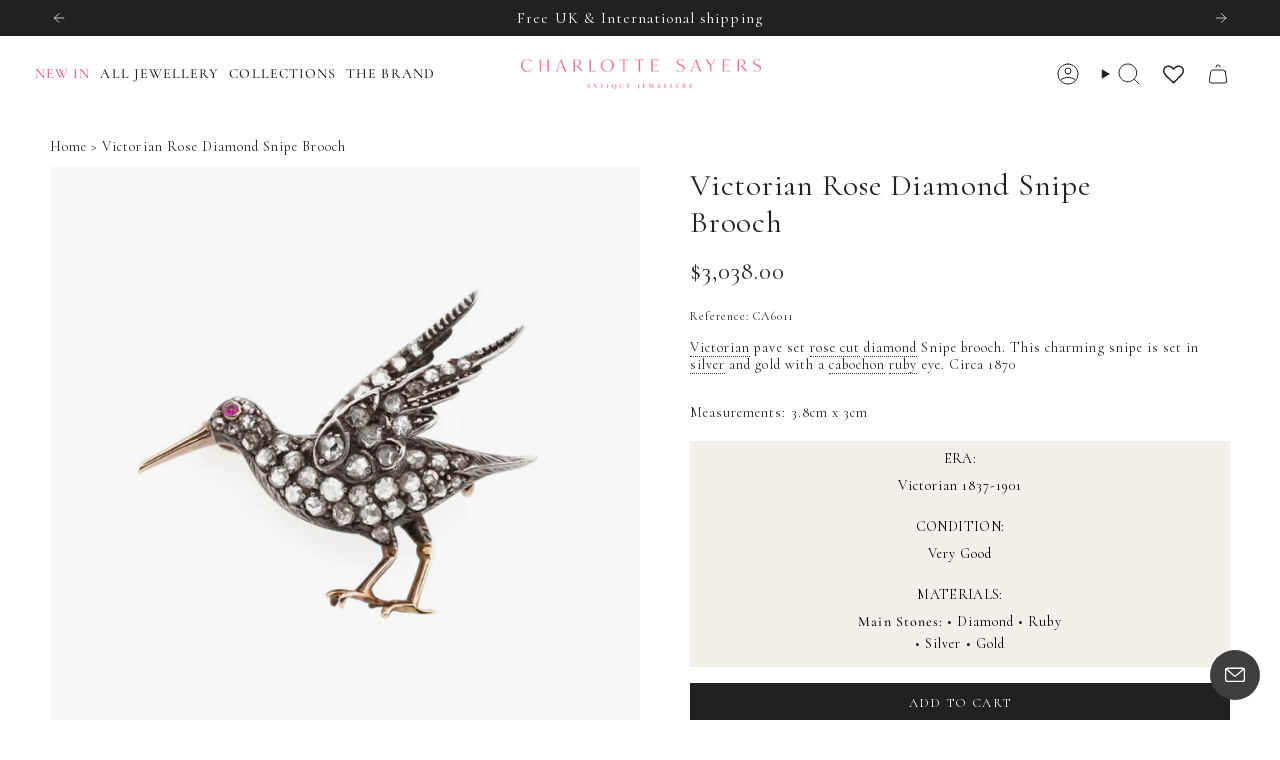

--- FILE ---
content_type: text/html; charset=utf-8
request_url: https://charlottesayers.com/en-us/products/victorian-rose-diamond-snope-brooch
body_size: 64359
content:
<!doctype html>
<html class="no-js no-touch supports-no-cookies" lang="en">
<head> 
    <script async src='https://cdn.shopify.com/s/files/1/0411/8639/4277/t/11/assets/spotlight.js'></script>

    <link async href='https://cdn.shopify.com/s/files/1/0411/8639/4277/t/11/assets/ymq-option.css' rel='stylesheet'>
    
	<link async href='https://option.ymq.cool/option/bottom.css' rel='stylesheet'> 

	<style id="ymq-jsstyle"></style>
	<script>
		window.best_option = window.best_option || {}; 

		best_option.shop = `charlotte-sayers.myshopify.com`; 

		best_option.page = `product`; 

		best_option.ymq_option_branding = {}; 
		  
			best_option.ymq_option_branding = {"button":{"--button-background-checked-color":"#000000","--button-background-color":"#FFFFFF","--button-background-disabled-color":"#FFFFFF","--button-border-checked-color":"#000000","--button-border-color":"#000000","--button-border-disabled-color":"#000000","--button-font-checked-color":"#FFFFFF","--button-font-disabled-color":"#cccccc","--button-font-color":"#000000","--button-border-radius":"0","--button-font-size":"14","--button-line-height":"20","--button-margin-l-r":"4","--button-margin-u-d":"4","--button-padding-l-r":"16","--button-padding-u-d":"8"},"radio":{"--radio-border-color":"#BBC1E1","--radio-border-checked-color":"#BBC1E1","--radio-border-disabled-color":"#BBC1E1","--radio-border-hover-color":"#BBC1E1","--radio-background-color":"#FFFFFF","--radio-background-checked-color":"#275EFE","--radio-background-disabled-color":"#E1E6F9","--radio-background-hover-color":"#FFFFFF","--radio-inner-color":"#E1E6F9","--radio-inner-checked-color":"#FFFFFF","--radio-inner-disabled-color":"#FFFFFF"},"input":{"--input-background-checked-color":"#FFFFFF","--input-background-color":"#FFFFFF","--input-border-checked-color":"#000000","--input-border-color":"#000000","--input-font-checked-color":"#000000","--input-font-color":"#000000","--input-border-radius":"0","--input-font-size":"14","--input-padding-l-r":"16","--input-padding-u-d":"9","--input-width":"100","--input-max-width":"400"},"select":{"--select-border-color":"#000000","--select-border-checked-color":"#000000","--select-background-color":"#FFFFFF","--select-background-checked-color":"#FFFFFF","--select-font-color":"#000000","--select-font-checked-color":"#000000","--select-option-background-color":"#FFFFFF","--select-option-background-checked-color":"#F5F9FF","--select-option-background-disabled-color":"#FFFFFF","--select-option-font-color":"#000000","--select-option-font-checked-color":"#000000","--select-option-font-disabled-color":"#CCCCCC","--select-padding-u-d":"9","--select-padding-l-r":"16","--select-option-padding-u-d":"9","--select-option-padding-l-r":"16","--select-width":"100","--select-max-width":"400","--select-font-size":"14","--select-border-radius":"0"},"multiple":{"--multiple-background-color":"#F5F9FF","--multiple-font-color":"#000000","--multiple-padding-u-d":"2","--multiple-padding-l-r":"8","--multiple-font-size":"12","--multiple-border-radius":"0"},"img":{"--img-border-color":"#E1E1E1","--img-border-checked-color":"#000000","--img-border-disabled-color":"#000000","--img-width":"50","--img-height":"50","--img-margin-u-d":"2","--img-margin-l-r":"2","--img-border-radius":"4"},"upload":{"--upload-background-color":"#409EFF","--upload-font-color":"#FFFFFF","--upload-border-color":"#409EFF","--upload-padding-u-d":"12","--upload-padding-l-r":"20","--upload-font-size":"12","--upload-border-radius":"4"},"cart":{"--cart-border-color":"#000000","--buy-border-color":"#000000","--cart-border-hover-color":"#000000","--buy-border-hover-color":"#000000","--cart-background-color":"#000000","--buy-background-color":"#000000","--cart-background-hover-color":"#000000","--buy-background-hover-color":"#000000","--cart-font-color":"#FFFFFF","--buy-font-color":"#FFFFFF","--cart-font-hover-color":"#FFFFFF","--buy-font-hover-color":"#FFFFFF","--cart-padding-u-d":"12","--cart-padding-l-r":"16","--buy-padding-u-d":"12","--buy-padding-l-r":"16","--cart-margin-u-d":"4","--cart-margin-l-r":"0","--buy-margin-u-d":"4","--buy-margin-l-r":"0","--cart-width":"100","--cart-max-width":"800","--buy-width":"100","--buy-max-width":"800","--cart-font-size":"14","--cart-border-radius":"0","--buy-font-size":"14","--buy-border-radius":"0"},"quantity":{"--quantity-border-color":"#A6A3A3","--quantity-font-color":"#000000","--quantity-background-color":"#FFFFFF","--quantity-width":"150","--quantity-height":"40","--quantity-font-size":"14","--quantity-border-radius":"0"},"global":{"--global-title-color":"#000000","--global-help-color":"#000000","--global-error-color":"#DC3545","--global-title-font-size":"14","--global-help-font-size":"12","--global-error-font-size":"12","--global-margin-top":"0","--global-margin-bottom":"20","--global-margin-left":"0","--global-margin-right":"0","--global-title-margin-top":"0","--global-title-margin-bottom":"5","--global-title-margin-left":"0","--global-title-margin-right":"0","--global-help-margin-top":"5","--global-help-margin-bottom":"0","--global-help-margin-left":"0","--global-help-margin-right":"0","--global-error-margin-top":"5","--global-error-margin-bottom":"0","--global-error-margin-left":"0","--global-error-margin-right":"0"},"discount":{"--new-discount-normal-color":"#1878B9","--new-discount-error-color":"#E22120","--new-discount-layout":"flex-end"},"lan":{"require":"This is a required field.","email":"Please enter a valid email address.","phone":"Please enter the correct phone.","number":"Please enter an number.","integer":"Please enter an integer.","min_char":"Please enter no less than %s characters.","max_char":"Please enter no more than %s characters.","max_s":"Please choose less than %s options.","min_s":"Please choose more than %s options.","total_s":"Please choose %s options.","min":"Please enter no less than %s.","max":"Please enter no more than %s.","currency":"GBP","sold_out":"sold out","please_choose":"Please choose","add_to_cart":"ADD TO CART","buy_it_now":"BUY IT NOW","add_price_text":"Selection will add %s to the price","discount_code":"Discount code","application":"Apply","discount_error1":"Enter a valid discount code","discount_error2":"discount code isn't valid for the items in your cart"},"price":{"--price-border-color":"#000000","--price-background-color":"#FFFFFF","--price-font-color":"#000000","--price-price-font-color":"#03de90","--price-padding-u-d":"9","--price-padding-l-r":"16","--price-width":"100","--price-max-width":"400","--price-font-size":"14","--price-border-radius":"0"},"extra":{"is_show":"0","plan":0,"quantity-box":"0","price-value":"3,4,15,6,16,7","variant-original-margin-bottom":"15","strong-dorp-down":"1","radio-unchecked":1,"img-option-bigger":1,"add-button-reload":"1","id":"56601837668","variant-not-disabled":"0","variant-id-dom":"","add-cart-form-number":".product__content","product-price-in-product-page":"","product-compare-at-price-in-product-page":"","hide-shopify-option":"","show-quantity":"","quantity-change":"","product-hide":"","product-show":"","product-add-to-cart":"","payment-button-hide":"","discount-before":"","cart-quantity-click-change":"","cart-quantity-change":"","check-out-button":"","variant-condition-label-class":"","variant-condition-value-parent-class":"","variant-condition-value-class":"","variant-condition-click-class":"","trigger-select":"","trigger-select-join":"","other-form-data":"0","bunow":"1","cart-ajax":"0","add-cart-url":"","theme-variant-class":"#variant-selector","theme-variant-class-no":".ymq_v_box","extra-style-code":"","variant-id-from":"0","trigger-option-dom":"","before_init_product":"\r\nbestJq(\".product__submit__buttons\").before(`<div class=\"ymq_v_box\"></div>`)","buildYmqDom_b":"","buildYmqDom_a":"","replaceDomPrice_b":"","replaceDomPrice_a":"","buildFormData_b":"","buildFormData_a":"","doAddCart_before_validate":"","doAddCart_after_validate":"","doAddCart_before_getAjaxData":"","doAddCart_after_getAjaxData":"","doAddCart_success":"","doAddCart_error":"","free_plan":1,"sku-model":"0","with-main-sku":"0","source_name":"","simple_condition":"0","fbq-event":"1","wholesale-is-variant":"0","one-time-qty-1":"0","cart-qty-update":"0","min-max-new":"0","real-time-upload":"0","real-time-upload-free":"0","add-to-cart-form":"","min-max":"0","img_cdn":"0","price-time":"0","main-product-with-properties":"0","child-item-action":"","is_small":"1","exclude-free-products":"0","options_list_show":"0","option_value_split":",","penny-variant":"","extra-charge":"","ajaxcart-product-type":"0","ajaxcart-modal":"0","trigger-ajaxcart-modal-show":"","add-cart-timeout":"50","qty-input-trigger":"0","automic-swatch-ajax":"0","product-price-in-product-page-qty":"","product-compare-at-price-in-product-page-qty":"","payment-button-hide-product":"","locale":"0","add-cart-carry-currency":"1","qty-dis-qty":"0","show_wholesale_pricing_fixed":"1","tooltip_type":"none","condition-not-free":"0","value-qty-not-free":"0","build_buy_now":"","close-cart-rate":"0","currency-install":"true","currency-load":"","currency-do":"true","currency-beforedo":"","currency-status":"true","currency-format":"","currency-init":"","before_init_cart":"","replaceDomPrice_b_all_time":"","ymqDiscountClick_b":"","ymqDiscountClick_a":"","doCheckout_before_checkoutqty":"","doCheckout_after_checkoutqty":"","doCheckout_before_getAjaxData":"","doCheckout_after_getAjaxData":"","doCheckout_success":"","doCheckout_error":""},"original-select":{"--no-strong-color":"#000000","--no-strong-color-focus":"#000000","--no-strong-background":"#FFFFFF","--no-strong-background-focus":"#FFFFFF","--no-strong-padding-t":"6","--no-strong-padding-b":"6","--no-strong-padding-l":"8","--no-strong-padding-r":"22","--no-strong-min-height":"22","--no-strong-line-height":"1","--no-strong-max-width":"400","--no-strong-border":"1","--no-strong-border-radius":"4","--no-strong-border-color":"#A0A0A0","--no-strong-border-color-focus":"#A0A0A0"}}; 
		 
	        
		best_option.product = {"id":7128172331108,"title":"Victorian Rose Diamond Snipe Brooch","handle":"victorian-rose-diamond-snope-brooch","description":"\u003cp\u003e\u003cmeta charset=\"utf-8\"\u003e\u003cspan data-mce-fragment=\"1\"\u003eVictorian pave set rose cut diamond Snipe brooch. This charming snipe is set in silver and gold with a cabochon ruby eye. Circa 1870\u003c\/span\u003e\u003c\/p\u003e\n\u003cp\u003e\u003cspan data-mce-fragment=\"1\"\u003eMeasurements: 3.8cm x 3cm\u003c\/span\u003e\u003c\/p\u003e","published_at":"2023-01-12T23:58:27+00:00","created_at":"2023-01-12T23:58:25+00:00","vendor":"Charlotte Sayers","type":"","tags":["Diamond","Gold","Ruby","Silver"],"price":303800,"price_min":303800,"price_max":303800,"available":true,"price_varies":false,"compare_at_price":null,"compare_at_price_min":0,"compare_at_price_max":0,"compare_at_price_varies":false,"variants":[{"id":41409745551460,"title":"Default Title","option1":"Default Title","option2":null,"option3":null,"sku":"CA6011","requires_shipping":true,"taxable":true,"featured_image":null,"available":true,"name":"Victorian Rose Diamond Snipe Brooch","public_title":null,"options":["Default Title"],"price":303800,"weight":0,"compare_at_price":null,"inventory_management":"shopify","barcode":"","requires_selling_plan":false,"selling_plan_allocations":[]}],"images":["\/\/charlottesayers.com\/cdn\/shop\/files\/Victorian-Rose-Diamond-Snipe-Brooch-Charlotte-Sayers-Antique-Jewellery.jpg?v=1744305583","\/\/charlottesayers.com\/cdn\/shop\/files\/Victorian-Rose-Diamond-Snipe-Brooch-Charlotte-Sayers-Antique-Jewellery-2.jpg?v=1744305585"],"featured_image":"\/\/charlottesayers.com\/cdn\/shop\/files\/Victorian-Rose-Diamond-Snipe-Brooch-Charlotte-Sayers-Antique-Jewellery.jpg?v=1744305583","options":["Title"],"media":[{"alt":"Victorian Rose Diamond Snipe Brooch-Charlotte Sayers Antique Jewellery","id":26214506365028,"position":1,"preview_image":{"aspect_ratio":1.0,"height":886,"width":886,"src":"\/\/charlottesayers.com\/cdn\/shop\/files\/Victorian-Rose-Diamond-Snipe-Brooch-Charlotte-Sayers-Antique-Jewellery.jpg?v=1744305583"},"aspect_ratio":1.0,"height":886,"media_type":"image","src":"\/\/charlottesayers.com\/cdn\/shop\/files\/Victorian-Rose-Diamond-Snipe-Brooch-Charlotte-Sayers-Antique-Jewellery.jpg?v=1744305583","width":886},{"alt":"Victorian Rose Diamond Snipe Brooch-Charlotte Sayers Antique Jewellery","id":26214506987620,"position":2,"preview_image":{"aspect_ratio":1.0,"height":886,"width":886,"src":"\/\/charlottesayers.com\/cdn\/shop\/files\/Victorian-Rose-Diamond-Snipe-Brooch-Charlotte-Sayers-Antique-Jewellery-2.jpg?v=1744305585"},"aspect_ratio":1.0,"height":886,"media_type":"image","src":"\/\/charlottesayers.com\/cdn\/shop\/files\/Victorian-Rose-Diamond-Snipe-Brooch-Charlotte-Sayers-Antique-Jewellery-2.jpg?v=1744305585","width":886}],"requires_selling_plan":false,"selling_plan_groups":[],"content":"\u003cp\u003e\u003cmeta charset=\"utf-8\"\u003e\u003cspan data-mce-fragment=\"1\"\u003eVictorian pave set rose cut diamond Snipe brooch. This charming snipe is set in silver and gold with a cabochon ruby eye. Circa 1870\u003c\/span\u003e\u003c\/p\u003e\n\u003cp\u003e\u003cspan data-mce-fragment=\"1\"\u003eMeasurements: 3.8cm x 3cm\u003c\/span\u003e\u003c\/p\u003e"}; 

		best_option.ymq_has_only_default_variant = true; 
		 

        
            best_option.ymq_status = {}; 
    		 
    
    		best_option.ymq_variantjson = {}; 
    		 
    
    		best_option.ymq_option_data = {}; 
    		

    		best_option.ymq_option_condition = {}; 
    		 
              
        


        best_option.product_collections = {};
        
            best_option.product_collections[298171793508] = {"id":298171793508,"handle":"all-charlotte-sayers-jewellery","title":"All Charlotte Sayers Jewellery","updated_at":"2025-11-14T15:29:36+00:00","body_html":"","published_at":"2025-01-22T17:08:09+00:00","sort_order":"manual","template_suffix":"","disjunctive":false,"rules":[{"column":"variant_inventory","relation":"greater_than","condition":"0"}],"published_scope":"web"};
        
            best_option.product_collections[269732479076] = {"id":269732479076,"handle":"ruby","title":"Antique Ruby Jewellery","updated_at":"2025-11-14T11:33:44+00:00","body_html":"\u003cp\u003eOur antique ruby jewellery selection features unique, timeless pieces from various eras, including \u003ca href=\"\/collections\/ruby?filter.p.m.my_fields.eras=Victorian+1837-1901\u0026amp;filter.v.availability=1\" title=\"Victorian ruby jewellery\"\u003eVictorian\u003c\/a\u003e, \u003ca href=\"\/collections\/ruby?filter.p.m.my_fields.eras=Edwardian+1901-1910\u0026amp;filter.v.availability=1\" title=\"Edwardian ruby jewellery\"\u003eEdwardian\u003c\/a\u003e, and \u003ca href=\"\/collections\/ruby?filter.p.m.my_fields.eras=Art+Deco+1920-1935\u0026amp;filter.v.availability=1\" title=\"Art Deco ruby jewellery\"\u003eArt Deco\u003c\/a\u003e. Each item is meticulously curated, offering you a glimpse into the elegance and craftsmanship of bygone times. Explore our \u003ca href=\"\/collections\/ruby?filter.p.m.custom.new_type=Rings\u0026amp;filter.v.availability=1\" title=\"Antique ruby rings\"\u003eruby rings\u003c\/a\u003e, \u003ca href=\"\/collections\/ruby?filter.p.m.custom.new_type=Necklaces\u0026amp;filter.v.availability=1\" title=\"Antique ruby necklaces\"\u003enecklaces\u003c\/a\u003e, \u003ca href=\"\/collections\/ruby?filter.p.m.custom.new_type=Brooches\u0026amp;filter.v.availability=1\" title=\"Antique ruby brooches\"\u003ebrooches\u003c\/a\u003e, and more to find the perfect addition to your collection or a special gift for a loved one.\u003c\/p\u003e\n\u003c!----\u003e","published_at":"2022-05-31T12:18:54+01:00","sort_order":"manual","template_suffix":"","disjunctive":false,"rules":[{"column":"tag","relation":"equals","condition":"Ruby"}],"published_scope":"web"};
        
            best_option.product_collections[294200508516] = {"id":294200508516,"handle":"brooches","title":"Brooches","updated_at":"2025-11-13T17:36:31+00:00","body_html":"\u003cp\u003eOur collection of antique and vintage brooches features a diverse array of styles, from the intricate designs of the \u003ca href=\"\/collections\/georgian-brooches?filter.v.availability=1\" rel=\"noopener\" target=\"_blank\"\u003eGeorgian period\u003c\/a\u003e to the glamorous embellishments of the \u003ca href=\"\/collections\/art-deco-brooches\" rel=\"noopener\" target=\"_blank\"\u003eArt Deco era\u003c\/a\u003e. \u003cmeta charset=\"utf-8\"\u003e\u003cmeta charset=\"utf-8\"\u003eExplore our selection and find a timeless treasure. \u003c\/p\u003e","published_at":"2024-10-03T11:33:15+01:00","sort_order":"manual","template_suffix":"","disjunctive":false,"rules":[{"column":"product_metafield_definition","relation":"equals","condition":"Brooches"}],"published_scope":"web"};
        
            best_option.product_collections[269732544612] = {"id":269732544612,"handle":"diamond","title":"Diamond Jewellery","updated_at":"2025-11-14T16:15:01+00:00","body_html":"\u003cp\u003eDiscover the allure of \u003ca href=\"\/collections\/diamond?filter.v.availability=1\" title=\"Antique Diamond Jewellery\"\u003eantique diamonds\u003c\/a\u003e with \u003ca href=\"https:\/\/charlottesayers.com\/\" title=\"Charlotte Sayers Antique Jewellery\"\u003eCharlotte Sayers\u003c\/a\u003e. Featuring exquisite pieces from various historical eras, our collection includes \u003ca href=\"\/collections\/diamond?filter.p.m.custom.new_type=Rings\u0026amp;filter.v.availability=1\" title=\"Antique Diamond Rings\"\u003ediamond rings\u003c\/a\u003e, \u003ca href=\"\/collections\/diamond?filter.p.m.custom.new_type=Earrings\u0026amp;filter.v.availability=1\" title=\"Antique Diamond Earrings\"\u003eearrings\u003c\/a\u003e, \u003ca href=\"\/collections\/diamond?filter.p.m.custom.new_type=Brooches\u0026amp;filter.v.availability=1\" title=\"Antique Diamond Brooches\"\u003ebrooches\u003c\/a\u003e, and \u003ca href=\"\/collections\/diamond?filter.p.m.custom.new_type=Pendants+%2F+Lockets\u0026amp;filter.v.availability=1\" title=\"Antique Diamond Pendants\"\u003ependants\u003c\/a\u003e that showcase timeless elegance and unparalleled craftsmanship. Each item is carefully selected for its unique beauty and historical significance, making it a perfect addition to any jewellery collection. \u003c\/p\u003e\n\u003c!----\u003e","published_at":"2022-05-31T12:19:31+01:00","sort_order":"manual","template_suffix":"","disjunctive":true,"rules":[{"column":"product_metafield_definition","relation":"equals","condition":"Diamond"}],"published_scope":"web"};
        
            best_option.product_collections[286130208868] = {"id":286130208868,"handle":"gold","title":"Gold","updated_at":"2025-11-14T11:34:09+00:00","body_html":"","published_at":"2024-03-11T17:53:22+00:00","sort_order":"manual","template_suffix":"","disjunctive":true,"rules":[{"column":"tag","relation":"equals","condition":"Gold"}],"published_scope":"web"};
        
            best_option.product_collections[286130405476] = {"id":286130405476,"handle":"gold-silver","title":"Gold \u0026 Silver","updated_at":"2025-11-13T13:46:49+00:00","body_html":"","published_at":"2024-03-11T17:56:55+00:00","sort_order":"manual","template_suffix":"","disjunctive":false,"rules":[{"column":"tag","relation":"equals","condition":"Gold"},{"column":"tag","relation":"equals","condition":"Silver"}],"published_scope":"web"};
        
            best_option.product_collections[286130274404] = {"id":286130274404,"handle":"silver","title":"Silver","updated_at":"2025-11-13T14:02:43+00:00","body_html":"","published_at":"2024-03-11T17:54:34+00:00","sort_order":"manual","template_suffix":"","disjunctive":false,"rules":[{"column":"tag","relation":"equals","condition":"Silver"}],"published_scope":"web"};
        
            best_option.product_collections[294200541284] = {"id":294200541284,"handle":"victorian-1837-1901","title":"Victorian Era Jewellery 1837-1901","updated_at":"2025-11-14T16:29:07+00:00","body_html":"\u003cp\u003eJewellery in the \u003ca href=\"\/collections\/victorian-1837-1901?filter.v.availability=1\"\u003eVictorian era \u003c\/a\u003e(1837–1901), named after Queen Victoria, is notable for its diversity and reflection of the period's social, cultural, and technological changes. This era can be divided into three distinct periods: the Early Victorian or Romantic period, the Mid-Victorian or Grand period, and the Late Victorian or Aesthetic period. Each phase of the \u003ca href=\"\/collections\/victorian-1837-1901?filter.v.availability=1\"\u003eVictorian era\u003c\/a\u003e had its own unique characteristics and influences on jewellery design.\u003c\/p\u003e","published_at":"2024-10-03T11:34:42+01:00","sort_order":"manual","template_suffix":"","disjunctive":false,"rules":[{"column":"product_metafield_definition","relation":"equals","condition":"Victorian 1837-1901"}],"published_scope":"web"};
        


        best_option.ymq_template_options = {};
	    best_option.ymq_option_template = {};
		best_option.ymq_option_template_condition = {}; 
	    
	    
	    

        
            best_option.ymq_option_template_sort = `1`;
        

        
            best_option.ymq_option_template_sort_before = false;
        
        
        
        best_option.ymq_option_template_c_t = {};
  		best_option.ymq_option_template_condition_c_t = {};
        best_option.ymq_option_template_assign_c_t = {};
        
        
            
            
                
                
                    best_option.ymq_template_options[`tem1`] = {"template":{"ymq1tem1":{"id":"1tem1","type":"3","options":{"1tem1_32":{"link":"","allow_link":0,"weight":"","sku":"","id":"1tem1_32","price":"","value":"Keep Original Size ","hasstock":1,"one_time":"0","default":"0","canvas_type":"2","canvas1":"","canvas2":"","qty_input":0},"1tem1_1":{"link":"","allow_link":0,"weight":"","sku":"","id":"1tem1_1","price":"","value":"US 3 | UK F","hasstock":1,"one_time":"0","default":"0","canvas_type":"2","canvas1":"","canvas2":"","qty_input":0},"1tem1_2":{"link":"","allow_link":0,"weight":"","sku":"","id":"1tem1_2","price":"","value":"US 3.25 | UK F 1/2","hasstock":1,"one_time":"0","default":"0","canvas_type":"2","canvas1":"","canvas2":"","qty_input":0},"1tem1_3":{"link":"","allow_link":0,"weight":"","sku":"","id":"1tem1_3","price":"","value":"US 3.5 | UK G","hasstock":1,"one_time":"0","default":"0","canvas_type":"2","canvas1":"","canvas2":"","qty_input":0},"1tem1_4":{"link":"","allow_link":0,"weight":"","sku":"","id":"1tem1_4","price":"","value":"US 3.75 | UK G 1/2","hasstock":1,"one_time":"0","default":"0","canvas_type":"2","canvas1":"","canvas2":"","qty_input":0},"1tem1_5":{"link":"","allow_link":0,"weight":"","sku":"","id":"1tem1_5","price":"","value":"US 4 | UK H","hasstock":1,"one_time":"0","default":"0","canvas_type":"2","canvas1":"","canvas2":"","qty_input":0},"1tem1_6":{"link":"","allow_link":0,"weight":"","sku":"","id":"1tem1_6","price":"","value":"US 4.25 | UK H 1/2","hasstock":1,"one_time":"0","default":"0","canvas_type":"2","canvas1":"","canvas2":"","qty_input":0},"1tem1_7":{"link":"","allow_link":0,"weight":"","sku":"","id":"1tem1_7","price":"","value":"US 4.5 | UK I","hasstock":1,"one_time":"0","default":"0","canvas_type":"2","canvas1":"","canvas2":"","qty_input":0},"1tem1_8":{"link":"","allow_link":0,"weight":"","sku":"","id":"1tem1_8","price":"","value":"US 4.75 | UK J","hasstock":1,"one_time":"0","default":"0","canvas_type":"2","canvas1":"","canvas2":"","qty_input":0},"1tem1_9":{"link":"","allow_link":0,"weight":"","sku":"","id":"1tem1_9","price":"","value":"US 5 | UK J 1/2","hasstock":1,"one_time":"0","default":"0","canvas_type":"2","canvas1":"","canvas2":"","qty_input":0},"1tem1_10":{"link":"","allow_link":0,"weight":"","sku":"","id":"1tem1_10","price":"","value":"US 5.25 | UK K","hasstock":1,"one_time":"0","default":"0","canvas_type":"2","canvas1":"","canvas2":"","qty_input":0},"1tem1_11":{"link":"","allow_link":0,"weight":"","sku":"","id":"1tem1_11","price":"","value":"US 5.5 | UK K 1/2","hasstock":1,"one_time":"0","default":"0","canvas_type":"2","canvas1":"","canvas2":"","qty_input":0},"1tem1_12":{"link":"","allow_link":0,"weight":"","sku":"","id":"1tem1_12","price":"","value":"US 5.75 | UK L","hasstock":1,"one_time":"0","default":"0","canvas_type":"2","canvas1":"","canvas2":"","qty_input":0},"1tem1_13":{"link":"","allow_link":0,"weight":"","sku":"","id":"1tem1_13","price":"","value":"US 6 | UK L 1/2","hasstock":1,"one_time":"0","default":"0","canvas_type":"2","canvas1":"","canvas2":"","qty_input":0},"1tem1_14":{"link":"","allow_link":0,"weight":"","sku":"","id":"1tem1_14","price":"","value":"US 6.25 | UK M","hasstock":1,"one_time":"0","default":"0","canvas_type":"2","canvas1":"","canvas2":"","qty_input":0},"1tem1_15":{"link":"","allow_link":0,"weight":"","sku":"","id":"1tem1_15","price":"","value":"US 6.5 | UK M 1/2","hasstock":1,"one_time":"0","default":"0","canvas_type":"2","canvas1":"","canvas2":"","qty_input":0},"1tem1_16":{"link":"","allow_link":0,"weight":"","sku":"","id":"1tem1_16","price":"","value":"US 6.75 | UK N","hasstock":1,"one_time":"0","default":"0","canvas_type":"2","canvas1":"","canvas2":"","qty_input":0},"1tem1_17":{"link":"","allow_link":0,"weight":"","sku":"","id":"1tem1_17","price":"","value":"US 7 | UK N 1/2","hasstock":1,"one_time":"0","default":"0","canvas_type":"2","canvas1":"","canvas2":"","qty_input":0},"1tem1_18":{"link":"","allow_link":0,"weight":"","sku":"","id":"1tem1_18","price":"","value":"US 7.25 | UK O","hasstock":1,"one_time":"0","default":"0","canvas_type":"2","canvas1":"","canvas2":"","qty_input":0},"1tem1_19":{"link":"","allow_link":0,"weight":"","sku":"","id":"1tem1_19","price":"","value":"US 7.5 | UK O 1/2","hasstock":1,"one_time":"0","default":"0","canvas_type":"2","canvas1":"","canvas2":"","qty_input":0},"1tem1_20":{"link":"","allow_link":0,"weight":"","sku":"","id":"1tem1_20","price":"","value":"US 7.75 | UK P","hasstock":1,"one_time":"0","default":"0","canvas_type":"2","canvas1":"","canvas2":"","qty_input":0},"1tem1_21":{"link":"","allow_link":0,"weight":"","sku":"","id":"1tem1_21","price":"","value":"US 8 | UK P 1/2","hasstock":1,"one_time":"0","default":"0","canvas_type":"2","canvas1":"","canvas2":"","qty_input":0},"1tem1_22":{"link":"","allow_link":0,"weight":"","sku":"","id":"1tem1_22","price":"","value":"US 8.25 | UK Q","hasstock":1,"one_time":"0","default":"0","canvas_type":"2","canvas1":"","canvas2":"","qty_input":0},"1tem1_23":{"link":"","allow_link":0,"weight":"","sku":"","id":"1tem1_23","price":"","value":"US 8.5 | UK Q 1/2","hasstock":1,"one_time":"0","default":"0","canvas_type":"2","canvas1":"","canvas2":"","qty_input":0},"1tem1_24":{"link":"","allow_link":0,"weight":"","sku":"","id":"1tem1_24","price":"","value":"US 8.75 | UK R","hasstock":1,"one_time":"0","default":"0","canvas_type":"2","canvas1":"","canvas2":"","qty_input":0},"1tem1_25":{"link":"","allow_link":0,"weight":"","sku":"","id":"1tem1_25","price":"","value":"US 9 | UK R 1/2","hasstock":1,"one_time":"0","default":"0","canvas_type":"2","canvas1":"","canvas2":"","qty_input":0},"1tem1_26":{"link":"","allow_link":0,"weight":"","sku":"","id":"1tem1_26","price":"","value":"US 9.25 | UK S","hasstock":1,"one_time":"0","default":"0","canvas_type":"2","canvas1":"","canvas2":"","qty_input":0},"1tem1_27":{"link":"","allow_link":0,"weight":"","sku":"","id":"1tem1_27","price":"","value":"US 9.5 | UK S 1/2","hasstock":1,"one_time":"0","default":"0","canvas_type":"2","canvas1":"","canvas2":"","qty_input":0},"1tem1_28":{"link":"","allow_link":0,"weight":"","sku":"","id":"1tem1_28","price":"","value":"US 9.75 | UK T","hasstock":1,"one_time":"0","default":"0","canvas_type":"2","canvas1":"","canvas2":"","qty_input":0},"1tem1_29":{"link":"","allow_link":0,"weight":"","sku":"","id":"1tem1_29","price":"","value":"US 10 | UK T 1/2","hasstock":1,"one_time":"0","default":"0","canvas_type":"2","canvas1":"","canvas2":"","qty_input":0},"1tem1_30":{"link":"","allow_link":0,"weight":"","sku":"","id":"1tem1_30","price":"","value":"US 10.25 | UK U","hasstock":1,"one_time":"0","default":"0","canvas_type":"2","canvas1":"","canvas2":"","qty_input":0},"1tem1_31":{"link":"","allow_link":0,"weight":"","sku":"","id":"1tem1_31","price":"","value":"US 10.5 | UK U 1/2","hasstock":1,"one_time":"0","default":"0","canvas_type":"2","canvas1":"","canvas2":"","qty_input":0},"1tem1_33":{"link":"","allow_link":0,"weight":"","sku":"","id":"1tem1_33","price":"","value":"US 10.75 | UK V","hasstock":1,"one_time":"0","default":"0","canvas_type":"2","canvas1":"","canvas2":"","qty_input":0},"1tem1_34":{"link":"","allow_link":0,"weight":"","sku":"","id":"1tem1_34","price":"","value":"US 11 | UK V 1/2","hasstock":1,"one_time":"0","default":"0","canvas_type":"2","canvas1":"","canvas2":"","qty_input":0},"1tem1_35":{"link":"","allow_link":0,"weight":"","sku":"","id":"1tem1_35","price":"","value":"US 11.25 |  UK W","hasstock":1,"one_time":"0","default":"0","canvas_type":"2","canvas1":"","canvas2":"","qty_input":0},"1tem1_36":{"link":"","allow_link":0,"weight":"","sku":"","id":"1tem1_36","price":"","value":"US 11.5 | UK W 1/2","hasstock":1,"one_time":"0","default":"0","canvas_type":"2","canvas1":"","canvas2":"","qty_input":0},"1tem1_37":{"link":"","allow_link":0,"weight":"","sku":"","id":"1tem1_37","price":"","value":"US 11.75 | UK X","hasstock":1,"one_time":"0","default":"0","canvas_type":"2","canvas1":"","canvas2":"","qty_input":0},"1tem1_38":{"link":"","allow_link":0,"weight":"","sku":"","id":"1tem1_38","price":"","value":"US 12 | UK X 1/2","hasstock":1,"one_time":"0","default":"0","canvas_type":"2","canvas1":"","canvas2":"","qty_input":0},"1tem1_39":{"link":"","allow_link":0,"weight":"","sku":"","id":"1tem1_39","price":"","value":"US 12.25 | UK Y","hasstock":1,"one_time":"0","default":"0","canvas_type":"2","canvas1":"","canvas2":"","qty_input":0},"1tem1_40":{"link":"","allow_link":0,"weight":"","sku":"","id":"1tem1_40","price":"","value":"US 12.5 | UK Z","hasstock":1,"one_time":"0","default":"0","canvas_type":"2","canvas1":"","canvas2":"","qty_input":0},"1tem1_41":{"link":"","allow_link":0,"weight":"","sku":"","id":"1tem1_41","price":"","value":"US 12.75 | UK Z 1/2","hasstock":1,"one_time":"0","default":"0","canvas_type":"2","canvas1":"","canvas2":"","qty_input":0},"1tem1_42":{"link":"","allow_link":0,"weight":"","sku":"","id":"1tem1_42","price":"","value":"US 13.25 | UK Z + 1","hasstock":1,"one_time":"0","default":"0","canvas_type":"2","canvas1":"","canvas2":"","qty_input":0}},"label":"Ring Size","required":1,"is_get_to_cart":1,"onetime":0,"tooltip":"","tooltip_position":"1","hide_title":"0","class":"","help":"Most rings can be sized with a few exceptions, we will contact you if needed.\nPlease note that re-sized rings are non-returnable ","alert_text":"","a_t1":"","a_t2":"","a_width":"700","min_s":"","max_s":"","qty_input":0,"column_width":"","open_new_window":1}},"condition":{},"assign":{"type":1,"manual":{"tag":"","collection":"265896493156","product":""},"automate":{"type":"1","data":{"1":{"tem_condition":"6","tem_condition_type":"1","tem_condition_value":"Antique & Vintage Rings"},"2":{"tem_condition":"5","tem_condition_type":"8","tem_condition_value":"nosize"},"3":{"tem_condition":"4","tem_condition_type":"2","tem_condition_value":"0"}}}}};
                    best_option.ymq_option_template_c_t[`tem1`] = best_option.ymq_template_options[`tem1`]['template'];
                    best_option.ymq_option_template_condition_c_t[`tem1`] = best_option.ymq_template_options[`tem1`]['condition'];
                    best_option.ymq_option_template_assign_c_t[`tem1`] = best_option.ymq_template_options[`tem1`]['assign'];
                
            
        

        
            
            
                
                
                    
                    
                    
                        
                            
                            
                                
                                
                            
                                
                                
                            
                                
                                
                            
                                
                                
                            
                                
                                
                            
                                
                                
                            
                                
                                
                            
                                
                                
                            
                        
                    
                
            
        

        
	</script>
    <script async src='https://options.ymq.cool/option/best-options.js'></script>
	


  <meta charset="UTF-8">
  <meta http-equiv="X-UA-Compatible" content="IE=edge">
  <meta name="viewport" content="width=device-width, initial-scale=1.0">
  <meta name="theme-color" content="#eb5787">
  <link rel="canonical" href="https://charlottesayers.com/en-us/products/victorian-rose-diamond-snope-brooch">
  <!-- ======================= Broadcast Theme V5.7.0 ========================= -->

  <link href="//charlottesayers.com/cdn/shop/t/16/assets/theme.css?v=136958507083502621201745406433" as="style" rel="preload">
  <link href="//charlottesayers.com/cdn/shop/t/16/assets/vendor.js?v=37228463622838409191744383845" as="script" rel="preload">
  <link href="//charlottesayers.com/cdn/shop/t/16/assets/theme.js?v=174227719497575118831744383845" as="script" rel="preload">

    <link rel="icon" type="image/png" href="//charlottesayers.com/cdn/shop/files/Charlotte_Sayers_LOGO_WEB-03.png?crop=center&height=32&v=1709122182&width=32">
  

  <!-- Title and description ================================================ -->
  
  <title>
    
    Victorian Rose Diamond Snipe Brooch
    
    
    
      &ndash; Charlotte Sayers
    
  </title>

  
    <meta name="description" content="Victorian pave set rose cut diamond Snipe brooch. This charming snipe is set in silver and gold with a cabochon ruby eye. Circa 1870 Measurements: 3.8cm x 3cm">
  

  <meta property="og:site_name" content="Charlotte Sayers">
<meta property="og:url" content="https://charlottesayers.com/en-us/products/victorian-rose-diamond-snope-brooch">
<meta property="og:title" content="Victorian Rose Diamond Snipe Brooch">
<meta property="og:type" content="product">
<meta property="og:description" content="Victorian pave set rose cut diamond Snipe brooch. This charming snipe is set in silver and gold with a cabochon ruby eye. Circa 1870 Measurements: 3.8cm x 3cm"><meta property="og:image" content="http://charlottesayers.com/cdn/shop/files/Victorian-Rose-Diamond-Snipe-Brooch-Charlotte-Sayers-Antique-Jewellery.jpg?v=1744305583">
  <meta property="og:image:secure_url" content="https://charlottesayers.com/cdn/shop/files/Victorian-Rose-Diamond-Snipe-Brooch-Charlotte-Sayers-Antique-Jewellery.jpg?v=1744305583">
  <meta property="og:image:width" content="886">
  <meta property="og:image:height" content="886"><meta property="og:price:amount" content="3,038.00">
  <meta property="og:price:currency" content="USD"><meta name="twitter:card" content="summary_large_image">
<meta name="twitter:title" content="Victorian Rose Diamond Snipe Brooch">
<meta name="twitter:description" content="Victorian pave set rose cut diamond Snipe brooch. This charming snipe is set in silver and gold with a cabochon ruby eye. Circa 1870 Measurements: 3.8cm x 3cm">

  <!-- CSS ================================================================== -->
  <style data-shopify>
@font-face {
  font-family: Cormorant;
  font-weight: 400;
  font-style: normal;
  font-display: swap;
  src: url("//charlottesayers.com/cdn/fonts/cormorant/cormorant_n4.bd66e8e0031690b46374315bd1c15a17a8dcd450.woff2") format("woff2"),
       url("//charlottesayers.com/cdn/fonts/cormorant/cormorant_n4.e5604516683cb4cc166c001f2ff5f387255e3b45.woff") format("woff");
}

    @font-face {
  font-family: Cormorant;
  font-weight: 400;
  font-style: normal;
  font-display: swap;
  src: url("//charlottesayers.com/cdn/fonts/cormorant/cormorant_n4.bd66e8e0031690b46374315bd1c15a17a8dcd450.woff2") format("woff2"),
       url("//charlottesayers.com/cdn/fonts/cormorant/cormorant_n4.e5604516683cb4cc166c001f2ff5f387255e3b45.woff") format("woff");
}

    @font-face {
  font-family: Cormorant;
  font-weight: 400;
  font-style: normal;
  font-display: swap;
  src: url("//charlottesayers.com/cdn/fonts/cormorant/cormorant_n4.bd66e8e0031690b46374315bd1c15a17a8dcd450.woff2") format("woff2"),
       url("//charlottesayers.com/cdn/fonts/cormorant/cormorant_n4.e5604516683cb4cc166c001f2ff5f387255e3b45.woff") format("woff");
}


    
      @font-face {
  font-family: Cormorant;
  font-weight: 500;
  font-style: normal;
  font-display: swap;
  src: url("//charlottesayers.com/cdn/fonts/cormorant/cormorant_n5.897f6a30ce53863d490505c0132c13f3a2107ba7.woff2") format("woff2"),
       url("//charlottesayers.com/cdn/fonts/cormorant/cormorant_n5.2886c5c58d0eba0663ec9f724d5eb310c99287bf.woff") format("woff");
}

    

    
      @font-face {
  font-family: Cormorant;
  font-weight: 500;
  font-style: normal;
  font-display: swap;
  src: url("//charlottesayers.com/cdn/fonts/cormorant/cormorant_n5.897f6a30ce53863d490505c0132c13f3a2107ba7.woff2") format("woff2"),
       url("//charlottesayers.com/cdn/fonts/cormorant/cormorant_n5.2886c5c58d0eba0663ec9f724d5eb310c99287bf.woff") format("woff");
}

    

    
    

    
      @font-face {
  font-family: Cormorant;
  font-weight: 400;
  font-style: italic;
  font-display: swap;
  src: url("//charlottesayers.com/cdn/fonts/cormorant/cormorant_i4.0b95f138bb9694e184a2ebaf079dd59cf448e2d3.woff2") format("woff2"),
       url("//charlottesayers.com/cdn/fonts/cormorant/cormorant_i4.75684eb0a368d69688996f5f8e72c62747e6c249.woff") format("woff");
}

    

    
      @font-face {
  font-family: Cormorant;
  font-weight: 500;
  font-style: italic;
  font-display: swap;
  src: url("//charlottesayers.com/cdn/fonts/cormorant/cormorant_i5.5f44803b5f0edb410d154f596e709a324a72bde3.woff2") format("woff2"),
       url("//charlottesayers.com/cdn/fonts/cormorant/cormorant_i5.a529d8c487f1e4d284473cc4a5502e52c8de247f.woff") format("woff");
}

    
  </style>

  
<style data-shopify>

:root {--scrollbar-width: 0px;





--COLOR-VIDEO-BG: #f2f2f2;
--COLOR-BG-BRIGHTER: #f2f2f2;--COLOR-BG: #ffffff;--COLOR-BG-ALPHA-25: rgba(255, 255, 255, 0.25);
--COLOR-BG-TRANSPARENT: rgba(255, 255, 255, 0);
--COLOR-BG-SECONDARY: #F7F9FA;
--COLOR-BG-SECONDARY-LIGHTEN: #ffffff;
--COLOR-BG-RGB: 255, 255, 255;

--COLOR-TEXT-DARK: #000000;
--COLOR-TEXT: #212121;
--COLOR-TEXT-LIGHT: #646464;


/* === Opacity shades of grey ===*/
--COLOR-A5:  rgba(33, 33, 33, 0.05);
--COLOR-A10: rgba(33, 33, 33, 0.1);
--COLOR-A15: rgba(33, 33, 33, 0.15);
--COLOR-A20: rgba(33, 33, 33, 0.2);
--COLOR-A25: rgba(33, 33, 33, 0.25);
--COLOR-A30: rgba(33, 33, 33, 0.3);
--COLOR-A35: rgba(33, 33, 33, 0.35);
--COLOR-A40: rgba(33, 33, 33, 0.4);
--COLOR-A45: rgba(33, 33, 33, 0.45);
--COLOR-A50: rgba(33, 33, 33, 0.5);
--COLOR-A55: rgba(33, 33, 33, 0.55);
--COLOR-A60: rgba(33, 33, 33, 0.6);
--COLOR-A65: rgba(33, 33, 33, 0.65);
--COLOR-A70: rgba(33, 33, 33, 0.7);
--COLOR-A75: rgba(33, 33, 33, 0.75);
--COLOR-A80: rgba(33, 33, 33, 0.8);
--COLOR-A85: rgba(33, 33, 33, 0.85);
--COLOR-A90: rgba(33, 33, 33, 0.9);
--COLOR-A95: rgba(33, 33, 33, 0.95);

--COLOR-BORDER: rgb(240, 240, 240);
--COLOR-BORDER-LIGHT: #f6f6f6;
--COLOR-BORDER-HAIRLINE: #f7f7f7;
--COLOR-BORDER-DARK: #bdbdbd;/* === Bright color ===*/
--COLOR-PRIMARY: #eb5787;
--COLOR-PRIMARY-HOVER: #e70e55;
--COLOR-PRIMARY-FADE: rgba(235, 87, 135, 0.05);
--COLOR-PRIMARY-FADE-HOVER: rgba(235, 87, 135, 0.1);
--COLOR-PRIMARY-LIGHT: #ffdce7;--COLOR-PRIMARY-OPPOSITE: #ffffff;



/* === link Color ===*/
--COLOR-LINK: #212121;
--COLOR-LINK-HOVER: rgba(33, 33, 33, 0.7);
--COLOR-LINK-FADE: rgba(33, 33, 33, 0.05);
--COLOR-LINK-FADE-HOVER: rgba(33, 33, 33, 0.1);--COLOR-LINK-OPPOSITE: #ffffff;


/* === Product grid sale tags ===*/
--COLOR-SALE-BG: #212121;
--COLOR-SALE-TEXT: #ffffff;

/* === Product grid badges ===*/
--COLOR-BADGE-BG: #eb5787;
--COLOR-BADGE-TEXT: #ffffff;

/* === Product sale color ===*/
--COLOR-SALE: #eb5787;

/* === Gray background on Product grid items ===*/--filter-bg: .97;/* === Helper colors for form error states ===*/
--COLOR-ERROR: #721C24;
--COLOR-ERROR-BG: #F8D7DA;
--COLOR-ERROR-BORDER: #F5C6CB;



  --RADIUS: 0px;
  --RADIUS-SELECT: 0px;

--COLOR-HEADER-BG: #ffffff;--COLOR-HEADER-BG-TRANSPARENT: rgba(255, 255, 255, 0);
--COLOR-HEADER-LINK: #212121;
--COLOR-HEADER-LINK-HOVER: rgba(33, 33, 33, 0.7);

--COLOR-MENU-BG: #ffffff;
--COLOR-MENU-LINK: #212121;
--COLOR-MENU-LINK-HOVER: rgba(33, 33, 33, 0.7);
--COLOR-SUBMENU-BG: #ffffff;
--COLOR-SUBMENU-LINK: #212121;
--COLOR-SUBMENU-LINK-HOVER: rgba(33, 33, 33, 0.7);
--COLOR-SUBMENU-TEXT-LIGHT: #646464;
--COLOR-MENU-TRANSPARENT: #ffffff;
--COLOR-MENU-TRANSPARENT-HOVER: rgba(255, 255, 255, 0.7);--COLOR-FOOTER-BG: #ffffff;
--COLOR-FOOTER-BG-HAIRLINE: #f7f7f7;
--COLOR-FOOTER-TEXT: #212121;
--COLOR-FOOTER-TEXT-A35: rgba(33, 33, 33, 0.35);
--COLOR-FOOTER-TEXT-A75: rgba(33, 33, 33, 0.75);
--COLOR-FOOTER-LINK: #eb5787;
--COLOR-FOOTER-LINK-HOVER: rgba(235, 87, 135, 0.7);
--COLOR-FOOTER-BORDER: #212121;

--TRANSPARENT: rgba(255, 255, 255, 0);

/* === Default overlay opacity ===*/
--overlay-opacity: 0;
--underlay-opacity: 1;
--underlay-bg: rgba(0,0,0,0.4);

/* === Custom Cursor ===*/
--ICON-ZOOM-IN: url( "//charlottesayers.com/cdn/shop/t/16/assets/icon-zoom-in.svg?v=182473373117644429561744383845" );
--ICON-ZOOM-OUT: url( "//charlottesayers.com/cdn/shop/t/16/assets/icon-zoom-out.svg?v=101497157853986683871744383845" );

/* === Custom Icons ===*/


  
  --ICON-ADD-BAG: url( "//charlottesayers.com/cdn/shop/t/16/assets/icon-add-bag.svg?v=23763382405227654651744383845" );
  --ICON-ADD-CART: url( "//charlottesayers.com/cdn/shop/t/16/assets/icon-add-cart.svg?v=3962293684743587821744383845" );
  --ICON-ARROW-LEFT: url( "//charlottesayers.com/cdn/shop/t/16/assets/icon-arrow-left.svg?v=136066145774695772731744383845" );
  --ICON-ARROW-RIGHT: url( "//charlottesayers.com/cdn/shop/t/16/assets/icon-arrow-right.svg?v=150928298113663093401744383845" );
  --ICON-SELECT: url("//charlottesayers.com/cdn/shop/t/16/assets/icon-select.svg?v=167170173659852274001744383845");


--PRODUCT-GRID-ASPECT-RATIO: 100%;

/* === Typography ===*/
--FONT-WEIGHT-BODY: 400;
--FONT-WEIGHT-BODY-BOLD: 500;

--FONT-STACK-BODY: Cormorant, serif;
--FONT-STYLE-BODY: normal;
--FONT-STYLE-BODY-ITALIC: italic;
--FONT-ADJUST-BODY: 1.3;

--LETTER-SPACING-BODY: 0.05em;

--FONT-WEIGHT-HEADING: 400;
--FONT-WEIGHT-HEADING-BOLD: 500;

--FONT-UPPERCASE-HEADING: none;
--LETTER-SPACING-HEADING: 0.025em;

--FONT-STACK-HEADING: Cormorant, serif;
--FONT-STYLE-HEADING: normal;
--FONT-STYLE-HEADING-ITALIC: italic;
--FONT-ADJUST-HEADING: 1.15;

--FONT-WEIGHT-SUBHEADING: 400;
--FONT-WEIGHT-SUBHEADING-BOLD: 500;

--FONT-STACK-SUBHEADING: Cormorant, serif;
--FONT-STYLE-SUBHEADING: normal;
--FONT-STYLE-SUBHEADING-ITALIC: italic;
--FONT-ADJUST-SUBHEADING: 1.0;

--FONT-UPPERCASE-SUBHEADING: uppercase;
--LETTER-SPACING-SUBHEADING: 0.1em;

--FONT-STACK-NAV: Cormorant, serif;
--FONT-STYLE-NAV: normal;
--FONT-STYLE-NAV-ITALIC: italic;
--FONT-ADJUST-NAV: 1.0;

--FONT-WEIGHT-NAV: 400;
--FONT-WEIGHT-NAV-BOLD: 500;

--LETTER-SPACING-NAV: 0.075em;

--FONT-SIZE-BASE: 1.3rem;
--FONT-SIZE-BASE-PERCENT: 1.3;

/* === Parallax ===*/
--PARALLAX-STRENGTH-MIN: 120.0%;
--PARALLAX-STRENGTH-MAX: 130.0%;--COLUMNS: 4;
--COLUMNS-MEDIUM: 3;
--COLUMNS-SMALL: 2;
--COLUMNS-MOBILE: 1;--LAYOUT-OUTER: 50px;
  --LAYOUT-GUTTER: 32px;
  --LAYOUT-OUTER-MEDIUM: 30px;
  --LAYOUT-GUTTER-MEDIUM: 22px;
  --LAYOUT-OUTER-SMALL: 16px;
  --LAYOUT-GUTTER-SMALL: 16px;--base-animation-delay: 0ms;
--line-height-normal: 1.375; /* Equals to line-height: normal; */--SIDEBAR-WIDTH: 288px;
  --SIDEBAR-WIDTH-MEDIUM: 258px;--DRAWER-WIDTH: 380px;--ICON-STROKE-WIDTH: 1px;/* === Button General ===*/
--BTN-FONT-STACK: Cormorant, serif;
--BTN-FONT-WEIGHT: 400;
--BTN-FONT-STYLE: normal;
--BTN-FONT-SIZE: 13px;

--BTN-LETTER-SPACING: 0.1em;
--BTN-UPPERCASE: uppercase;
--BTN-TEXT-ARROW-OFFSET: -1px;

/* === Button Primary ===*/
--BTN-PRIMARY-BORDER-COLOR: #212121;
--BTN-PRIMARY-BG-COLOR: #212121;
--BTN-PRIMARY-TEXT-COLOR: #ffffff;


  --BTN-PRIMARY-BG-COLOR-BRIGHTER: #3b3b3b;


/* === Button Secondary ===*/
--BTN-SECONDARY-BORDER-COLOR: #eb5787;
--BTN-SECONDARY-BG-COLOR: #eb5787;
--BTN-SECONDARY-TEXT-COLOR: #ffffff;


  --BTN-SECONDARY-BG-COLOR-BRIGHTER: #e84077;


/* === Button White ===*/
--TEXT-BTN-BORDER-WHITE: #fff;
--TEXT-BTN-BG-WHITE: #fff;
--TEXT-BTN-WHITE: #000;
--TEXT-BTN-BG-WHITE-BRIGHTER: #f2f2f2;

/* === Button Black ===*/
--TEXT-BTN-BG-BLACK: #000;
--TEXT-BTN-BORDER-BLACK: #000;
--TEXT-BTN-BLACK: #fff;
--TEXT-BTN-BG-BLACK-BRIGHTER: #1a1a1a;

/* === Default Cart Gradient ===*/

--FREE-SHIPPING-GRADIENT: linear-gradient(to right, var(--COLOR-PRIMARY-LIGHT) 0%, var(--COLOR-PRIMARY) 100%);

/* === Swatch Size ===*/
--swatch-size-filters: calc(1.15rem * var(--FONT-ADJUST-BODY));
--swatch-size-product: calc(2.2rem * var(--FONT-ADJUST-BODY));
}

/* === Backdrop ===*/
::backdrop {
  --underlay-opacity: 1;
  --underlay-bg: rgba(0,0,0,0.4);
}
</style>


  <link href="//charlottesayers.com/cdn/shop/t/16/assets/theme.css?v=136958507083502621201745406433" rel="stylesheet" type="text/css" media="all" />
<link href="//charlottesayers.com/cdn/shop/t/16/assets/swatches.css?v=157844926215047500451744383845" as="style" rel="preload">
    <link href="//charlottesayers.com/cdn/shop/t/16/assets/swatches.css?v=157844926215047500451744383845" rel="stylesheet" type="text/css" media="all" />
<style data-shopify>.swatches {
    --black: #000000;--white: #fafafa;--blank: url(//charlottesayers.com/cdn/shop/files/blank_small.png?29071);
  }</style>
<script>
    if (window.navigator.userAgent.indexOf('MSIE ') > 0 || window.navigator.userAgent.indexOf('Trident/') > 0) {
      document.documentElement.className = document.documentElement.className + ' ie';

      var scripts = document.getElementsByTagName('script')[0];
      var polyfill = document.createElement("script");
      polyfill.defer = true;
      polyfill.src = "//charlottesayers.com/cdn/shop/t/16/assets/ie11.js?v=144489047535103983231744383845";

      scripts.parentNode.insertBefore(polyfill, scripts);
    } else {
      document.documentElement.className = document.documentElement.className.replace('no-js', 'js');
    }

    document.documentElement.style.setProperty('--scrollbar-width', `${getScrollbarWidth()}px`);

    function getScrollbarWidth() {
      // Creating invisible container
      const outer = document.createElement('div');
      outer.style.visibility = 'hidden';
      outer.style.overflow = 'scroll'; // forcing scrollbar to appear
      outer.style.msOverflowStyle = 'scrollbar'; // needed for WinJS apps
      document.documentElement.appendChild(outer);

      // Creating inner element and placing it in the container
      const inner = document.createElement('div');
      outer.appendChild(inner);

      // Calculating difference between container's full width and the child width
      const scrollbarWidth = outer.offsetWidth - inner.offsetWidth;

      // Removing temporary elements from the DOM
      outer.parentNode.removeChild(outer);

      return scrollbarWidth;
    }

    let root = '/en-us';
    if (root[root.length - 1] !== '/') {
      root = root + '/';
    }

    window.theme = {
      routes: {
        root: root,
        cart_url: '/en-us/cart',
        cart_add_url: '/en-us/cart/add',
        cart_change_url: '/en-us/cart/change',
        product_recommendations_url: '/en-us/recommendations/products',
        predictive_search_url: '/en-us/search/suggest',
        addresses_url: '/en-us/account/addresses'
      },
      assets: {
        photoswipe: '//charlottesayers.com/cdn/shop/t/16/assets/photoswipe.js?v=162613001030112971491744383845',
        smoothscroll: '//charlottesayers.com/cdn/shop/t/16/assets/smoothscroll.js?v=37906625415260927261744383845',
      },
      strings: {
        addToCart: "Add to cart",
        cartAcceptanceError: "You must accept our terms and conditions.",
        soldOut: "Sold",
        from: "From",
        preOrder: "Pre-order",
        sale: "Sale",
        subscription: "Subscription",
        unavailable: "Unavailable",
        unitPrice: "Unit price",
        unitPriceSeparator: "per",
        shippingCalcSubmitButton: "Calculate shipping",
        shippingCalcSubmitButtonDisabled: "Calculating...",
        selectValue: "Select value",
        selectColor: "Select color",
        oneColor: "color",
        otherColor: "colors",
        upsellAddToCart: "Add",
        free: "Sold",
        swatchesColor: "Color, Colour",
        sku: "SKU",
      },
      settings: {
        cartType: "drawer",
        customerLoggedIn: null ? true : false,
        enableQuickAdd: false,
        enableAnimations: true,
        variantOnSale: true,
        collectionSwatchStyle: "text-slider",
        swatchesType: "theme"
      },
      sliderArrows: {
        prev: '<button type="button" class="slider__button slider__button--prev" data-button-arrow data-button-prev>' + "Previous" + '</button>',
        next: '<button type="button" class="slider__button slider__button--next" data-button-arrow data-button-next>' + "Next" + '</button>',
      },
      moneyFormat: false ? "${{amount}} USD" : "${{amount}}",
      moneyWithoutCurrencyFormat: "${{amount}}",
      moneyWithCurrencyFormat: "${{amount}} USD",
      subtotal: 0,
      info: {
        name: 'broadcast'
      },
      version: '5.7.0'
    };

    let windowInnerHeight = window.innerHeight;
    document.documentElement.style.setProperty('--full-height', `${windowInnerHeight}px`);
    document.documentElement.style.setProperty('--three-quarters', `${windowInnerHeight * 0.75}px`);
    document.documentElement.style.setProperty('--two-thirds', `${windowInnerHeight * 0.66}px`);
    document.documentElement.style.setProperty('--one-half', `${windowInnerHeight * 0.5}px`);
    document.documentElement.style.setProperty('--one-third', `${windowInnerHeight * 0.33}px`);
    document.documentElement.style.setProperty('--one-fifth', `${windowInnerHeight * 0.2}px`);
  </script>

  

  <!-- Theme Javascript ============================================================== -->
  <script src="//charlottesayers.com/cdn/shop/t/16/assets/vendor.js?v=37228463622838409191744383845" defer="defer"></script>
  <script src="//charlottesayers.com/cdn/shop/t/16/assets/theme.js?v=174227719497575118831744383845" defer="defer"></script><script type="text/javascript">
    (function(c,l,a,r,i,t,y){
        c[a]=c[a]||function(){(c[a].q=c[a].q||[]).push(arguments)};
        t=l.createElement(r);t.async=1;t.src="https://www.clarity.ms/tag/"+i;
        y=l.getElementsByTagName(r)[0];y.parentNode.insertBefore(t,y);
    })(window, document, "clarity", "script", "on7ogwjafw");
</script><!-- Shopify app scripts =========================================================== -->

  
  <script>window.performance && window.performance.mark && window.performance.mark('shopify.content_for_header.start');</script><meta name="facebook-domain-verification" content="xkfz1h86sbtcz8aeguggqmdekhyy23">
<meta name="google-site-verification" content="4Fsnb5TX1yfZ0RAAoryZxj3PCi8nYiMfX0xijt-Qqyw">
<meta id="shopify-digital-wallet" name="shopify-digital-wallet" content="/56601837668/digital_wallets/dialog">
<meta name="shopify-checkout-api-token" content="a69c58cf401e11bc95161bbf3464544a">
<link rel="alternate" hreflang="x-default" href="https://charlottesayers.com/products/victorian-rose-diamond-snope-brooch">
<link rel="alternate" hreflang="en-US" href="https://charlottesayers.com/en-us/products/victorian-rose-diamond-snope-brooch">
<link rel="alternate" hreflang="en-AD" href="https://charlottesayers.com/en-eu/products/victorian-rose-diamond-snope-brooch">
<link rel="alternate" hreflang="en-AL" href="https://charlottesayers.com/en-eu/products/victorian-rose-diamond-snope-brooch">
<link rel="alternate" hreflang="en-AT" href="https://charlottesayers.com/en-eu/products/victorian-rose-diamond-snope-brooch">
<link rel="alternate" hreflang="en-AX" href="https://charlottesayers.com/en-eu/products/victorian-rose-diamond-snope-brooch">
<link rel="alternate" hreflang="en-BA" href="https://charlottesayers.com/en-eu/products/victorian-rose-diamond-snope-brooch">
<link rel="alternate" hreflang="en-BE" href="https://charlottesayers.com/en-eu/products/victorian-rose-diamond-snope-brooch">
<link rel="alternate" hreflang="en-BG" href="https://charlottesayers.com/en-eu/products/victorian-rose-diamond-snope-brooch">
<link rel="alternate" hreflang="en-BY" href="https://charlottesayers.com/en-eu/products/victorian-rose-diamond-snope-brooch">
<link rel="alternate" hreflang="en-CH" href="https://charlottesayers.com/en-eu/products/victorian-rose-diamond-snope-brooch">
<link rel="alternate" hreflang="en-CZ" href="https://charlottesayers.com/en-eu/products/victorian-rose-diamond-snope-brooch">
<link rel="alternate" hreflang="en-DE" href="https://charlottesayers.com/en-eu/products/victorian-rose-diamond-snope-brooch">
<link rel="alternate" hreflang="en-DK" href="https://charlottesayers.com/en-eu/products/victorian-rose-diamond-snope-brooch">
<link rel="alternate" hreflang="en-EE" href="https://charlottesayers.com/en-eu/products/victorian-rose-diamond-snope-brooch">
<link rel="alternate" hreflang="en-ES" href="https://charlottesayers.com/en-eu/products/victorian-rose-diamond-snope-brooch">
<link rel="alternate" hreflang="en-FI" href="https://charlottesayers.com/en-eu/products/victorian-rose-diamond-snope-brooch">
<link rel="alternate" hreflang="en-FO" href="https://charlottesayers.com/en-eu/products/victorian-rose-diamond-snope-brooch">
<link rel="alternate" hreflang="en-FR" href="https://charlottesayers.com/en-eu/products/victorian-rose-diamond-snope-brooch">
<link rel="alternate" hreflang="en-GG" href="https://charlottesayers.com/en-eu/products/victorian-rose-diamond-snope-brooch">
<link rel="alternate" hreflang="en-GI" href="https://charlottesayers.com/en-eu/products/victorian-rose-diamond-snope-brooch">
<link rel="alternate" hreflang="en-GR" href="https://charlottesayers.com/en-eu/products/victorian-rose-diamond-snope-brooch">
<link rel="alternate" hreflang="en-HR" href="https://charlottesayers.com/en-eu/products/victorian-rose-diamond-snope-brooch">
<link rel="alternate" hreflang="en-HU" href="https://charlottesayers.com/en-eu/products/victorian-rose-diamond-snope-brooch">
<link rel="alternate" hreflang="en-IE" href="https://charlottesayers.com/en-eu/products/victorian-rose-diamond-snope-brooch">
<link rel="alternate" hreflang="en-IM" href="https://charlottesayers.com/en-eu/products/victorian-rose-diamond-snope-brooch">
<link rel="alternate" hreflang="en-IS" href="https://charlottesayers.com/en-eu/products/victorian-rose-diamond-snope-brooch">
<link rel="alternate" hreflang="en-IT" href="https://charlottesayers.com/en-eu/products/victorian-rose-diamond-snope-brooch">
<link rel="alternate" hreflang="en-JE" href="https://charlottesayers.com/en-eu/products/victorian-rose-diamond-snope-brooch">
<link rel="alternate" hreflang="en-LI" href="https://charlottesayers.com/en-eu/products/victorian-rose-diamond-snope-brooch">
<link rel="alternate" hreflang="en-LT" href="https://charlottesayers.com/en-eu/products/victorian-rose-diamond-snope-brooch">
<link rel="alternate" hreflang="en-LU" href="https://charlottesayers.com/en-eu/products/victorian-rose-diamond-snope-brooch">
<link rel="alternate" hreflang="en-LV" href="https://charlottesayers.com/en-eu/products/victorian-rose-diamond-snope-brooch">
<link rel="alternate" hreflang="en-MC" href="https://charlottesayers.com/en-eu/products/victorian-rose-diamond-snope-brooch">
<link rel="alternate" hreflang="en-MD" href="https://charlottesayers.com/en-eu/products/victorian-rose-diamond-snope-brooch">
<link rel="alternate" hreflang="en-ME" href="https://charlottesayers.com/en-eu/products/victorian-rose-diamond-snope-brooch">
<link rel="alternate" hreflang="en-MK" href="https://charlottesayers.com/en-eu/products/victorian-rose-diamond-snope-brooch">
<link rel="alternate" hreflang="en-MT" href="https://charlottesayers.com/en-eu/products/victorian-rose-diamond-snope-brooch">
<link rel="alternate" hreflang="en-NL" href="https://charlottesayers.com/en-eu/products/victorian-rose-diamond-snope-brooch">
<link rel="alternate" hreflang="en-NO" href="https://charlottesayers.com/en-eu/products/victorian-rose-diamond-snope-brooch">
<link rel="alternate" hreflang="en-PL" href="https://charlottesayers.com/en-eu/products/victorian-rose-diamond-snope-brooch">
<link rel="alternate" hreflang="en-PT" href="https://charlottesayers.com/en-eu/products/victorian-rose-diamond-snope-brooch">
<link rel="alternate" hreflang="en-RO" href="https://charlottesayers.com/en-eu/products/victorian-rose-diamond-snope-brooch">
<link rel="alternate" hreflang="en-RS" href="https://charlottesayers.com/en-eu/products/victorian-rose-diamond-snope-brooch">
<link rel="alternate" hreflang="en-RU" href="https://charlottesayers.com/en-eu/products/victorian-rose-diamond-snope-brooch">
<link rel="alternate" hreflang="en-SE" href="https://charlottesayers.com/en-eu/products/victorian-rose-diamond-snope-brooch">
<link rel="alternate" hreflang="en-SI" href="https://charlottesayers.com/en-eu/products/victorian-rose-diamond-snope-brooch">
<link rel="alternate" hreflang="en-SJ" href="https://charlottesayers.com/en-eu/products/victorian-rose-diamond-snope-brooch">
<link rel="alternate" hreflang="en-SK" href="https://charlottesayers.com/en-eu/products/victorian-rose-diamond-snope-brooch">
<link rel="alternate" hreflang="en-SM" href="https://charlottesayers.com/en-eu/products/victorian-rose-diamond-snope-brooch">
<link rel="alternate" hreflang="en-UA" href="https://charlottesayers.com/en-eu/products/victorian-rose-diamond-snope-brooch">
<link rel="alternate" hreflang="en-VA" href="https://charlottesayers.com/en-eu/products/victorian-rose-diamond-snope-brooch">
<link rel="alternate" hreflang="en-XK" href="https://charlottesayers.com/en-eu/products/victorian-rose-diamond-snope-brooch">
<link rel="alternate" hreflang="en-AE" href="https://charlottesayers.com/en-int/products/victorian-rose-diamond-snope-brooch">
<link rel="alternate" hreflang="en-BQ" href="https://charlottesayers.com/en-int/products/victorian-rose-diamond-snope-brooch">
<link rel="alternate" hreflang="en-CC" href="https://charlottesayers.com/en-int/products/victorian-rose-diamond-snope-brooch">
<link rel="alternate" hreflang="en-CK" href="https://charlottesayers.com/en-int/products/victorian-rose-diamond-snope-brooch">
<link rel="alternate" hreflang="en-CX" href="https://charlottesayers.com/en-int/products/victorian-rose-diamond-snope-brooch">
<link rel="alternate" hreflang="en-CY" href="https://charlottesayers.com/en-int/products/victorian-rose-diamond-snope-brooch">
<link rel="alternate" hreflang="en-FJ" href="https://charlottesayers.com/en-int/products/victorian-rose-diamond-snope-brooch">
<link rel="alternate" hreflang="en-GE" href="https://charlottesayers.com/en-int/products/victorian-rose-diamond-snope-brooch">
<link rel="alternate" hreflang="en-HK" href="https://charlottesayers.com/en-int/products/victorian-rose-diamond-snope-brooch">
<link rel="alternate" hreflang="en-JO" href="https://charlottesayers.com/en-int/products/victorian-rose-diamond-snope-brooch">
<link rel="alternate" hreflang="en-KI" href="https://charlottesayers.com/en-int/products/victorian-rose-diamond-snope-brooch">
<link rel="alternate" hreflang="en-KY" href="https://charlottesayers.com/en-int/products/victorian-rose-diamond-snope-brooch">
<link rel="alternate" hreflang="en-MO" href="https://charlottesayers.com/en-int/products/victorian-rose-diamond-snope-brooch">
<link rel="alternate" hreflang="en-MY" href="https://charlottesayers.com/en-int/products/victorian-rose-diamond-snope-brooch">
<link rel="alternate" hreflang="en-NC" href="https://charlottesayers.com/en-int/products/victorian-rose-diamond-snope-brooch">
<link rel="alternate" hreflang="en-NF" href="https://charlottesayers.com/en-int/products/victorian-rose-diamond-snope-brooch">
<link rel="alternate" hreflang="en-NI" href="https://charlottesayers.com/en-int/products/victorian-rose-diamond-snope-brooch">
<link rel="alternate" hreflang="en-NR" href="https://charlottesayers.com/en-int/products/victorian-rose-diamond-snope-brooch">
<link rel="alternate" hreflang="en-NU" href="https://charlottesayers.com/en-int/products/victorian-rose-diamond-snope-brooch">
<link rel="alternate" hreflang="en-OM" href="https://charlottesayers.com/en-int/products/victorian-rose-diamond-snope-brooch">
<link rel="alternate" hreflang="en-PF" href="https://charlottesayers.com/en-int/products/victorian-rose-diamond-snope-brooch">
<link rel="alternate" hreflang="en-PG" href="https://charlottesayers.com/en-int/products/victorian-rose-diamond-snope-brooch">
<link rel="alternate" hreflang="en-PH" href="https://charlottesayers.com/en-int/products/victorian-rose-diamond-snope-brooch">
<link rel="alternate" hreflang="en-PN" href="https://charlottesayers.com/en-int/products/victorian-rose-diamond-snope-brooch">
<link rel="alternate" hreflang="en-SA" href="https://charlottesayers.com/en-int/products/victorian-rose-diamond-snope-brooch">
<link rel="alternate" hreflang="en-SB" href="https://charlottesayers.com/en-int/products/victorian-rose-diamond-snope-brooch">
<link rel="alternate" hreflang="en-SG" href="https://charlottesayers.com/en-int/products/victorian-rose-diamond-snope-brooch">
<link rel="alternate" hreflang="en-TC" href="https://charlottesayers.com/en-int/products/victorian-rose-diamond-snope-brooch">
<link rel="alternate" hreflang="en-TK" href="https://charlottesayers.com/en-int/products/victorian-rose-diamond-snope-brooch">
<link rel="alternate" hreflang="en-TO" href="https://charlottesayers.com/en-int/products/victorian-rose-diamond-snope-brooch">
<link rel="alternate" hreflang="en-TV" href="https://charlottesayers.com/en-int/products/victorian-rose-diamond-snope-brooch">
<link rel="alternate" hreflang="en-TW" href="https://charlottesayers.com/en-int/products/victorian-rose-diamond-snope-brooch">
<link rel="alternate" hreflang="en-UM" href="https://charlottesayers.com/en-int/products/victorian-rose-diamond-snope-brooch">
<link rel="alternate" hreflang="en-VU" href="https://charlottesayers.com/en-int/products/victorian-rose-diamond-snope-brooch">
<link rel="alternate" hreflang="en-WF" href="https://charlottesayers.com/en-int/products/victorian-rose-diamond-snope-brooch">
<link rel="alternate" hreflang="en-WS" href="https://charlottesayers.com/en-int/products/victorian-rose-diamond-snope-brooch">
<link rel="alternate" hreflang="en-JP" href="https://charlottesayers.com/en-jp/products/victorian-rose-diamond-snope-brooch">
<link rel="alternate" hreflang="en-CA" href="https://charlottesayers.com/en-ca/products/victorian-rose-diamond-snope-brooch">
<link rel="alternate" hreflang="en-NZ" href="https://charlottesayers.com/en-nz/products/victorian-rose-diamond-snope-brooch">
<link rel="alternate" hreflang="en-AU" href="https://charlottesayers.com/en-au/products/victorian-rose-diamond-snope-brooch">
<link rel="alternate" type="application/json+oembed" href="https://charlottesayers.com/en-us/products/victorian-rose-diamond-snope-brooch.oembed">
<script async="async" src="/checkouts/internal/preloads.js?locale=en-US"></script>
<link rel="preconnect" href="https://shop.app" crossorigin="anonymous">
<script async="async" src="https://shop.app/checkouts/internal/preloads.js?locale=en-US&shop_id=56601837668" crossorigin="anonymous"></script>
<script id="apple-pay-shop-capabilities" type="application/json">{"shopId":56601837668,"countryCode":"GB","currencyCode":"USD","merchantCapabilities":["supports3DS"],"merchantId":"gid:\/\/shopify\/Shop\/56601837668","merchantName":"Charlotte Sayers","requiredBillingContactFields":["postalAddress","email","phone"],"requiredShippingContactFields":["postalAddress","email","phone"],"shippingType":"shipping","supportedNetworks":["visa","maestro","masterCard","amex","discover","elo"],"total":{"type":"pending","label":"Charlotte Sayers","amount":"1.00"},"shopifyPaymentsEnabled":true,"supportsSubscriptions":true}</script>
<script id="shopify-features" type="application/json">{"accessToken":"a69c58cf401e11bc95161bbf3464544a","betas":["rich-media-storefront-analytics"],"domain":"charlottesayers.com","predictiveSearch":true,"shopId":56601837668,"locale":"en"}</script>
<script>var Shopify = Shopify || {};
Shopify.shop = "charlotte-sayers.myshopify.com";
Shopify.locale = "en";
Shopify.currency = {"active":"USD","rate":"1.35"};
Shopify.country = "US";
Shopify.theme = {"name":"Fat Buddha Web Design - Tooltips: Live","id":143979446372,"schema_name":"Broadcast","schema_version":"5.7.0","theme_store_id":868,"role":"main"};
Shopify.theme.handle = "null";
Shopify.theme.style = {"id":null,"handle":null};
Shopify.cdnHost = "charlottesayers.com/cdn";
Shopify.routes = Shopify.routes || {};
Shopify.routes.root = "/en-us/";</script>
<script type="module">!function(o){(o.Shopify=o.Shopify||{}).modules=!0}(window);</script>
<script>!function(o){function n(){var o=[];function n(){o.push(Array.prototype.slice.apply(arguments))}return n.q=o,n}var t=o.Shopify=o.Shopify||{};t.loadFeatures=n(),t.autoloadFeatures=n()}(window);</script>
<script>
  window.ShopifyPay = window.ShopifyPay || {};
  window.ShopifyPay.apiHost = "shop.app\/pay";
  window.ShopifyPay.redirectState = null;
</script>
<script id="shop-js-analytics" type="application/json">{"pageType":"product"}</script>
<script defer="defer" async type="module" src="//charlottesayers.com/cdn/shopifycloud/shop-js/modules/v2/client.init-shop-cart-sync_COMZFrEa.en.esm.js"></script>
<script defer="defer" async type="module" src="//charlottesayers.com/cdn/shopifycloud/shop-js/modules/v2/chunk.common_CdXrxk3f.esm.js"></script>
<script type="module">
  await import("//charlottesayers.com/cdn/shopifycloud/shop-js/modules/v2/client.init-shop-cart-sync_COMZFrEa.en.esm.js");
await import("//charlottesayers.com/cdn/shopifycloud/shop-js/modules/v2/chunk.common_CdXrxk3f.esm.js");

  window.Shopify.SignInWithShop?.initShopCartSync?.({"fedCMEnabled":true,"windoidEnabled":true});

</script>
<script>
  window.Shopify = window.Shopify || {};
  if (!window.Shopify.featureAssets) window.Shopify.featureAssets = {};
  window.Shopify.featureAssets['shop-js'] = {"shop-cart-sync":["modules/v2/client.shop-cart-sync_CRSPkpKa.en.esm.js","modules/v2/chunk.common_CdXrxk3f.esm.js"],"init-fed-cm":["modules/v2/client.init-fed-cm_DO1JVZ96.en.esm.js","modules/v2/chunk.common_CdXrxk3f.esm.js"],"init-windoid":["modules/v2/client.init-windoid_hXardXh0.en.esm.js","modules/v2/chunk.common_CdXrxk3f.esm.js"],"init-shop-email-lookup-coordinator":["modules/v2/client.init-shop-email-lookup-coordinator_jpxQlUsx.en.esm.js","modules/v2/chunk.common_CdXrxk3f.esm.js"],"shop-toast-manager":["modules/v2/client.shop-toast-manager_C-K0q6-t.en.esm.js","modules/v2/chunk.common_CdXrxk3f.esm.js"],"shop-button":["modules/v2/client.shop-button_B6dBoDg5.en.esm.js","modules/v2/chunk.common_CdXrxk3f.esm.js"],"shop-login-button":["modules/v2/client.shop-login-button_BHRMsoBb.en.esm.js","modules/v2/chunk.common_CdXrxk3f.esm.js","modules/v2/chunk.modal_C89cmTvN.esm.js"],"shop-cash-offers":["modules/v2/client.shop-cash-offers_p6Pw3nax.en.esm.js","modules/v2/chunk.common_CdXrxk3f.esm.js","modules/v2/chunk.modal_C89cmTvN.esm.js"],"avatar":["modules/v2/client.avatar_BTnouDA3.en.esm.js"],"init-shop-cart-sync":["modules/v2/client.init-shop-cart-sync_COMZFrEa.en.esm.js","modules/v2/chunk.common_CdXrxk3f.esm.js"],"init-shop-for-new-customer-accounts":["modules/v2/client.init-shop-for-new-customer-accounts_BNQiNx4m.en.esm.js","modules/v2/client.shop-login-button_BHRMsoBb.en.esm.js","modules/v2/chunk.common_CdXrxk3f.esm.js","modules/v2/chunk.modal_C89cmTvN.esm.js"],"pay-button":["modules/v2/client.pay-button_CRuQ9trT.en.esm.js","modules/v2/chunk.common_CdXrxk3f.esm.js"],"init-customer-accounts-sign-up":["modules/v2/client.init-customer-accounts-sign-up_Q1yheB3t.en.esm.js","modules/v2/client.shop-login-button_BHRMsoBb.en.esm.js","modules/v2/chunk.common_CdXrxk3f.esm.js","modules/v2/chunk.modal_C89cmTvN.esm.js"],"checkout-modal":["modules/v2/client.checkout-modal_DtXVhFgQ.en.esm.js","modules/v2/chunk.common_CdXrxk3f.esm.js","modules/v2/chunk.modal_C89cmTvN.esm.js"],"init-customer-accounts":["modules/v2/client.init-customer-accounts_B5rMd0lj.en.esm.js","modules/v2/client.shop-login-button_BHRMsoBb.en.esm.js","modules/v2/chunk.common_CdXrxk3f.esm.js","modules/v2/chunk.modal_C89cmTvN.esm.js"],"lead-capture":["modules/v2/client.lead-capture_CmGCXBh3.en.esm.js","modules/v2/chunk.common_CdXrxk3f.esm.js","modules/v2/chunk.modal_C89cmTvN.esm.js"],"shop-follow-button":["modules/v2/client.shop-follow-button_CV5C02lv.en.esm.js","modules/v2/chunk.common_CdXrxk3f.esm.js","modules/v2/chunk.modal_C89cmTvN.esm.js"],"shop-login":["modules/v2/client.shop-login_Bz_Zm_XZ.en.esm.js","modules/v2/chunk.common_CdXrxk3f.esm.js","modules/v2/chunk.modal_C89cmTvN.esm.js"],"payment-terms":["modules/v2/client.payment-terms_D7XnU2ez.en.esm.js","modules/v2/chunk.common_CdXrxk3f.esm.js","modules/v2/chunk.modal_C89cmTvN.esm.js"]};
</script>
<script>(function() {
  var isLoaded = false;
  function asyncLoad() {
    if (isLoaded) return;
    isLoaded = true;
    var urls = ["https:\/\/cdn.jsdelivr.net\/gh\/yunmuqing\/SmBdBWwTCrjyN3AE@latest\/mbAt2ktK3Dmszf6K.js?shop=charlotte-sayers.myshopify.com","https:\/\/cdn.shopify.com\/s\/files\/1\/0184\/4255\/1360\/files\/haloroar-font.min.js?v=1649384988\u0026shop=charlotte-sayers.myshopify.com","https:\/\/ecommplugins-scripts.trustpilot.com\/v2.1\/js\/header.min.js?settings=eyJrZXkiOiJHWFN5YlNjdnFGUjJ2bzFFIiwicyI6Im5vbmUifQ==\u0026shop=charlotte-sayers.myshopify.com","https:\/\/ecommplugins-trustboxsettings.trustpilot.com\/charlotte-sayers.myshopify.com.js?settings=1741634091624\u0026shop=charlotte-sayers.myshopify.com","https:\/\/ecommplugins-scripts.trustpilot.com\/v2.1\/js\/success.min.js?settings=eyJrZXkiOiJHWFN5YlNjdnFGUjJ2bzFFIiwicyI6Im5vbmUiLCJ0IjpbIm9yZGVycy9mdWxmaWxsZWQiXSwidiI6IiIsImEiOiIifQ==\u0026shop=charlotte-sayers.myshopify.com","https:\/\/widget.trustpilot.com\/bootstrap\/v5\/tp.widget.sync.bootstrap.min.js?shop=charlotte-sayers.myshopify.com"];
    for (var i = 0; i < urls.length; i++) {
      var s = document.createElement('script');
      s.type = 'text/javascript';
      s.async = true;
      s.src = urls[i];
      var x = document.getElementsByTagName('script')[0];
      x.parentNode.insertBefore(s, x);
    }
  };
  if(window.attachEvent) {
    window.attachEvent('onload', asyncLoad);
  } else {
    window.addEventListener('load', asyncLoad, false);
  }
})();</script>
<script id="__st">var __st={"a":56601837668,"offset":0,"reqid":"77c090da-f266-4a2d-8f23-8285da041e4e-1763177541","pageurl":"charlottesayers.com\/en-us\/products\/victorian-rose-diamond-snope-brooch","u":"3dab095c2d61","p":"product","rtyp":"product","rid":7128172331108};</script>
<script>window.ShopifyPaypalV4VisibilityTracking = true;</script>
<script id="captcha-bootstrap">!function(){'use strict';const t='contact',e='account',n='new_comment',o=[[t,t],['blogs',n],['comments',n],[t,'customer']],c=[[e,'customer_login'],[e,'guest_login'],[e,'recover_customer_password'],[e,'create_customer']],r=t=>t.map((([t,e])=>`form[action*='/${t}']:not([data-nocaptcha='true']) input[name='form_type'][value='${e}']`)).join(','),a=t=>()=>t?[...document.querySelectorAll(t)].map((t=>t.form)):[];function s(){const t=[...o],e=r(t);return a(e)}const i='password',u='form_key',d=['recaptcha-v3-token','g-recaptcha-response','h-captcha-response',i],f=()=>{try{return window.sessionStorage}catch{return}},m='__shopify_v',_=t=>t.elements[u];function p(t,e,n=!1){try{const o=window.sessionStorage,c=JSON.parse(o.getItem(e)),{data:r}=function(t){const{data:e,action:n}=t;return t[m]||n?{data:e,action:n}:{data:t,action:n}}(c);for(const[e,n]of Object.entries(r))t.elements[e]&&(t.elements[e].value=n);n&&o.removeItem(e)}catch(o){console.error('form repopulation failed',{error:o})}}const l='form_type',E='cptcha';function T(t){t.dataset[E]=!0}const w=window,h=w.document,L='Shopify',v='ce_forms',y='captcha';let A=!1;((t,e)=>{const n=(g='f06e6c50-85a8-45c8-87d0-21a2b65856fe',I='https://cdn.shopify.com/shopifycloud/storefront-forms-hcaptcha/ce_storefront_forms_captcha_hcaptcha.v1.5.2.iife.js',D={infoText:'Protected by hCaptcha',privacyText:'Privacy',termsText:'Terms'},(t,e,n)=>{const o=w[L][v],c=o.bindForm;if(c)return c(t,g,e,D).then(n);var r;o.q.push([[t,g,e,D],n]),r=I,A||(h.body.append(Object.assign(h.createElement('script'),{id:'captcha-provider',async:!0,src:r})),A=!0)});var g,I,D;w[L]=w[L]||{},w[L][v]=w[L][v]||{},w[L][v].q=[],w[L][y]=w[L][y]||{},w[L][y].protect=function(t,e){n(t,void 0,e),T(t)},Object.freeze(w[L][y]),function(t,e,n,w,h,L){const[v,y,A,g]=function(t,e,n){const i=e?o:[],u=t?c:[],d=[...i,...u],f=r(d),m=r(i),_=r(d.filter((([t,e])=>n.includes(e))));return[a(f),a(m),a(_),s()]}(w,h,L),I=t=>{const e=t.target;return e instanceof HTMLFormElement?e:e&&e.form},D=t=>v().includes(t);t.addEventListener('submit',(t=>{const e=I(t);if(!e)return;const n=D(e)&&!e.dataset.hcaptchaBound&&!e.dataset.recaptchaBound,o=_(e),c=g().includes(e)&&(!o||!o.value);(n||c)&&t.preventDefault(),c&&!n&&(function(t){try{if(!f())return;!function(t){const e=f();if(!e)return;const n=_(t);if(!n)return;const o=n.value;o&&e.removeItem(o)}(t);const e=Array.from(Array(32),(()=>Math.random().toString(36)[2])).join('');!function(t,e){_(t)||t.append(Object.assign(document.createElement('input'),{type:'hidden',name:u})),t.elements[u].value=e}(t,e),function(t,e){const n=f();if(!n)return;const o=[...t.querySelectorAll(`input[type='${i}']`)].map((({name:t})=>t)),c=[...d,...o],r={};for(const[a,s]of new FormData(t).entries())c.includes(a)||(r[a]=s);n.setItem(e,JSON.stringify({[m]:1,action:t.action,data:r}))}(t,e)}catch(e){console.error('failed to persist form',e)}}(e),e.submit())}));const S=(t,e)=>{t&&!t.dataset[E]&&(n(t,e.some((e=>e===t))),T(t))};for(const o of['focusin','change'])t.addEventListener(o,(t=>{const e=I(t);D(e)&&S(e,y())}));const B=e.get('form_key'),M=e.get(l),P=B&&M;t.addEventListener('DOMContentLoaded',(()=>{const t=y();if(P)for(const e of t)e.elements[l].value===M&&p(e,B);[...new Set([...A(),...v().filter((t=>'true'===t.dataset.shopifyCaptcha))])].forEach((e=>S(e,t)))}))}(h,new URLSearchParams(w.location.search),n,t,e,['guest_login'])})(!0,!0)}();</script>
<script integrity="sha256-52AcMU7V7pcBOXWImdc/TAGTFKeNjmkeM1Pvks/DTgc=" data-source-attribution="shopify.loadfeatures" defer="defer" src="//charlottesayers.com/cdn/shopifycloud/storefront/assets/storefront/load_feature-81c60534.js" crossorigin="anonymous"></script>
<script crossorigin="anonymous" defer="defer" src="//charlottesayers.com/cdn/shopifycloud/storefront/assets/shopify_pay/storefront-65b4c6d7.js?v=20250812"></script>
<script data-source-attribution="shopify.dynamic_checkout.dynamic.init">var Shopify=Shopify||{};Shopify.PaymentButton=Shopify.PaymentButton||{isStorefrontPortableWallets:!0,init:function(){window.Shopify.PaymentButton.init=function(){};var t=document.createElement("script");t.src="https://charlottesayers.com/cdn/shopifycloud/portable-wallets/latest/portable-wallets.en.js",t.type="module",document.head.appendChild(t)}};
</script>
<script data-source-attribution="shopify.dynamic_checkout.buyer_consent">
  function portableWalletsHideBuyerConsent(e){var t=document.getElementById("shopify-buyer-consent"),n=document.getElementById("shopify-subscription-policy-button");t&&n&&(t.classList.add("hidden"),t.setAttribute("aria-hidden","true"),n.removeEventListener("click",e))}function portableWalletsShowBuyerConsent(e){var t=document.getElementById("shopify-buyer-consent"),n=document.getElementById("shopify-subscription-policy-button");t&&n&&(t.classList.remove("hidden"),t.removeAttribute("aria-hidden"),n.addEventListener("click",e))}window.Shopify?.PaymentButton&&(window.Shopify.PaymentButton.hideBuyerConsent=portableWalletsHideBuyerConsent,window.Shopify.PaymentButton.showBuyerConsent=portableWalletsShowBuyerConsent);
</script>
<script data-source-attribution="shopify.dynamic_checkout.cart.bootstrap">document.addEventListener("DOMContentLoaded",(function(){function t(){return document.querySelector("shopify-accelerated-checkout-cart, shopify-accelerated-checkout")}if(t())Shopify.PaymentButton.init();else{new MutationObserver((function(e,n){t()&&(Shopify.PaymentButton.init(),n.disconnect())})).observe(document.body,{childList:!0,subtree:!0})}}));
</script>
<script id='scb4127' type='text/javascript' async='' src='https://charlottesayers.com/cdn/shopifycloud/privacy-banner/storefront-banner.js'></script><link id="shopify-accelerated-checkout-styles" rel="stylesheet" media="screen" href="https://charlottesayers.com/cdn/shopifycloud/portable-wallets/latest/accelerated-checkout-backwards-compat.css" crossorigin="anonymous">
<style id="shopify-accelerated-checkout-cart">
        #shopify-buyer-consent {
  margin-top: 1em;
  display: inline-block;
  width: 100%;
}

#shopify-buyer-consent.hidden {
  display: none;
}

#shopify-subscription-policy-button {
  background: none;
  border: none;
  padding: 0;
  text-decoration: underline;
  font-size: inherit;
  cursor: pointer;
}

#shopify-subscription-policy-button::before {
  box-shadow: none;
}

      </style>

<script>window.performance && window.performance.mark && window.performance.mark('shopify.content_for_header.end');</script>

<!-- BEGIN app block: shopify://apps/klaviyo-email-marketing-sms/blocks/klaviyo-onsite-embed/2632fe16-c075-4321-a88b-50b567f42507 -->












  <script async src="https://static.klaviyo.com/onsite/js/WSEpdE/klaviyo.js?company_id=WSEpdE"></script>
  <script>!function(){if(!window.klaviyo){window._klOnsite=window._klOnsite||[];try{window.klaviyo=new Proxy({},{get:function(n,i){return"push"===i?function(){var n;(n=window._klOnsite).push.apply(n,arguments)}:function(){for(var n=arguments.length,o=new Array(n),w=0;w<n;w++)o[w]=arguments[w];var t="function"==typeof o[o.length-1]?o.pop():void 0,e=new Promise((function(n){window._klOnsite.push([i].concat(o,[function(i){t&&t(i),n(i)}]))}));return e}}})}catch(n){window.klaviyo=window.klaviyo||[],window.klaviyo.push=function(){var n;(n=window._klOnsite).push.apply(n,arguments)}}}}();</script>

  
    <script id="viewed_product">
      if (item == null) {
        var _learnq = _learnq || [];

        var MetafieldReviews = null
        var MetafieldYotpoRating = null
        var MetafieldYotpoCount = null
        var MetafieldLooxRating = null
        var MetafieldLooxCount = null
        var okendoProduct = null
        var okendoProductReviewCount = null
        var okendoProductReviewAverageValue = null
        try {
          // The following fields are used for Customer Hub recently viewed in order to add reviews.
          // This information is not part of __kla_viewed. Instead, it is part of __kla_viewed_reviewed_items
          MetafieldReviews = {};
          MetafieldYotpoRating = null
          MetafieldYotpoCount = null
          MetafieldLooxRating = null
          MetafieldLooxCount = null

          okendoProduct = null
          // If the okendo metafield is not legacy, it will error, which then requires the new json formatted data
          if (okendoProduct && 'error' in okendoProduct) {
            okendoProduct = null
          }
          okendoProductReviewCount = okendoProduct ? okendoProduct.reviewCount : null
          okendoProductReviewAverageValue = okendoProduct ? okendoProduct.reviewAverageValue : null
        } catch (error) {
          console.error('Error in Klaviyo onsite reviews tracking:', error);
        }

        var item = {
          Name: "Victorian Rose Diamond Snipe Brooch",
          ProductID: 7128172331108,
          Categories: ["All Charlotte Sayers Jewellery","Antique Ruby Jewellery","Brooches","Diamond Jewellery","Gold","Gold \u0026 Silver","Silver","Victorian Era Jewellery 1837-1901"],
          ImageURL: "https://charlottesayers.com/cdn/shop/files/Victorian-Rose-Diamond-Snipe-Brooch-Charlotte-Sayers-Antique-Jewellery_grande.jpg?v=1744305583",
          URL: "https://charlottesayers.com/en-us/products/victorian-rose-diamond-snope-brooch",
          Brand: "Charlotte Sayers",
          Price: "$3,038.00",
          Value: "3,038.00",
          CompareAtPrice: "$0.00"
        };
        _learnq.push(['track', 'Viewed Product', item]);
        _learnq.push(['trackViewedItem', {
          Title: item.Name,
          ItemId: item.ProductID,
          Categories: item.Categories,
          ImageUrl: item.ImageURL,
          Url: item.URL,
          Metadata: {
            Brand: item.Brand,
            Price: item.Price,
            Value: item.Value,
            CompareAtPrice: item.CompareAtPrice
          },
          metafields:{
            reviews: MetafieldReviews,
            yotpo:{
              rating: MetafieldYotpoRating,
              count: MetafieldYotpoCount,
            },
            loox:{
              rating: MetafieldLooxRating,
              count: MetafieldLooxCount,
            },
            okendo: {
              rating: okendoProductReviewAverageValue,
              count: okendoProductReviewCount,
            }
          }
        }]);
      }
    </script>
  




  <script>
    window.klaviyoReviewsProductDesignMode = false
  </script>







<!-- END app block --><!-- BEGIN app block: shopify://apps/instafeed/blocks/head-block/c447db20-095d-4a10-9725-b5977662c9d5 --><link rel="preconnect" href="https://cdn.nfcube.com/">
<link rel="preconnect" href="https://scontent.cdninstagram.com/">


  <script>
    document.addEventListener('DOMContentLoaded', function () {
      let instafeedScript = document.createElement('script');

      
        instafeedScript.src = 'https://cdn.nfcube.com/instafeed-be41560429a69de3d7456a4a764b64f9.js';
      

      document.body.appendChild(instafeedScript);
    });
  </script>





<!-- END app block --><!-- BEGIN app block: shopify://apps/wishlist-hero/blocks/customize-style-block/a9a5079b-59e8-47cb-b659-ecf1c60b9b72 -->
<script>
  try {
    window.WishListHero_setting_theme_override = {
      
      
      
      
      
      
        HeaderFontSize : "16",
      
      
        ProductNameFontSize : "14",
      
      
        PriceFontSize : "14",
      
      t_o_f: true,
      theme_overriden_flag: true
    };
    if (typeof(window.WishListHero_setting) != "undefined" && window.WishListHero_setting) {
      window.WishListHero_setting = {
        ...window.WishListHero_setting,
        ...window.WishListHero_setting_theme_override
      };
    }
  } catch (e) {
    console.error('Error loading config', e);
  }
</script><!-- END app block --><!-- BEGIN app block: shopify://apps/wishlist-hero/blocks/app-embed/a9a5079b-59e8-47cb-b659-ecf1c60b9b72 -->


  <script type="application/json" id="WH-ProductJson-product-template">
    {"id":7128172331108,"title":"Victorian Rose Diamond Snipe Brooch","handle":"victorian-rose-diamond-snope-brooch","description":"\u003cp\u003e\u003cmeta charset=\"utf-8\"\u003e\u003cspan data-mce-fragment=\"1\"\u003eVictorian pave set rose cut diamond Snipe brooch. This charming snipe is set in silver and gold with a cabochon ruby eye. Circa 1870\u003c\/span\u003e\u003c\/p\u003e\n\u003cp\u003e\u003cspan data-mce-fragment=\"1\"\u003eMeasurements: 3.8cm x 3cm\u003c\/span\u003e\u003c\/p\u003e","published_at":"2023-01-12T23:58:27+00:00","created_at":"2023-01-12T23:58:25+00:00","vendor":"Charlotte Sayers","type":"","tags":["Diamond","Gold","Ruby","Silver"],"price":303800,"price_min":303800,"price_max":303800,"available":true,"price_varies":false,"compare_at_price":null,"compare_at_price_min":0,"compare_at_price_max":0,"compare_at_price_varies":false,"variants":[{"id":41409745551460,"title":"Default Title","option1":"Default Title","option2":null,"option3":null,"sku":"CA6011","requires_shipping":true,"taxable":true,"featured_image":null,"available":true,"name":"Victorian Rose Diamond Snipe Brooch","public_title":null,"options":["Default Title"],"price":303800,"weight":0,"compare_at_price":null,"inventory_management":"shopify","barcode":"","requires_selling_plan":false,"selling_plan_allocations":[]}],"images":["\/\/charlottesayers.com\/cdn\/shop\/files\/Victorian-Rose-Diamond-Snipe-Brooch-Charlotte-Sayers-Antique-Jewellery.jpg?v=1744305583","\/\/charlottesayers.com\/cdn\/shop\/files\/Victorian-Rose-Diamond-Snipe-Brooch-Charlotte-Sayers-Antique-Jewellery-2.jpg?v=1744305585"],"featured_image":"\/\/charlottesayers.com\/cdn\/shop\/files\/Victorian-Rose-Diamond-Snipe-Brooch-Charlotte-Sayers-Antique-Jewellery.jpg?v=1744305583","options":["Title"],"media":[{"alt":"Victorian Rose Diamond Snipe Brooch-Charlotte Sayers Antique Jewellery","id":26214506365028,"position":1,"preview_image":{"aspect_ratio":1.0,"height":886,"width":886,"src":"\/\/charlottesayers.com\/cdn\/shop\/files\/Victorian-Rose-Diamond-Snipe-Brooch-Charlotte-Sayers-Antique-Jewellery.jpg?v=1744305583"},"aspect_ratio":1.0,"height":886,"media_type":"image","src":"\/\/charlottesayers.com\/cdn\/shop\/files\/Victorian-Rose-Diamond-Snipe-Brooch-Charlotte-Sayers-Antique-Jewellery.jpg?v=1744305583","width":886},{"alt":"Victorian Rose Diamond Snipe Brooch-Charlotte Sayers Antique Jewellery","id":26214506987620,"position":2,"preview_image":{"aspect_ratio":1.0,"height":886,"width":886,"src":"\/\/charlottesayers.com\/cdn\/shop\/files\/Victorian-Rose-Diamond-Snipe-Brooch-Charlotte-Sayers-Antique-Jewellery-2.jpg?v=1744305585"},"aspect_ratio":1.0,"height":886,"media_type":"image","src":"\/\/charlottesayers.com\/cdn\/shop\/files\/Victorian-Rose-Diamond-Snipe-Brooch-Charlotte-Sayers-Antique-Jewellery-2.jpg?v=1744305585","width":886}],"requires_selling_plan":false,"selling_plan_groups":[],"content":"\u003cp\u003e\u003cmeta charset=\"utf-8\"\u003e\u003cspan data-mce-fragment=\"1\"\u003eVictorian pave set rose cut diamond Snipe brooch. This charming snipe is set in silver and gold with a cabochon ruby eye. Circa 1870\u003c\/span\u003e\u003c\/p\u003e\n\u003cp\u003e\u003cspan data-mce-fragment=\"1\"\u003eMeasurements: 3.8cm x 3cm\u003c\/span\u003e\u003c\/p\u003e"}
  </script>

<script type="text/javascript">
  
    window.wishlisthero_buttonProdPageClasses = [];
  
  
    window.wishlisthero_cartDotClasses = [];
  
</script>
<!-- BEGIN app snippet: extraStyles -->

<style>
  .wishlisthero-floating {
    position: absolute;
    top: 5px;
    z-index: 21;
    border-radius: 100%;
    width: fit-content;
    right: 5px;
    left: auto;
    &.wlh-left-btn {
      left: 5px !important;
      right: auto !important;
    }
    &.wlh-right-btn {
      right: 5px !important;
      left: auto !important;
    }
    
  }
  @media(min-width:1300px) {
    .product-item__link.product-item__image--margins .wishlisthero-floating, {
      
        left: 50% !important;
        margin-left: -295px;
      
    }
  }
  .MuiTypography-h1,.MuiTypography-h2,.MuiTypography-h3,.MuiTypography-h4,.MuiTypography-h5,.MuiTypography-h6,.MuiButton-root,.MuiCardHeader-title a {
    font-family: ,  !important;
  }
</style>






<!-- END app snippet -->
<!-- BEGIN app snippet: renderAssets -->

  <link rel="preload" href="https://cdn.shopify.com/extensions/01999029-892c-7134-b546-333cd74f643a/wishlist-hero-76/assets/default.css" as="style" onload="this.onload=null;this.rel='stylesheet'">
  <noscript><link href="//cdn.shopify.com/extensions/01999029-892c-7134-b546-333cd74f643a/wishlist-hero-76/assets/default.css" rel="stylesheet" type="text/css" media="all" /></noscript>
  <script defer src="https://cdn.shopify.com/extensions/01999029-892c-7134-b546-333cd74f643a/wishlist-hero-76/assets/default.js"></script>
<!-- END app snippet -->


<script type="text/javascript">
  try{
  
    var scr_bdl_path = "https://cdn.shopify.com/extensions/01999029-892c-7134-b546-333cd74f643a/wishlist-hero-76/assets/bundle2.js";
    window._wh_asset_path = scr_bdl_path.substring(0,scr_bdl_path.lastIndexOf("/")) + "/";
  

  }catch(e){ console.log(e)}
  try{

  
    window.WishListHero_setting = {"ButtonColor":"#EB5787","IconColor":"rgba(255, 255, 255, 1)","IconType":"Heart","IconTypeNum":"1","ThrdParty_Trans_active":false,"ButtonTextBeforeAdding":"Add to wishlist","ButtonTextAfterAdding":"ADDED TO WISHLIST","AnimationAfterAddition":"None","ButtonTextAddToCart":"ADD TO CART","ButtonTextOutOfStock":"OUT OF STOCK","ButtonTextAddAllToCart":"ADD ALL TO CART","ButtonTextRemoveAllToCart":"REMOVE ALL FROM WISHLIST","AddedProductNotificationText":"Product added to wishlist successfully","AddedProductToCartNotificationText":"Product added to cart successfully","ViewCartLinkText":"View Cart","SharePopup_TitleText":"Share My wishlist","SharePopup_shareBtnText":"Share wishlist","SharePopup_shareHederText":"Share on Social Networks","SharePopup_shareCopyText":"Or copy Wishlist link to share","SharePopup_shareCancelBtnText":"cancel","SharePopup_shareCopyBtnText":"copy","SharePopup_shareCopiedText":"Copied","SendEMailPopup_BtnText":"send email","SendEMailPopup_FromText":"Your Name","SendEMailPopup_ToText":"To email","SendEMailPopup_BodyText":"Note","SendEMailPopup_SendBtnText":"send","SendEMailPopup_SendNotificationText":"email sent successfully","SendEMailPopup_TitleText":"Send My Wislist via Email","AddProductMessageText":"Are you sure you want to add all items to cart ?","RemoveProductMessageText":"Are you sure you want to remove this item from your wishlist ?","RemoveAllProductMessageText":"Are you sure you want to remove all items from your wishlist ?","RemovedProductNotificationText":"Product removed from wishlist successfully","AddAllOutOfStockProductNotificationText":"There seems to have been an issue adding items to cart, please try again later","RemovePopupOkText":"ok","RemovePopup_HeaderText":"ARE YOU SURE?","ViewWishlistText":"View wishlist","EmptyWishlistText":"there are no items in this wishlist","BuyNowButtonText":"Buy Now","BuyNowButtonColor":"rgb(206, 144, 165)","BuyNowTextButtonColor":"rgb(1, 0, 0)","Wishlist_Title":"My Wishlist","WishlistHeaderTitleAlignment":"Center","WishlistProductImageSize":"Normal","PriceColor":"rgba(29, 29, 29, 1)","HeaderFontSize":"22","PriceFontSize":"16","ProductNameFontSize":"14","LaunchPointType":"menu_item","DisplayWishlistAs":"popup_window","DisplayButtonAs":"text_with_icon","PopupSize":"md","ButtonUserConfirmationState":"confirmed","ButtonColorAndStyleConfirmationState":"skipped","HideAddToCartButton":false,"NoRedirectAfterAddToCart":false,"DisableGuestCustomer":true,"LoginPopupContent":"Please login to save your wishlist across devices.","LoginPopupLoginBtnText":"Login","LoginPopupContentFontSize":"16","NotificationPopupPosition":"center","WishlistButtonTextColor":"rgba(255, 255, 255, 1)","EnableRemoveFromWishlistAfterAddButtonText":"Remove from wishlist","_id":"6672fadf2dad5a79ffd79043","EnableCollection":false,"EnableShare":true,"RemovePowerBy":true,"EnableFBPixel":true,"EnableGTagIntegration":true,"EnableKlaviyoOnsiteTracking":true,"DisapleApp":false,"FloatPointPossition":"bottom_right","HeartStateToggle":true,"HeaderMenuItemsIndicator":true,"EnableRemoveFromWishlistAfterAdd":true,"DisablePopupNotification":true,"CollectionViewAddedToWishlistIconBackgroundColor":"","CollectionViewAddedToWishlistIconColor":"","CollectionViewIconBackgroundColor":"","CollectionViewIconColor":"#EB5787","Shop":"charlotte-sayers.myshopify.com","shop":"charlotte-sayers.myshopify.com","Status":"Active","Plan":"SILVER"};
    if(typeof(window.WishListHero_setting_theme_override) != "undefined"){
                                                                                window.WishListHero_setting = {
                                                                                    ...window.WishListHero_setting,
                                                                                    ...window.WishListHero_setting_theme_override
                                                                                };
                                                                            }
                                                                            // Done

  
    if(window.WishListHero_setting){
    window.WishListHero_setting.disableAutomaticButtonAddition = true;
    }
  

  }catch(e){ console.error('Error loading config',e); }
</script>


  <script src="https://cdn.shopify.com/extensions/01999029-892c-7134-b546-333cd74f643a/wishlist-hero-76/assets/bundle2.js" defer></script>



<script type="text/javascript">
  if (!window.__wishlistHeroArriveScriptLoaded) {
    window.__wishlistHeroArriveScriptLoaded = true;
    function wh_loadScript(scriptUrl) {
      const script = document.createElement('script'); script.src = scriptUrl;
      document.body.appendChild(script);
      return new Promise((res, rej) => { script.onload = function () { res(); }; script.onerror = function () { rej(); } });
    }
  }
  document.addEventListener("DOMContentLoaded", () => {
      wh_loadScript('https://cdn.shopify.com/extensions/01999029-892c-7134-b546-333cd74f643a/wishlist-hero-76/assets/arrive.min.js').then(function () {
          document.arrive('.wishlist-hero-custom-button', function (wishlistButton) {
              var ev = new
                  CustomEvent('wishlist-hero-add-to-custom-element', { detail: wishlistButton }); document.dispatchEvent(ev);
          });
      });
  });
</script>


<!-- BEGIN app snippet: TransArray -->
<script>
  window.WLH_reload_translations = function() {
    let _wlh_res = {};
    if (window.WishListHero_setting && window.WishListHero_setting['ThrdParty_Trans_active']) {

      
        

        window.WishListHero_setting["ButtonTextBeforeAdding"] = "";
        _wlh_res["ButtonTextBeforeAdding"] = "";
        

        window.WishListHero_setting["ButtonTextAfterAdding"] = "";
        _wlh_res["ButtonTextAfterAdding"] = "";
        

        window.WishListHero_setting["ButtonTextAddToCart"] = "";
        _wlh_res["ButtonTextAddToCart"] = "";
        

        window.WishListHero_setting["ButtonTextOutOfStock"] = "";
        _wlh_res["ButtonTextOutOfStock"] = "";
        

        window.WishListHero_setting["ButtonTextAddAllToCart"] = "";
        _wlh_res["ButtonTextAddAllToCart"] = "";
        

        window.WishListHero_setting["ButtonTextRemoveAllToCart"] = "";
        _wlh_res["ButtonTextRemoveAllToCart"] = "";
        

        window.WishListHero_setting["AddedProductNotificationText"] = "";
        _wlh_res["AddedProductNotificationText"] = "";
        

        window.WishListHero_setting["AddedProductToCartNotificationText"] = "";
        _wlh_res["AddedProductToCartNotificationText"] = "";
        

        window.WishListHero_setting["ViewCartLinkText"] = "";
        _wlh_res["ViewCartLinkText"] = "";
        

        window.WishListHero_setting["SharePopup_TitleText"] = "";
        _wlh_res["SharePopup_TitleText"] = "";
        

        window.WishListHero_setting["SharePopup_shareBtnText"] = "";
        _wlh_res["SharePopup_shareBtnText"] = "";
        

        window.WishListHero_setting["SharePopup_shareHederText"] = "";
        _wlh_res["SharePopup_shareHederText"] = "";
        

        window.WishListHero_setting["SharePopup_shareCopyText"] = "";
        _wlh_res["SharePopup_shareCopyText"] = "";
        

        window.WishListHero_setting["SharePopup_shareCancelBtnText"] = "";
        _wlh_res["SharePopup_shareCancelBtnText"] = "";
        

        window.WishListHero_setting["SharePopup_shareCopyBtnText"] = "";
        _wlh_res["SharePopup_shareCopyBtnText"] = "";
        

        window.WishListHero_setting["SendEMailPopup_BtnText"] = "";
        _wlh_res["SendEMailPopup_BtnText"] = "";
        

        window.WishListHero_setting["SendEMailPopup_FromText"] = "";
        _wlh_res["SendEMailPopup_FromText"] = "";
        

        window.WishListHero_setting["SendEMailPopup_ToText"] = "";
        _wlh_res["SendEMailPopup_ToText"] = "";
        

        window.WishListHero_setting["SendEMailPopup_BodyText"] = "";
        _wlh_res["SendEMailPopup_BodyText"] = "";
        

        window.WishListHero_setting["SendEMailPopup_SendBtnText"] = "";
        _wlh_res["SendEMailPopup_SendBtnText"] = "";
        

        window.WishListHero_setting["SendEMailPopup_SendNotificationText"] = "";
        _wlh_res["SendEMailPopup_SendNotificationText"] = "";
        

        window.WishListHero_setting["SendEMailPopup_TitleText"] = "";
        _wlh_res["SendEMailPopup_TitleText"] = "";
        

        window.WishListHero_setting["AddProductMessageText"] = "";
        _wlh_res["AddProductMessageText"] = "";
        

        window.WishListHero_setting["RemoveProductMessageText"] = "";
        _wlh_res["RemoveProductMessageText"] = "";
        

        window.WishListHero_setting["RemoveAllProductMessageText"] = "";
        _wlh_res["RemoveAllProductMessageText"] = "";
        

        window.WishListHero_setting["RemovedProductNotificationText"] = "";
        _wlh_res["RemovedProductNotificationText"] = "";
        

        window.WishListHero_setting["AddAllOutOfStockProductNotificationText"] = "";
        _wlh_res["AddAllOutOfStockProductNotificationText"] = "";
        

        window.WishListHero_setting["RemovePopupOkText"] = "";
        _wlh_res["RemovePopupOkText"] = "";
        

        window.WishListHero_setting["RemovePopup_HeaderText"] = "";
        _wlh_res["RemovePopup_HeaderText"] = "";
        

        window.WishListHero_setting["ViewWishlistText"] = "";
        _wlh_res["ViewWishlistText"] = "";
        

        window.WishListHero_setting["EmptyWishlistText"] = "";
        _wlh_res["EmptyWishlistText"] = "";
        

        window.WishListHero_setting["BuyNowButtonText"] = "";
        _wlh_res["BuyNowButtonText"] = "";
        

        window.WishListHero_setting["Wishlist_Title"] = "";
        _wlh_res["Wishlist_Title"] = "";
        

        window.WishListHero_setting["LoginPopupContent"] = "";
        _wlh_res["LoginPopupContent"] = "";
        

        window.WishListHero_setting["LoginPopupLoginBtnText"] = "";
        _wlh_res["LoginPopupLoginBtnText"] = "";
        

        window.WishListHero_setting["EnableRemoveFromWishlistAfterAddButtonText"] = "";
        _wlh_res["EnableRemoveFromWishlistAfterAddButtonText"] = "";
        

        window.WishListHero_setting["LowStockEmailSubject"] = "";
        _wlh_res["LowStockEmailSubject"] = "";
        

        window.WishListHero_setting["OnSaleEmailSubject"] = "";
        _wlh_res["OnSaleEmailSubject"] = "";
    }
    return _wlh_res;
  }
  window.WLH_reload_translations();
</script><!-- END app snippet -->
<style>

.wishlisthero-floating {
        position: absolute;
        right: 5px;
        top: 5px;
        z-index: 23;
        border-radius: 100%;
    }

    .wishlisthero-floating:hover {
        background-color: rgba(0, 0, 0, 0.05);
    }

    .wishlisthero-floating button {
        font-size: 20px !important;
        width: 40px !important;
        padding: 0.125em 0 0 !important;
    }


.site-header__icon span.wishlist-hero-items-count.wishlist-hero-items-count-exists{
display: inline-flex !important;
    justify-content: center;
    align-items: center;
    position: absolute;
    top: 0px;
    right: 0px;
    width: 17px;
    height: 17px;
    border-radius: 15px;
    padding: 2px;
    background: var(--primary);
    color: var(--bg);
    font-size: calc(.627rem * var(--FONT-ADJUST-NAV));
    line-height: calc(1rem * var(--FONT-ADJUST-NAV));
}

.MuiDialog-root{
    z-index: 9999 !important;
}

@media screen and (max-width: 1132px){
.site-header__icon span.wishlist-hero-items-count.wishlist-hero-items-count-exists{
position: absolute;
    top: 8px;
}
}

</style>
<!-- END app block --><script src="https://cdn.shopify.com/extensions/01998a2d-d92d-762f-83e8-f4bea9ca4365/infinite-scroll-dev-205/assets/infinite_scroll.js" type="text/javascript" defer="defer"></script>
<script src="https://cdn.shopify.com/extensions/019a5f30-c2c0-7611-a9f7-4a2bb1910537/app-174/assets/app_dah.js" type="text/javascript" defer="defer"></script>
<link href="https://monorail-edge.shopifysvc.com" rel="dns-prefetch">
<script>(function(){if ("sendBeacon" in navigator && "performance" in window) {try {var session_token_from_headers = performance.getEntriesByType('navigation')[0].serverTiming.find(x => x.name == '_s').description;} catch {var session_token_from_headers = undefined;}var session_cookie_matches = document.cookie.match(/_shopify_s=([^;]*)/);var session_token_from_cookie = session_cookie_matches && session_cookie_matches.length === 2 ? session_cookie_matches[1] : "";var session_token = session_token_from_headers || session_token_from_cookie || "";function handle_abandonment_event(e) {var entries = performance.getEntries().filter(function(entry) {return /monorail-edge.shopifysvc.com/.test(entry.name);});if (!window.abandonment_tracked && entries.length === 0) {window.abandonment_tracked = true;var currentMs = Date.now();var navigation_start = performance.timing.navigationStart;var payload = {shop_id: 56601837668,url: window.location.href,navigation_start,duration: currentMs - navigation_start,session_token,page_type: "product"};window.navigator.sendBeacon("https://monorail-edge.shopifysvc.com/v1/produce", JSON.stringify({schema_id: "online_store_buyer_site_abandonment/1.1",payload: payload,metadata: {event_created_at_ms: currentMs,event_sent_at_ms: currentMs}}));}}window.addEventListener('pagehide', handle_abandonment_event);}}());</script>
<script id="web-pixels-manager-setup">(function e(e,d,r,n,o){if(void 0===o&&(o={}),!Boolean(null===(a=null===(i=window.Shopify)||void 0===i?void 0:i.analytics)||void 0===a?void 0:a.replayQueue)){var i,a;window.Shopify=window.Shopify||{};var t=window.Shopify;t.analytics=t.analytics||{};var s=t.analytics;s.replayQueue=[],s.publish=function(e,d,r){return s.replayQueue.push([e,d,r]),!0};try{self.performance.mark("wpm:start")}catch(e){}var l=function(){var e={modern:/Edge?\/(1{2}[4-9]|1[2-9]\d|[2-9]\d{2}|\d{4,})\.\d+(\.\d+|)|Firefox\/(1{2}[4-9]|1[2-9]\d|[2-9]\d{2}|\d{4,})\.\d+(\.\d+|)|Chrom(ium|e)\/(9{2}|\d{3,})\.\d+(\.\d+|)|(Maci|X1{2}).+ Version\/(15\.\d+|(1[6-9]|[2-9]\d|\d{3,})\.\d+)([,.]\d+|)( \(\w+\)|)( Mobile\/\w+|) Safari\/|Chrome.+OPR\/(9{2}|\d{3,})\.\d+\.\d+|(CPU[ +]OS|iPhone[ +]OS|CPU[ +]iPhone|CPU IPhone OS|CPU iPad OS)[ +]+(15[._]\d+|(1[6-9]|[2-9]\d|\d{3,})[._]\d+)([._]\d+|)|Android:?[ /-](13[3-9]|1[4-9]\d|[2-9]\d{2}|\d{4,})(\.\d+|)(\.\d+|)|Android.+Firefox\/(13[5-9]|1[4-9]\d|[2-9]\d{2}|\d{4,})\.\d+(\.\d+|)|Android.+Chrom(ium|e)\/(13[3-9]|1[4-9]\d|[2-9]\d{2}|\d{4,})\.\d+(\.\d+|)|SamsungBrowser\/([2-9]\d|\d{3,})\.\d+/,legacy:/Edge?\/(1[6-9]|[2-9]\d|\d{3,})\.\d+(\.\d+|)|Firefox\/(5[4-9]|[6-9]\d|\d{3,})\.\d+(\.\d+|)|Chrom(ium|e)\/(5[1-9]|[6-9]\d|\d{3,})\.\d+(\.\d+|)([\d.]+$|.*Safari\/(?![\d.]+ Edge\/[\d.]+$))|(Maci|X1{2}).+ Version\/(10\.\d+|(1[1-9]|[2-9]\d|\d{3,})\.\d+)([,.]\d+|)( \(\w+\)|)( Mobile\/\w+|) Safari\/|Chrome.+OPR\/(3[89]|[4-9]\d|\d{3,})\.\d+\.\d+|(CPU[ +]OS|iPhone[ +]OS|CPU[ +]iPhone|CPU IPhone OS|CPU iPad OS)[ +]+(10[._]\d+|(1[1-9]|[2-9]\d|\d{3,})[._]\d+)([._]\d+|)|Android:?[ /-](13[3-9]|1[4-9]\d|[2-9]\d{2}|\d{4,})(\.\d+|)(\.\d+|)|Mobile Safari.+OPR\/([89]\d|\d{3,})\.\d+\.\d+|Android.+Firefox\/(13[5-9]|1[4-9]\d|[2-9]\d{2}|\d{4,})\.\d+(\.\d+|)|Android.+Chrom(ium|e)\/(13[3-9]|1[4-9]\d|[2-9]\d{2}|\d{4,})\.\d+(\.\d+|)|Android.+(UC? ?Browser|UCWEB|U3)[ /]?(15\.([5-9]|\d{2,})|(1[6-9]|[2-9]\d|\d{3,})\.\d+)\.\d+|SamsungBrowser\/(5\.\d+|([6-9]|\d{2,})\.\d+)|Android.+MQ{2}Browser\/(14(\.(9|\d{2,})|)|(1[5-9]|[2-9]\d|\d{3,})(\.\d+|))(\.\d+|)|K[Aa][Ii]OS\/(3\.\d+|([4-9]|\d{2,})\.\d+)(\.\d+|)/},d=e.modern,r=e.legacy,n=navigator.userAgent;return n.match(d)?"modern":n.match(r)?"legacy":"unknown"}(),u="modern"===l?"modern":"legacy",c=(null!=n?n:{modern:"",legacy:""})[u],f=function(e){return[e.baseUrl,"/wpm","/b",e.hashVersion,"modern"===e.buildTarget?"m":"l",".js"].join("")}({baseUrl:d,hashVersion:r,buildTarget:u}),m=function(e){var d=e.version,r=e.bundleTarget,n=e.surface,o=e.pageUrl,i=e.monorailEndpoint;return{emit:function(e){var a=e.status,t=e.errorMsg,s=(new Date).getTime(),l=JSON.stringify({metadata:{event_sent_at_ms:s},events:[{schema_id:"web_pixels_manager_load/3.1",payload:{version:d,bundle_target:r,page_url:o,status:a,surface:n,error_msg:t},metadata:{event_created_at_ms:s}}]});if(!i)return console&&console.warn&&console.warn("[Web Pixels Manager] No Monorail endpoint provided, skipping logging."),!1;try{return self.navigator.sendBeacon.bind(self.navigator)(i,l)}catch(e){}var u=new XMLHttpRequest;try{return u.open("POST",i,!0),u.setRequestHeader("Content-Type","text/plain"),u.send(l),!0}catch(e){return console&&console.warn&&console.warn("[Web Pixels Manager] Got an unhandled error while logging to Monorail."),!1}}}}({version:r,bundleTarget:l,surface:e.surface,pageUrl:self.location.href,monorailEndpoint:e.monorailEndpoint});try{o.browserTarget=l,function(e){var d=e.src,r=e.async,n=void 0===r||r,o=e.onload,i=e.onerror,a=e.sri,t=e.scriptDataAttributes,s=void 0===t?{}:t,l=document.createElement("script"),u=document.querySelector("head"),c=document.querySelector("body");if(l.async=n,l.src=d,a&&(l.integrity=a,l.crossOrigin="anonymous"),s)for(var f in s)if(Object.prototype.hasOwnProperty.call(s,f))try{l.dataset[f]=s[f]}catch(e){}if(o&&l.addEventListener("load",o),i&&l.addEventListener("error",i),u)u.appendChild(l);else{if(!c)throw new Error("Did not find a head or body element to append the script");c.appendChild(l)}}({src:f,async:!0,onload:function(){if(!function(){var e,d;return Boolean(null===(d=null===(e=window.Shopify)||void 0===e?void 0:e.analytics)||void 0===d?void 0:d.initialized)}()){var d=window.webPixelsManager.init(e)||void 0;if(d){var r=window.Shopify.analytics;r.replayQueue.forEach((function(e){var r=e[0],n=e[1],o=e[2];d.publishCustomEvent(r,n,o)})),r.replayQueue=[],r.publish=d.publishCustomEvent,r.visitor=d.visitor,r.initialized=!0}}},onerror:function(){return m.emit({status:"failed",errorMsg:"".concat(f," has failed to load")})},sri:function(e){var d=/^sha384-[A-Za-z0-9+/=]+$/;return"string"==typeof e&&d.test(e)}(c)?c:"",scriptDataAttributes:o}),m.emit({status:"loading"})}catch(e){m.emit({status:"failed",errorMsg:(null==e?void 0:e.message)||"Unknown error"})}}})({shopId: 56601837668,storefrontBaseUrl: "https://charlottesayers.com",extensionsBaseUrl: "https://extensions.shopifycdn.com/cdn/shopifycloud/web-pixels-manager",monorailEndpoint: "https://monorail-edge.shopifysvc.com/unstable/produce_batch",surface: "storefront-renderer",enabledBetaFlags: ["2dca8a86"],webPixelsConfigList: [{"id":"451346532","configuration":"{\"config\":\"{\\\"pixel_id\\\":\\\"G-2PZXNQBPK3\\\",\\\"target_country\\\":\\\"GB\\\",\\\"gtag_events\\\":[{\\\"type\\\":\\\"begin_checkout\\\",\\\"action_label\\\":[\\\"G-2PZXNQBPK3\\\",\\\"AW-10955988571\\\/r89kCMWukNUDENu8nOgo\\\"]},{\\\"type\\\":\\\"search\\\",\\\"action_label\\\":[\\\"G-2PZXNQBPK3\\\",\\\"AW-10955988571\\\/H5IBCMiukNUDENu8nOgo\\\"]},{\\\"type\\\":\\\"view_item\\\",\\\"action_label\\\":[\\\"G-2PZXNQBPK3\\\",\\\"AW-10955988571\\\/Ec_JCL-ukNUDENu8nOgo\\\",\\\"MC-03QD74WEFY\\\"]},{\\\"type\\\":\\\"purchase\\\",\\\"action_label\\\":[\\\"G-2PZXNQBPK3\\\",\\\"AW-10955988571\\\/Py67CLyukNUDENu8nOgo\\\",\\\"MC-03QD74WEFY\\\"]},{\\\"type\\\":\\\"page_view\\\",\\\"action_label\\\":[\\\"G-2PZXNQBPK3\\\",\\\"AW-10955988571\\\/mgYBCLmukNUDENu8nOgo\\\",\\\"MC-03QD74WEFY\\\"]},{\\\"type\\\":\\\"add_payment_info\\\",\\\"action_label\\\":[\\\"G-2PZXNQBPK3\\\",\\\"AW-10955988571\\\/0JC7CMuukNUDENu8nOgo\\\"]},{\\\"type\\\":\\\"add_to_cart\\\",\\\"action_label\\\":[\\\"G-2PZXNQBPK3\\\",\\\"AW-10955988571\\\/PokLCMKukNUDENu8nOgo\\\"]}],\\\"enable_monitoring_mode\\\":false}\"}","eventPayloadVersion":"v1","runtimeContext":"OPEN","scriptVersion":"b2a88bafab3e21179ed38636efcd8a93","type":"APP","apiClientId":1780363,"privacyPurposes":[],"dataSharingAdjustments":{"protectedCustomerApprovalScopes":["read_customer_address","read_customer_email","read_customer_name","read_customer_personal_data","read_customer_phone"]}},{"id":"152666212","configuration":"{\"pixel_id\":\"565545404809765\",\"pixel_type\":\"facebook_pixel\",\"metaapp_system_user_token\":\"-\"}","eventPayloadVersion":"v1","runtimeContext":"OPEN","scriptVersion":"ca16bc87fe92b6042fbaa3acc2fbdaa6","type":"APP","apiClientId":2329312,"privacyPurposes":["ANALYTICS","MARKETING","SALE_OF_DATA"],"dataSharingAdjustments":{"protectedCustomerApprovalScopes":["read_customer_address","read_customer_email","read_customer_name","read_customer_personal_data","read_customer_phone"]}},{"id":"67862628","configuration":"{\"tagID\":\"2612346037667\"}","eventPayloadVersion":"v1","runtimeContext":"STRICT","scriptVersion":"18031546ee651571ed29edbe71a3550b","type":"APP","apiClientId":3009811,"privacyPurposes":["ANALYTICS","MARKETING","SALE_OF_DATA"],"dataSharingAdjustments":{"protectedCustomerApprovalScopes":["read_customer_address","read_customer_email","read_customer_name","read_customer_personal_data","read_customer_phone"]}},{"id":"shopify-app-pixel","configuration":"{}","eventPayloadVersion":"v1","runtimeContext":"STRICT","scriptVersion":"0450","apiClientId":"shopify-pixel","type":"APP","privacyPurposes":["ANALYTICS","MARKETING"]},{"id":"shopify-custom-pixel","eventPayloadVersion":"v1","runtimeContext":"LAX","scriptVersion":"0450","apiClientId":"shopify-pixel","type":"CUSTOM","privacyPurposes":["ANALYTICS","MARKETING"]}],isMerchantRequest: false,initData: {"shop":{"name":"Charlotte Sayers","paymentSettings":{"currencyCode":"GBP"},"myshopifyDomain":"charlotte-sayers.myshopify.com","countryCode":"GB","storefrontUrl":"https:\/\/charlottesayers.com\/en-us"},"customer":null,"cart":null,"checkout":null,"productVariants":[{"price":{"amount":3038.0,"currencyCode":"USD"},"product":{"title":"Victorian Rose Diamond Snipe Brooch","vendor":"Charlotte Sayers","id":"7128172331108","untranslatedTitle":"Victorian Rose Diamond Snipe Brooch","url":"\/en-us\/products\/victorian-rose-diamond-snope-brooch","type":""},"id":"41409745551460","image":{"src":"\/\/charlottesayers.com\/cdn\/shop\/files\/Victorian-Rose-Diamond-Snipe-Brooch-Charlotte-Sayers-Antique-Jewellery.jpg?v=1744305583"},"sku":"CA6011","title":"Default Title","untranslatedTitle":"Default Title"}],"purchasingCompany":null},},"https://charlottesayers.com/cdn","ae1676cfwd2530674p4253c800m34e853cb",{"modern":"","legacy":""},{"shopId":"56601837668","storefrontBaseUrl":"https:\/\/charlottesayers.com","extensionBaseUrl":"https:\/\/extensions.shopifycdn.com\/cdn\/shopifycloud\/web-pixels-manager","surface":"storefront-renderer","enabledBetaFlags":"[\"2dca8a86\"]","isMerchantRequest":"false","hashVersion":"ae1676cfwd2530674p4253c800m34e853cb","publish":"custom","events":"[[\"page_viewed\",{}],[\"product_viewed\",{\"productVariant\":{\"price\":{\"amount\":3038.0,\"currencyCode\":\"USD\"},\"product\":{\"title\":\"Victorian Rose Diamond Snipe Brooch\",\"vendor\":\"Charlotte Sayers\",\"id\":\"7128172331108\",\"untranslatedTitle\":\"Victorian Rose Diamond Snipe Brooch\",\"url\":\"\/en-us\/products\/victorian-rose-diamond-snope-brooch\",\"type\":\"\"},\"id\":\"41409745551460\",\"image\":{\"src\":\"\/\/charlottesayers.com\/cdn\/shop\/files\/Victorian-Rose-Diamond-Snipe-Brooch-Charlotte-Sayers-Antique-Jewellery.jpg?v=1744305583\"},\"sku\":\"CA6011\",\"title\":\"Default Title\",\"untranslatedTitle\":\"Default Title\"}}]]"});</script><script>
  window.ShopifyAnalytics = window.ShopifyAnalytics || {};
  window.ShopifyAnalytics.meta = window.ShopifyAnalytics.meta || {};
  window.ShopifyAnalytics.meta.currency = 'USD';
  var meta = {"product":{"id":7128172331108,"gid":"gid:\/\/shopify\/Product\/7128172331108","vendor":"Charlotte Sayers","type":"","variants":[{"id":41409745551460,"price":303800,"name":"Victorian Rose Diamond Snipe Brooch","public_title":null,"sku":"CA6011"}],"remote":false},"page":{"pageType":"product","resourceType":"product","resourceId":7128172331108}};
  for (var attr in meta) {
    window.ShopifyAnalytics.meta[attr] = meta[attr];
  }
</script>
<script class="analytics">
  (function () {
    var customDocumentWrite = function(content) {
      var jquery = null;

      if (window.jQuery) {
        jquery = window.jQuery;
      } else if (window.Checkout && window.Checkout.$) {
        jquery = window.Checkout.$;
      }

      if (jquery) {
        jquery('body').append(content);
      }
    };

    var hasLoggedConversion = function(token) {
      if (token) {
        return document.cookie.indexOf('loggedConversion=' + token) !== -1;
      }
      return false;
    }

    var setCookieIfConversion = function(token) {
      if (token) {
        var twoMonthsFromNow = new Date(Date.now());
        twoMonthsFromNow.setMonth(twoMonthsFromNow.getMonth() + 2);

        document.cookie = 'loggedConversion=' + token + '; expires=' + twoMonthsFromNow;
      }
    }

    var trekkie = window.ShopifyAnalytics.lib = window.trekkie = window.trekkie || [];
    if (trekkie.integrations) {
      return;
    }
    trekkie.methods = [
      'identify',
      'page',
      'ready',
      'track',
      'trackForm',
      'trackLink'
    ];
    trekkie.factory = function(method) {
      return function() {
        var args = Array.prototype.slice.call(arguments);
        args.unshift(method);
        trekkie.push(args);
        return trekkie;
      };
    };
    for (var i = 0; i < trekkie.methods.length; i++) {
      var key = trekkie.methods[i];
      trekkie[key] = trekkie.factory(key);
    }
    trekkie.load = function(config) {
      trekkie.config = config || {};
      trekkie.config.initialDocumentCookie = document.cookie;
      var first = document.getElementsByTagName('script')[0];
      var script = document.createElement('script');
      script.type = 'text/javascript';
      script.onerror = function(e) {
        var scriptFallback = document.createElement('script');
        scriptFallback.type = 'text/javascript';
        scriptFallback.onerror = function(error) {
                var Monorail = {
      produce: function produce(monorailDomain, schemaId, payload) {
        var currentMs = new Date().getTime();
        var event = {
          schema_id: schemaId,
          payload: payload,
          metadata: {
            event_created_at_ms: currentMs,
            event_sent_at_ms: currentMs
          }
        };
        return Monorail.sendRequest("https://" + monorailDomain + "/v1/produce", JSON.stringify(event));
      },
      sendRequest: function sendRequest(endpointUrl, payload) {
        // Try the sendBeacon API
        if (window && window.navigator && typeof window.navigator.sendBeacon === 'function' && typeof window.Blob === 'function' && !Monorail.isIos12()) {
          var blobData = new window.Blob([payload], {
            type: 'text/plain'
          });

          if (window.navigator.sendBeacon(endpointUrl, blobData)) {
            return true;
          } // sendBeacon was not successful

        } // XHR beacon

        var xhr = new XMLHttpRequest();

        try {
          xhr.open('POST', endpointUrl);
          xhr.setRequestHeader('Content-Type', 'text/plain');
          xhr.send(payload);
        } catch (e) {
          console.log(e);
        }

        return false;
      },
      isIos12: function isIos12() {
        return window.navigator.userAgent.lastIndexOf('iPhone; CPU iPhone OS 12_') !== -1 || window.navigator.userAgent.lastIndexOf('iPad; CPU OS 12_') !== -1;
      }
    };
    Monorail.produce('monorail-edge.shopifysvc.com',
      'trekkie_storefront_load_errors/1.1',
      {shop_id: 56601837668,
      theme_id: 143979446372,
      app_name: "storefront",
      context_url: window.location.href,
      source_url: "//charlottesayers.com/cdn/s/trekkie.storefront.308893168db1679b4a9f8a086857af995740364f.min.js"});

        };
        scriptFallback.async = true;
        scriptFallback.src = '//charlottesayers.com/cdn/s/trekkie.storefront.308893168db1679b4a9f8a086857af995740364f.min.js';
        first.parentNode.insertBefore(scriptFallback, first);
      };
      script.async = true;
      script.src = '//charlottesayers.com/cdn/s/trekkie.storefront.308893168db1679b4a9f8a086857af995740364f.min.js';
      first.parentNode.insertBefore(script, first);
    };
    trekkie.load(
      {"Trekkie":{"appName":"storefront","development":false,"defaultAttributes":{"shopId":56601837668,"isMerchantRequest":null,"themeId":143979446372,"themeCityHash":"14943670260990704146","contentLanguage":"en","currency":"USD","eventMetadataId":"977338fc-3564-4622-b3cb-778c96a566aa"},"isServerSideCookieWritingEnabled":true,"monorailRegion":"shop_domain","enabledBetaFlags":["f0df213a"]},"Session Attribution":{},"S2S":{"facebookCapiEnabled":true,"source":"trekkie-storefront-renderer","apiClientId":580111}}
    );

    var loaded = false;
    trekkie.ready(function() {
      if (loaded) return;
      loaded = true;

      window.ShopifyAnalytics.lib = window.trekkie;

      var originalDocumentWrite = document.write;
      document.write = customDocumentWrite;
      try { window.ShopifyAnalytics.merchantGoogleAnalytics.call(this); } catch(error) {};
      document.write = originalDocumentWrite;

      window.ShopifyAnalytics.lib.page(null,{"pageType":"product","resourceType":"product","resourceId":7128172331108,"shopifyEmitted":true});

      var match = window.location.pathname.match(/checkouts\/(.+)\/(thank_you|post_purchase)/)
      var token = match? match[1]: undefined;
      if (!hasLoggedConversion(token)) {
        setCookieIfConversion(token);
        window.ShopifyAnalytics.lib.track("Viewed Product",{"currency":"USD","variantId":41409745551460,"productId":7128172331108,"productGid":"gid:\/\/shopify\/Product\/7128172331108","name":"Victorian Rose Diamond Snipe Brooch","price":"3038.00","sku":"CA6011","brand":"Charlotte Sayers","variant":null,"category":"","nonInteraction":true,"remote":false},undefined,undefined,{"shopifyEmitted":true});
      window.ShopifyAnalytics.lib.track("monorail:\/\/trekkie_storefront_viewed_product\/1.1",{"currency":"USD","variantId":41409745551460,"productId":7128172331108,"productGid":"gid:\/\/shopify\/Product\/7128172331108","name":"Victorian Rose Diamond Snipe Brooch","price":"3038.00","sku":"CA6011","brand":"Charlotte Sayers","variant":null,"category":"","nonInteraction":true,"remote":false,"referer":"https:\/\/charlottesayers.com\/en-us\/products\/victorian-rose-diamond-snope-brooch"});
      }
    });


        var eventsListenerScript = document.createElement('script');
        eventsListenerScript.async = true;
        eventsListenerScript.src = "//charlottesayers.com/cdn/shopifycloud/storefront/assets/shop_events_listener-3da45d37.js";
        document.getElementsByTagName('head')[0].appendChild(eventsListenerScript);

})();</script>
  <script>
  if (!window.ga || (window.ga && typeof window.ga !== 'function')) {
    window.ga = function ga() {
      (window.ga.q = window.ga.q || []).push(arguments);
      if (window.Shopify && window.Shopify.analytics && typeof window.Shopify.analytics.publish === 'function') {
        window.Shopify.analytics.publish("ga_stub_called", {}, {sendTo: "google_osp_migration"});
      }
      console.error("Shopify's Google Analytics stub called with:", Array.from(arguments), "\nSee https://help.shopify.com/manual/promoting-marketing/pixels/pixel-migration#google for more information.");
    };
    if (window.Shopify && window.Shopify.analytics && typeof window.Shopify.analytics.publish === 'function') {
      window.Shopify.analytics.publish("ga_stub_initialized", {}, {sendTo: "google_osp_migration"});
    }
  }
</script>
<script
  defer
  src="https://charlottesayers.com/cdn/shopifycloud/perf-kit/shopify-perf-kit-2.1.2.min.js"
  data-application="storefront-renderer"
  data-shop-id="56601837668"
  data-render-region="gcp-us-central1"
  data-page-type="product"
  data-theme-instance-id="143979446372"
  data-theme-name="Broadcast"
  data-theme-version="5.7.0"
  data-monorail-region="shop_domain"
  data-resource-timing-sampling-rate="10"
  data-shs="true"
  data-shs-beacon="true"
  data-shs-export-with-fetch="true"
  data-shs-logs-sample-rate="1"
></script>
</head>

<body id="victorian-rose-diamond-snipe-brooch" class="template-product grid-classic aos-initialized" data-animations="true"><a class="in-page-link visually-hidden skip-link" data-skip-content href="#MainContent">Skip to content</a>
<div id="fb-root"></div>
<script async defer crossorigin="anonymous" src="https://connect.facebook.net/en_GB/sdk.js#xfbml=1&version=v20.0" nonce="IIhq5DS0"></script>
  <div class="container" data-site-container>
    <div class="header-sections">
      <!-- BEGIN sections: group-header -->
<div id="shopify-section-sections--18682967588964__announcement" class="shopify-section shopify-section-group-group-header page-announcement"><style data-shopify>:root {
      
    --ANNOUNCEMENT-HEIGHT-DESKTOP: max(calc(var(--font-1) * var(--FONT-ADJUST-BODY) * var(--line-height-normal)), 36px);
    --ANNOUNCEMENT-HEIGHT-MOBILE: max(calc(var(--font-1) * var(--FONT-ADJUST-BODY) * var(--line-height-normal)), 36px);
    }</style><div id="Announcement--sections--18682967588964__announcement"
  class="announcement__wrapper announcement__wrapper--top"
  data-announcement-wrapper
  data-section-id="sections--18682967588964__announcement"
  data-section-type="announcement"
  style="--PT: 0px;
  --PB: 0px;

  --ticker-direction: ticker-rtl;--bg: #212121;
    --bg-transparent: rgba(33, 33, 33, 0);--text: #f7f9fa;
    --link: #f7f9fa;
    --link-hover: #f7f9fa;--text-size: var(--font-1);
  --text-align: center;
  --justify-content: center;"><div class="announcement__bar announcement__bar--error section-padding">
      <div class="announcement__message">
        <div class="announcement__text body-size-1">
          <div class="announcement__main">This site has limited support for your browser. We recommend switching to Edge, Chrome, Safari, or Firefox.</div>
        </div>
      </div>
    </div><announcement-bar class="announcement__bar-outer section-padding"
        style="--padding-scrolling: 10px;"><div class="announcement__bar-holder announcement__bar-holder--slider announcement__bar-holder--arrows">
            <div class="announcement__slider"
              data-slider
              data-options='{"fade": true, "pageDots": false, "adaptiveHeight": false, "autoPlay": 7000, "prevNextButtons": true, "draggable": ">1"}'>
              <ticker-bar style="" class="announcement__slide announcement__bar"data-slide="text_94hCqB"
    data-slide-index="0"
    data-block-id="text_94hCqB"
    
>
          <div data-ticker-frame class="announcement__message">
            <div data-ticker-scale class="announcement__scale ticker--unloaded"><div data-ticker-text class="announcement__text">
                  <div class="body-size-1"><p><a href="/en-us/collections/new-in?filter.v.availability=1" title="/collections/new-in?filter.v.availability=1">Shop Our Latest Finds</a></p>
</div>
                </div></div>
          </div>
        </ticker-bar><ticker-bar style="" class="announcement__slide announcement__bar"data-slide="text_3eH4Tm"
    data-slide-index="1"
    data-block-id="text_3eH4Tm"
    
>
          <div data-ticker-frame class="announcement__message">
            <div data-ticker-scale class="announcement__scale ticker--unloaded"><div data-ticker-text class="announcement__text">
                  <div class="body-size-1"><p>Free UK & International shipping</p>
</div>
                </div></div>
          </div>
        </ticker-bar>
            </div>
          </div></announcement-bar></div>
</div><div id="shopify-section-sections--18682967588964__header" class="shopify-section shopify-section-group-group-header page-header"><style data-shopify>:root {
    --HEADER-HEIGHT: 77px;
    --HEADER-HEIGHT-MEDIUM: 66.0px;
    --HEADER-HEIGHT-MOBILE: 60.0px;

    
--icon-add-cart: var(--ICON-ADD-BAG);}

  .theme__header {
    --PT: 15px;
    --PB: 15px;

    
  }.header__logo__link {
      --logo-padding: 12.8454070201643%;
      --logo-width-desktop: 295px;
      --logo-width-mobile: 185px;
    }.main-content > .shopify-section:first-of-type .backdrop--linear:before { display: none; }</style><div class="header__wrapper"
  data-header-wrapper
  
  data-header-sticky
  data-header-style="logo_center_menu_left"
  data-section-id="sections--18682967588964__header"
  data-section-type="header"
  style="--highlight: #eb5787;">

  <header class="theme__header" role="banner" data-header-height data-aos="fade"><div class="section-padding">
      <div class="header__mobile">
        <div class="header__mobile__left">
    <div class="header__mobile__button">
      <button class="header__mobile__hamburger caps"
        data-drawer-toggle="hamburger"
        aria-label="Show menu"
        aria-haspopup="true"
        aria-expanded="false"
        aria-controls="header-menu"><svg aria-hidden="true" focusable="false" role="presentation" class="icon icon-menu" viewBox="0 0 24 24"><path d="M3 5h18M3 12h18M3 19h18" stroke="#000" stroke-linecap="round" stroke-linejoin="round"/></svg></button>
    </div><div class="header__mobile__button caps">
        <header-search-popdown>
          <details>
            <summary class="navlink navlink--search" aria-haspopup="dialog" title="Search"><svg aria-hidden="true" focusable="false" role="presentation" class="icon icon-search" viewBox="0 0 24 24"><g stroke="currentColor"><path d="M10.85 2c2.444 0 4.657.99 6.258 2.592A8.85 8.85 0 1 1 10.85 2ZM17.122 17.122 22 22"/></g></svg><svg aria-hidden="true" focusable="false" role="presentation" class="icon icon-cancel" viewBox="0 0 24 24"><path d="M6.758 17.243 12.001 12m5.243-5.243L12 12m0 0L6.758 6.757M12.001 12l5.243 5.243" stroke="currentColor" stroke-linecap="round" stroke-linejoin="round"/></svg><span class="visually-hidden">Search</span>
            </summary><div class="search-popdown" aria-label="Search" data-popdown>
  <div class="wrapper">
    <div class="search-popdown__main"><predictive-search><form class="search-form"
          action="/en-us/search"
          method="get"
          role="search">
          <input name="options[prefix]" type="hidden" value="last">

          <button class="search-popdown__submit" type="submit" aria-label="Search"><svg aria-hidden="true" focusable="false" role="presentation" class="icon icon-search" viewBox="0 0 24 24"><g stroke="currentColor"><path d="M10.85 2c2.444 0 4.657.99 6.258 2.592A8.85 8.85 0 1 1 10.85 2ZM17.122 17.122 22 22"/></g></svg></button>

          <div class="input-holder">
            <label for="SearchInput--mobile" class="visually-hidden">Search</label>
            <input type="search"
              id="SearchInput--mobile"
              data-predictive-search-input="search-popdown-results"
              name="q"
              value=""
              placeholder="Search"
              role="combobox"
              aria-label="Search our store"
              aria-owns="predictive-search-results"
              aria-controls="predictive-search-results"
              aria-expanded="false"
              aria-haspopup="listbox"
              aria-autocomplete="list"
              autocorrect="off"
              autocomplete="off"
              autocapitalize="off"
              spellcheck="false">

            <button type="reset" class="search-reset hidden" aria-label="Reset">Clear</button>
          </div><div class="predictive-search" tabindex="-1" data-predictive-search-results data-scroll-lock-scrollable>
              <div class="predictive-search__loading-state">
                <div class="predictive-search__loader loader"><div class="loader-indeterminate"></div></div>
              </div>
            </div>

            <span class="predictive-search-status visually-hidden" role="status" aria-hidden="true" data-predictive-search-status></span></form></predictive-search><div class="predictive-search predictive-search--empty" data-popular-searches>
          <div class="wrapper"><div class="predictive-search__column" style="--columns: repeat(4, minmax(0, 1fr));">
                  <p class="predictive-search__heading">Popular products</p>

                  <div class="predictive-search__group">
                    <div class="predictive-search__products__list grid-outer">
                      <div class="grid">
<div class="predictive-search__grid-item product-item product-item grid-item  product-item--centered product-item--outer-text"
    role="option"
    aria-selected="false"
    data-aos="fade"
    data-aos-delay="200"
    data-aos-duration="800"
    data-aos-anchor="details[open] .search-popdown">
    <a href="/en-us/products/victorian-9ct-gold-albert-chain-1" class="product-link" aria-label="Victorian 9ct Gold Albert Chain">
      <div class="product-item__image double__image"><div class="product-item__bg"><figure class="image-wrapper image-wrapper--cover lazy-image lazy-image--backfill is-loading" style="--aspect-ratio: 1.0;"><img src="//charlottesayers.com/cdn/shop/files/Victorian-9ct-Gold-Albert-Chain-Charlotte-Sayers-Antique-Jewellery_ee795991.jpg?crop=center&amp;height=1397&amp;v=1744322487&amp;width=1397" alt="Victorian 9ct Gold Albert Chain-Charlotte Sayers Antique Jewellery" width="1397" height="1397" loading="eager" srcset="//charlottesayers.com/cdn/shop/files/Victorian-9ct-Gold-Albert-Chain-Charlotte-Sayers-Antique-Jewellery_ee795991.jpg?v=1744322487&amp;width=180 180w, //charlottesayers.com/cdn/shop/files/Victorian-9ct-Gold-Albert-Chain-Charlotte-Sayers-Antique-Jewellery_ee795991.jpg?v=1744322487&amp;width=360 360w, //charlottesayers.com/cdn/shop/files/Victorian-9ct-Gold-Albert-Chain-Charlotte-Sayers-Antique-Jewellery_ee795991.jpg?v=1744322487&amp;width=540 540w, //charlottesayers.com/cdn/shop/files/Victorian-9ct-Gold-Albert-Chain-Charlotte-Sayers-Antique-Jewellery_ee795991.jpg?v=1744322487&amp;width=720 720w, //charlottesayers.com/cdn/shop/files/Victorian-9ct-Gold-Albert-Chain-Charlotte-Sayers-Antique-Jewellery_ee795991.jpg?v=1744322487&amp;width=900 900w, //charlottesayers.com/cdn/shop/files/Victorian-9ct-Gold-Albert-Chain-Charlotte-Sayers-Antique-Jewellery_ee795991.jpg?v=1744322487&amp;width=1080 1080w, //charlottesayers.com/cdn/shop/files/Victorian-9ct-Gold-Albert-Chain-Charlotte-Sayers-Antique-Jewellery_ee795991.jpg?v=1744322487&amp;width=1296 1296w, //charlottesayers.com/cdn/shop/files/Victorian-9ct-Gold-Albert-Chain-Charlotte-Sayers-Antique-Jewellery_ee795991.jpg?v=1744322487&amp;width=1397 1397w" sizes="(min-width: 1400px) calc((80vw - 100px) / 4), (min-width: 750px) calc(1100px / 3), 50px" class=" is-loading ">
</figure>
</div><div class="product-item__bg__under"><figure class="image-wrapper image-wrapper--cover lazy-image lazy-image--backfill is-loading" style="--aspect-ratio: 1.0;"><img src="//charlottesayers.com/cdn/shop/files/Victorian-9ct-Gold-Albert-Chain-Charlotte-Sayers-Antique-Jewellery-2_f2a49ae1.jpg?crop=center&amp;height=2068&amp;v=1747754332&amp;width=2068" alt="Victorian 9ct Gold Albert Chain-Charlotte Sayers Antique Jewellery" width="2068" height="2068" loading="eager" srcset="//charlottesayers.com/cdn/shop/files/Victorian-9ct-Gold-Albert-Chain-Charlotte-Sayers-Antique-Jewellery-2_f2a49ae1.jpg?v=1747754332&amp;width=180 180w, //charlottesayers.com/cdn/shop/files/Victorian-9ct-Gold-Albert-Chain-Charlotte-Sayers-Antique-Jewellery-2_f2a49ae1.jpg?v=1747754332&amp;width=360 360w, //charlottesayers.com/cdn/shop/files/Victorian-9ct-Gold-Albert-Chain-Charlotte-Sayers-Antique-Jewellery-2_f2a49ae1.jpg?v=1747754332&amp;width=540 540w, //charlottesayers.com/cdn/shop/files/Victorian-9ct-Gold-Albert-Chain-Charlotte-Sayers-Antique-Jewellery-2_f2a49ae1.jpg?v=1747754332&amp;width=720 720w, //charlottesayers.com/cdn/shop/files/Victorian-9ct-Gold-Albert-Chain-Charlotte-Sayers-Antique-Jewellery-2_f2a49ae1.jpg?v=1747754332&amp;width=900 900w, //charlottesayers.com/cdn/shop/files/Victorian-9ct-Gold-Albert-Chain-Charlotte-Sayers-Antique-Jewellery-2_f2a49ae1.jpg?v=1747754332&amp;width=1080 1080w, //charlottesayers.com/cdn/shop/files/Victorian-9ct-Gold-Albert-Chain-Charlotte-Sayers-Antique-Jewellery-2_f2a49ae1.jpg?v=1747754332&amp;width=1296 1296w, //charlottesayers.com/cdn/shop/files/Victorian-9ct-Gold-Albert-Chain-Charlotte-Sayers-Antique-Jewellery-2_f2a49ae1.jpg?v=1747754332&amp;width=1512 1512w, //charlottesayers.com/cdn/shop/files/Victorian-9ct-Gold-Albert-Chain-Charlotte-Sayers-Antique-Jewellery-2_f2a49ae1.jpg?v=1747754332&amp;width=1728 1728w, //charlottesayers.com/cdn/shop/files/Victorian-9ct-Gold-Albert-Chain-Charlotte-Sayers-Antique-Jewellery-2_f2a49ae1.jpg?v=1747754332&amp;width=1950 1950w, //charlottesayers.com/cdn/shop/files/Victorian-9ct-Gold-Albert-Chain-Charlotte-Sayers-Antique-Jewellery-2_f2a49ae1.jpg?v=1747754332&amp;width=2068 2068w" sizes="(min-width: 1400px) calc((80vw - 100px) / 4), (min-width: 750px) calc(1100px / 3), 50px" class=" is-loading ">
</figure>
</div></div>

      <div class="product-information">
        <div class="product-item__info">
          <p class="product-item__title">
            Victorian 9ct Gold Albert Chain
          </p>

          
<span class="price">
  
    <span class="new-price">
      
$5,198.00
</span>
    
  
</span>

          </div>
      </div>
    </a>
  </div>
<div class="predictive-search__grid-item product-item product-item grid-item  product-item--centered product-item--outer-text"
    role="option"
    aria-selected="false"
    data-aos="fade"
    data-aos-delay="200"
    data-aos-duration="800"
    data-aos-anchor="details[open] .search-popdown">
    <a href="/en-us/products/diamond-wing-earrings" class="product-link" aria-label="Diamond Wing Earrings">
      <div class="product-item__image double__image"><div class="product-item__bg"><figure class="image-wrapper image-wrapper--cover lazy-image lazy-image--backfill is-loading" style="--aspect-ratio: 1.0;"><img src="//charlottesayers.com/cdn/shop/files/Diamond-Wing-Earrings-Charlotte-Sayers-Antique-Jewellery.jpg?crop=center&amp;height=1205&amp;v=1744322537&amp;width=1205" alt="Diamond Wing Earrings-Charlotte Sayers Antique Jewellery" width="1205" height="1205" loading="eager" srcset="//charlottesayers.com/cdn/shop/files/Diamond-Wing-Earrings-Charlotte-Sayers-Antique-Jewellery.jpg?v=1744322537&amp;width=180 180w, //charlottesayers.com/cdn/shop/files/Diamond-Wing-Earrings-Charlotte-Sayers-Antique-Jewellery.jpg?v=1744322537&amp;width=360 360w, //charlottesayers.com/cdn/shop/files/Diamond-Wing-Earrings-Charlotte-Sayers-Antique-Jewellery.jpg?v=1744322537&amp;width=540 540w, //charlottesayers.com/cdn/shop/files/Diamond-Wing-Earrings-Charlotte-Sayers-Antique-Jewellery.jpg?v=1744322537&amp;width=720 720w, //charlottesayers.com/cdn/shop/files/Diamond-Wing-Earrings-Charlotte-Sayers-Antique-Jewellery.jpg?v=1744322537&amp;width=900 900w, //charlottesayers.com/cdn/shop/files/Diamond-Wing-Earrings-Charlotte-Sayers-Antique-Jewellery.jpg?v=1744322537&amp;width=1080 1080w, //charlottesayers.com/cdn/shop/files/Diamond-Wing-Earrings-Charlotte-Sayers-Antique-Jewellery.jpg?v=1744322537&amp;width=1205 1205w" sizes="(min-width: 1400px) calc((80vw - 100px) / 4), (min-width: 750px) calc(1100px / 3), 50px" class=" is-loading ">
</figure>
</div><div class="product-item__bg__under"><figure class="image-wrapper image-wrapper--cover lazy-image lazy-image--backfill is-loading" style="--aspect-ratio: 1.0;"><img src="//charlottesayers.com/cdn/shop/files/Diamond-Wing-Earrings-Charlotte-Sayers-Antique-Jewellery-2_cecc3c5b.jpg?crop=center&amp;height=1825&amp;v=1756994273&amp;width=1825" alt="Diamond Wing Earrings-Charlotte Sayers Antique Jewellery" width="1825" height="1825" loading="eager" srcset="//charlottesayers.com/cdn/shop/files/Diamond-Wing-Earrings-Charlotte-Sayers-Antique-Jewellery-2_cecc3c5b.jpg?v=1756994273&amp;width=180 180w, //charlottesayers.com/cdn/shop/files/Diamond-Wing-Earrings-Charlotte-Sayers-Antique-Jewellery-2_cecc3c5b.jpg?v=1756994273&amp;width=360 360w, //charlottesayers.com/cdn/shop/files/Diamond-Wing-Earrings-Charlotte-Sayers-Antique-Jewellery-2_cecc3c5b.jpg?v=1756994273&amp;width=540 540w, //charlottesayers.com/cdn/shop/files/Diamond-Wing-Earrings-Charlotte-Sayers-Antique-Jewellery-2_cecc3c5b.jpg?v=1756994273&amp;width=720 720w, //charlottesayers.com/cdn/shop/files/Diamond-Wing-Earrings-Charlotte-Sayers-Antique-Jewellery-2_cecc3c5b.jpg?v=1756994273&amp;width=900 900w, //charlottesayers.com/cdn/shop/files/Diamond-Wing-Earrings-Charlotte-Sayers-Antique-Jewellery-2_cecc3c5b.jpg?v=1756994273&amp;width=1080 1080w, //charlottesayers.com/cdn/shop/files/Diamond-Wing-Earrings-Charlotte-Sayers-Antique-Jewellery-2_cecc3c5b.jpg?v=1756994273&amp;width=1296 1296w, //charlottesayers.com/cdn/shop/files/Diamond-Wing-Earrings-Charlotte-Sayers-Antique-Jewellery-2_cecc3c5b.jpg?v=1756994273&amp;width=1512 1512w, //charlottesayers.com/cdn/shop/files/Diamond-Wing-Earrings-Charlotte-Sayers-Antique-Jewellery-2_cecc3c5b.jpg?v=1756994273&amp;width=1728 1728w, //charlottesayers.com/cdn/shop/files/Diamond-Wing-Earrings-Charlotte-Sayers-Antique-Jewellery-2_cecc3c5b.jpg?v=1756994273&amp;width=1825 1825w" sizes="(min-width: 1400px) calc((80vw - 100px) / 4), (min-width: 750px) calc(1100px / 3), 50px" class=" is-loading ">
</figure>
</div></div>

      <div class="product-information">
        <div class="product-item__info">
          <p class="product-item__title">
            Diamond Wing Earrings
          </p>

          
<span class="price">
  
    <span class="new-price">
      
$5,333.00
</span>
    
  
</span>

          </div>
      </div>
    </a>
  </div>
<div class="predictive-search__grid-item product-item product-item grid-item  product-item--centered product-item--outer-text"
    role="option"
    aria-selected="false"
    data-aos="fade"
    data-aos-delay="200"
    data-aos-duration="800"
    data-aos-anchor="details[open] .search-popdown">
    <a href="/en-us/products/victorian-old-mine-cut-gypsy-ring" class="product-link" aria-label="Victorian Old Mine Cut Gypsy Ring">
      <div class="product-item__image double__image"><div class="product-item__bg"><figure class="image-wrapper image-wrapper--cover lazy-image lazy-image--backfill is-loading" style="--aspect-ratio: 1.0;"><img src="//charlottesayers.com/cdn/shop/files/Victorian-Old-Mine-Cut-Gypsy-Ring-Charlotte-Sayers-Antique-Jewellery.jpg?crop=center&amp;height=1397&amp;v=1744033893&amp;width=1397" alt="Victorian Old Mine Cut Gypsy Ring-Charlotte Sayers Antique Jewellery" width="1397" height="1397" loading="eager" srcset="//charlottesayers.com/cdn/shop/files/Victorian-Old-Mine-Cut-Gypsy-Ring-Charlotte-Sayers-Antique-Jewellery.jpg?v=1744033893&amp;width=180 180w, //charlottesayers.com/cdn/shop/files/Victorian-Old-Mine-Cut-Gypsy-Ring-Charlotte-Sayers-Antique-Jewellery.jpg?v=1744033893&amp;width=360 360w, //charlottesayers.com/cdn/shop/files/Victorian-Old-Mine-Cut-Gypsy-Ring-Charlotte-Sayers-Antique-Jewellery.jpg?v=1744033893&amp;width=540 540w, //charlottesayers.com/cdn/shop/files/Victorian-Old-Mine-Cut-Gypsy-Ring-Charlotte-Sayers-Antique-Jewellery.jpg?v=1744033893&amp;width=720 720w, //charlottesayers.com/cdn/shop/files/Victorian-Old-Mine-Cut-Gypsy-Ring-Charlotte-Sayers-Antique-Jewellery.jpg?v=1744033893&amp;width=900 900w, //charlottesayers.com/cdn/shop/files/Victorian-Old-Mine-Cut-Gypsy-Ring-Charlotte-Sayers-Antique-Jewellery.jpg?v=1744033893&amp;width=1080 1080w, //charlottesayers.com/cdn/shop/files/Victorian-Old-Mine-Cut-Gypsy-Ring-Charlotte-Sayers-Antique-Jewellery.jpg?v=1744033893&amp;width=1296 1296w, //charlottesayers.com/cdn/shop/files/Victorian-Old-Mine-Cut-Gypsy-Ring-Charlotte-Sayers-Antique-Jewellery.jpg?v=1744033893&amp;width=1397 1397w" sizes="(min-width: 1400px) calc((80vw - 100px) / 4), (min-width: 750px) calc(1100px / 3), 50px" class=" is-loading ">
</figure>
</div><div class="product-item__bg__under"><figure class="image-wrapper image-wrapper--cover lazy-image lazy-image--backfill is-loading" style="--aspect-ratio: 1.0;"><img src="//charlottesayers.com/cdn/shop/files/Victorian-Old-Mine-Cut-Gypsy-Ring-Charlotte-Sayers-Antique-Jewellery-2.jpg?crop=center&amp;height=2168&amp;v=1744033894&amp;width=2168" alt="Victorian Old Mine Cut Gypsy Ring-Charlotte Sayers Antique Jewellery" width="2168" height="2168" loading="eager" srcset="//charlottesayers.com/cdn/shop/files/Victorian-Old-Mine-Cut-Gypsy-Ring-Charlotte-Sayers-Antique-Jewellery-2.jpg?v=1744033894&amp;width=180 180w, //charlottesayers.com/cdn/shop/files/Victorian-Old-Mine-Cut-Gypsy-Ring-Charlotte-Sayers-Antique-Jewellery-2.jpg?v=1744033894&amp;width=360 360w, //charlottesayers.com/cdn/shop/files/Victorian-Old-Mine-Cut-Gypsy-Ring-Charlotte-Sayers-Antique-Jewellery-2.jpg?v=1744033894&amp;width=540 540w, //charlottesayers.com/cdn/shop/files/Victorian-Old-Mine-Cut-Gypsy-Ring-Charlotte-Sayers-Antique-Jewellery-2.jpg?v=1744033894&amp;width=720 720w, //charlottesayers.com/cdn/shop/files/Victorian-Old-Mine-Cut-Gypsy-Ring-Charlotte-Sayers-Antique-Jewellery-2.jpg?v=1744033894&amp;width=900 900w, //charlottesayers.com/cdn/shop/files/Victorian-Old-Mine-Cut-Gypsy-Ring-Charlotte-Sayers-Antique-Jewellery-2.jpg?v=1744033894&amp;width=1080 1080w, //charlottesayers.com/cdn/shop/files/Victorian-Old-Mine-Cut-Gypsy-Ring-Charlotte-Sayers-Antique-Jewellery-2.jpg?v=1744033894&amp;width=1296 1296w, //charlottesayers.com/cdn/shop/files/Victorian-Old-Mine-Cut-Gypsy-Ring-Charlotte-Sayers-Antique-Jewellery-2.jpg?v=1744033894&amp;width=1512 1512w, //charlottesayers.com/cdn/shop/files/Victorian-Old-Mine-Cut-Gypsy-Ring-Charlotte-Sayers-Antique-Jewellery-2.jpg?v=1744033894&amp;width=1728 1728w, //charlottesayers.com/cdn/shop/files/Victorian-Old-Mine-Cut-Gypsy-Ring-Charlotte-Sayers-Antique-Jewellery-2.jpg?v=1744033894&amp;width=1950 1950w, //charlottesayers.com/cdn/shop/files/Victorian-Old-Mine-Cut-Gypsy-Ring-Charlotte-Sayers-Antique-Jewellery-2.jpg?v=1744033894&amp;width=2100 2100w, //charlottesayers.com/cdn/shop/files/Victorian-Old-Mine-Cut-Gypsy-Ring-Charlotte-Sayers-Antique-Jewellery-2.jpg?v=1744033894&amp;width=2168 2168w" sizes="(min-width: 1400px) calc((80vw - 100px) / 4), (min-width: 750px) calc(1100px / 3), 50px" class=" is-loading ">
</figure>
</div></div>

      <div class="product-information">
        <div class="product-item__info">
          <p class="product-item__title">
            Victorian Old Mine Cut Gypsy Ring
          </p>

          
<span class="price">
  
    <span class="new-price">
      
$3,443.00
</span>
    
  
</span>

          </div>
      </div>
    </a>
  </div>
<div class="predictive-search__grid-item product-item product-item grid-item  product-item--centered product-item--outer-text"
    role="option"
    aria-selected="false"
    data-aos="fade"
    data-aos-delay="200"
    data-aos-duration="800"
    data-aos-anchor="details[open] .search-popdown">
    <a href="/en-us/products/edwardian-pearl-and-diamond-earrings" class="product-link" aria-label="Edwardian Pearl and Diamond Earrings">
      <div class="product-item__image double__image"><div class="product-item__bg"><figure class="image-wrapper image-wrapper--cover lazy-image lazy-image--backfill is-loading" style="--aspect-ratio: 1.0;"><img src="//charlottesayers.com/cdn/shop/files/Edwardian-Pearl-and-Diamond-Earrings-Charlotte-Sayers-Antique-Jewellery.jpg?crop=center&amp;height=1397&amp;v=1744321963&amp;width=1397" alt="Edwardian Pearl and Diamond Earrings-Charlotte Sayers Antique Jewellery" width="1397" height="1397" loading="eager" srcset="//charlottesayers.com/cdn/shop/files/Edwardian-Pearl-and-Diamond-Earrings-Charlotte-Sayers-Antique-Jewellery.jpg?v=1744321963&amp;width=180 180w, //charlottesayers.com/cdn/shop/files/Edwardian-Pearl-and-Diamond-Earrings-Charlotte-Sayers-Antique-Jewellery.jpg?v=1744321963&amp;width=360 360w, //charlottesayers.com/cdn/shop/files/Edwardian-Pearl-and-Diamond-Earrings-Charlotte-Sayers-Antique-Jewellery.jpg?v=1744321963&amp;width=540 540w, //charlottesayers.com/cdn/shop/files/Edwardian-Pearl-and-Diamond-Earrings-Charlotte-Sayers-Antique-Jewellery.jpg?v=1744321963&amp;width=720 720w, //charlottesayers.com/cdn/shop/files/Edwardian-Pearl-and-Diamond-Earrings-Charlotte-Sayers-Antique-Jewellery.jpg?v=1744321963&amp;width=900 900w, //charlottesayers.com/cdn/shop/files/Edwardian-Pearl-and-Diamond-Earrings-Charlotte-Sayers-Antique-Jewellery.jpg?v=1744321963&amp;width=1080 1080w, //charlottesayers.com/cdn/shop/files/Edwardian-Pearl-and-Diamond-Earrings-Charlotte-Sayers-Antique-Jewellery.jpg?v=1744321963&amp;width=1296 1296w, //charlottesayers.com/cdn/shop/files/Edwardian-Pearl-and-Diamond-Earrings-Charlotte-Sayers-Antique-Jewellery.jpg?v=1744321963&amp;width=1397 1397w" sizes="(min-width: 1400px) calc((80vw - 100px) / 4), (min-width: 750px) calc(1100px / 3), 50px" class=" is-loading ">
</figure>
</div><div class="product-item__bg__under"><figure class="image-wrapper image-wrapper--cover lazy-image lazy-image--backfill is-loading" style="--aspect-ratio: 1.0;"><img src="//charlottesayers.com/cdn/shop/files/Edwardian-Pearl-and-Diamond-Earrings-Charlotte-Sayers-Antique-Jewellery-2_c55f5370.jpg?crop=center&amp;height=1824&amp;v=1757512463&amp;width=1824" alt="Edwardian Pearl and Diamond Earrings-Charlotte Sayers Antique Jewellery" width="1824" height="1824" loading="eager" srcset="//charlottesayers.com/cdn/shop/files/Edwardian-Pearl-and-Diamond-Earrings-Charlotte-Sayers-Antique-Jewellery-2_c55f5370.jpg?v=1757512463&amp;width=180 180w, //charlottesayers.com/cdn/shop/files/Edwardian-Pearl-and-Diamond-Earrings-Charlotte-Sayers-Antique-Jewellery-2_c55f5370.jpg?v=1757512463&amp;width=360 360w, //charlottesayers.com/cdn/shop/files/Edwardian-Pearl-and-Diamond-Earrings-Charlotte-Sayers-Antique-Jewellery-2_c55f5370.jpg?v=1757512463&amp;width=540 540w, //charlottesayers.com/cdn/shop/files/Edwardian-Pearl-and-Diamond-Earrings-Charlotte-Sayers-Antique-Jewellery-2_c55f5370.jpg?v=1757512463&amp;width=720 720w, //charlottesayers.com/cdn/shop/files/Edwardian-Pearl-and-Diamond-Earrings-Charlotte-Sayers-Antique-Jewellery-2_c55f5370.jpg?v=1757512463&amp;width=900 900w, //charlottesayers.com/cdn/shop/files/Edwardian-Pearl-and-Diamond-Earrings-Charlotte-Sayers-Antique-Jewellery-2_c55f5370.jpg?v=1757512463&amp;width=1080 1080w, //charlottesayers.com/cdn/shop/files/Edwardian-Pearl-and-Diamond-Earrings-Charlotte-Sayers-Antique-Jewellery-2_c55f5370.jpg?v=1757512463&amp;width=1296 1296w, //charlottesayers.com/cdn/shop/files/Edwardian-Pearl-and-Diamond-Earrings-Charlotte-Sayers-Antique-Jewellery-2_c55f5370.jpg?v=1757512463&amp;width=1512 1512w, //charlottesayers.com/cdn/shop/files/Edwardian-Pearl-and-Diamond-Earrings-Charlotte-Sayers-Antique-Jewellery-2_c55f5370.jpg?v=1757512463&amp;width=1728 1728w, //charlottesayers.com/cdn/shop/files/Edwardian-Pearl-and-Diamond-Earrings-Charlotte-Sayers-Antique-Jewellery-2_c55f5370.jpg?v=1757512463&amp;width=1824 1824w" sizes="(min-width: 1400px) calc((80vw - 100px) / 4), (min-width: 750px) calc(1100px / 3), 50px" class=" is-loading ">
</figure>
</div></div>

      <div class="product-information">
        <div class="product-item__info">
          <p class="product-item__title">
            Edwardian Pearl and Diamond Earrings
          </p>

          
<span class="price">
  
    <span class="new-price">
      
$4,658.00
</span>
    
  
</span>

          </div>
      </div>
    </a>
  </div></div>
                    </div>
                  </div>
                </div></div>
        </div><div class="search-popdown__close">
        <button type="button" class="search-popdown__close__button" title="Close" data-popdown-close><svg aria-hidden="true" focusable="false" role="presentation" class="icon icon-cancel" viewBox="0 0 24 24"><path d="M6.758 17.243 12.001 12m5.243-5.243L12 12m0 0L6.758 6.757M12.001 12l5.243 5.243" stroke="currentColor" stroke-linecap="round" stroke-linejoin="round"/></svg></button>
      </div>
    </div>
  </div>
</div>
<span class="underlay" data-popdown-underlay></span>
          </details>
        </header-search-popdown>
      </div></div>

  <div class="header__logo header__logo--image">
    <a class="header__logo__link" href="/en-us" data-logo-link><figure class="logo__img logo__img--color image-wrapper lazy-image is-loading" style="--aspect-ratio: 7.784883720930233;"><img src="//charlottesayers.com/cdn/shop/files/Charlotte_Sayers_LOGO_WEB-07_ae3e7bd5-73e7-446c-a654-9494eb36d486.png?crop=center&amp;height=75&amp;v=1709113643&amp;width=590" alt="Charlotte Sayers - Fine Antique &amp; Period Jewellery, London UK" width="590" height="75" loading="eager" srcset="//charlottesayers.com/cdn/shop/files/Charlotte_Sayers_LOGO_WEB-07_ae3e7bd5-73e7-446c-a654-9494eb36d486.png?v=1709113643&amp;width=295 295w, //charlottesayers.com/cdn/shop/files/Charlotte_Sayers_LOGO_WEB-07_ae3e7bd5-73e7-446c-a654-9494eb36d486.png?v=1709113643&amp;width=443 443w, //charlottesayers.com/cdn/shop/files/Charlotte_Sayers_LOGO_WEB-07_ae3e7bd5-73e7-446c-a654-9494eb36d486.png?v=1709113643&amp;width=590 590w, //charlottesayers.com/cdn/shop/files/Charlotte_Sayers_LOGO_WEB-07_ae3e7bd5-73e7-446c-a654-9494eb36d486.png?v=1709113643&amp;width=185 185w, //charlottesayers.com/cdn/shop/files/Charlotte_Sayers_LOGO_WEB-07_ae3e7bd5-73e7-446c-a654-9494eb36d486.png?v=1709113643&amp;width=278 278w, //charlottesayers.com/cdn/shop/files/Charlotte_Sayers_LOGO_WEB-07_ae3e7bd5-73e7-446c-a654-9494eb36d486.png?v=1709113643&amp;width=370 370w, //charlottesayers.com/cdn/shop/files/Charlotte_Sayers_LOGO_WEB-07_ae3e7bd5-73e7-446c-a654-9494eb36d486.png?v=1709113643&amp;width=1339 1339w" sizes="(min-width: 750px) 295px, (min-width: 370px) 185px, calc((100vw - 64px) * 0.5)" fetchpriority="high" class=" is-loading ">
</figure>
</a>
  </div>

  <div class="header__mobile__right caps">
    
<div class="header__mobile__button">




<!-- Wishlist Hero Header Icon -->
 <a class="site-header__icon site-header__link wishlist-hero-header-icon wishlist-hero-header-show-count-only navlink" href="#hero-wishlist" arial-label="Open Wishlist">
<svg xmlns='http://www.w3.org/2000/svg' viewBox='0 0 32 32' class='wlh-svg-Icon wlh-svg-icon-heart-empty' style='width:1em;font-size:21px;'><path d='M29.728 10.656q0-1.472-0.384-2.56t-0.992-1.76-1.472-1.056-1.664-0.576-1.76-0.128-1.984 0.448-1.984 1.152-1.536 1.28-1.088 1.088q-0.32 0.416-0.864 0.416t-0.864-0.416q-0.448-0.48-1.088-1.088t-1.536-1.28-1.984-1.152-1.984-0.448-1.76 0.128-1.664 0.576-1.472 1.056-0.992 1.76-0.384 2.56q0 2.976 3.36 6.336l10.368 9.984 10.368-9.984q3.36-3.36 3.36-6.336zM32 10.656q0 3.936-4.096 8.032l-11.104 10.72q-0.32 0.32-0.8 0.32t-0.8-0.32l-11.136-10.752q-0.16-0.16-0.48-0.48t-0.992-1.184-1.216-1.728-0.96-2.144-0.416-2.464q0-3.936 2.272-6.144t6.272-2.24q1.088 0 2.24 0.384t2.144 1.056 1.728 1.216 1.344 1.216q0.64-0.64 1.344-1.216t1.728-1.216 2.144-1.056 2.24-0.384q4 0 6.272 2.24t2.272 6.144z'></path>      </svg>
</a> 
<!-- end --></div><div class="header__mobile__button">
      <a href="/en-us/cart" class="navlink navlink--cart navlink--cart--icon" data-cart-toggle>
        <div class="navlink__cart__content">
    <span class="visually-hidden">Cart</span>

    <span class="header__cart__status__holder">
      <cart-count class="header__cart__status" data-status-separator=": " data-cart-count="0" data-limit="10">
        0
      </cart-count><!-- /snippets/social-icon.liquid -->


<svg aria-hidden="true" focusable="false" role="presentation" class="icon icon-bag" viewBox="0 0 24 24"><path d="m19.26 9.696 1.385 9A2 2 0 0 1 18.67 21H5.33a2 2 0 0 1-1.977-2.304l1.385-9A2 2 0 0 1 6.716 8h10.568a2 2 0 0 1 1.977 1.696zM14 5a2 2 0 1 0-4 0" stroke="#000" stroke-linecap="round" stroke-linejoin="round"/></svg></span>
  </div>
      </a>
    </div>
  </div>
      </div>

      <div class="header__desktop" data-header-desktop><div class="header__desktop__upper header__desktop__upper--reverse" data-takes-space-wrapper>
              <div data-child-takes-space class="header__desktop__bar__l"><div class="header__logo header__logo--image">
    <a class="header__logo__link" href="/en-us" data-logo-link><figure class="logo__img logo__img--color image-wrapper lazy-image is-loading" style="--aspect-ratio: 7.784883720930233;"><img src="//charlottesayers.com/cdn/shop/files/Charlotte_Sayers_LOGO_WEB-07_ae3e7bd5-73e7-446c-a654-9494eb36d486.png?crop=center&amp;height=75&amp;v=1709113643&amp;width=590" alt="Charlotte Sayers - Fine Antique &amp; Period Jewellery, London UK" width="590" height="75" loading="eager" srcset="//charlottesayers.com/cdn/shop/files/Charlotte_Sayers_LOGO_WEB-07_ae3e7bd5-73e7-446c-a654-9494eb36d486.png?v=1709113643&amp;width=295 295w, //charlottesayers.com/cdn/shop/files/Charlotte_Sayers_LOGO_WEB-07_ae3e7bd5-73e7-446c-a654-9494eb36d486.png?v=1709113643&amp;width=443 443w, //charlottesayers.com/cdn/shop/files/Charlotte_Sayers_LOGO_WEB-07_ae3e7bd5-73e7-446c-a654-9494eb36d486.png?v=1709113643&amp;width=590 590w, //charlottesayers.com/cdn/shop/files/Charlotte_Sayers_LOGO_WEB-07_ae3e7bd5-73e7-446c-a654-9494eb36d486.png?v=1709113643&amp;width=185 185w, //charlottesayers.com/cdn/shop/files/Charlotte_Sayers_LOGO_WEB-07_ae3e7bd5-73e7-446c-a654-9494eb36d486.png?v=1709113643&amp;width=278 278w, //charlottesayers.com/cdn/shop/files/Charlotte_Sayers_LOGO_WEB-07_ae3e7bd5-73e7-446c-a654-9494eb36d486.png?v=1709113643&amp;width=370 370w, //charlottesayers.com/cdn/shop/files/Charlotte_Sayers_LOGO_WEB-07_ae3e7bd5-73e7-446c-a654-9494eb36d486.png?v=1709113643&amp;width=1339 1339w" sizes="(min-width: 750px) 295px, (min-width: 370px) 185px, calc((100vw - 64px) * 0.5)" fetchpriority="high" class=" is-loading ">
</figure>
</a>
  </div></div>

              <div data-child-takes-space class="header__desktop__bar__c"><nav class="header__menu caps">

<div class="menu__item  child"
  >
  <a href="/en-us/collections/new-in?filter.v.availability=1" data-top-link class="navlink navlink--toplevel navlink--highlight">
    <span class="navtext">New In</span>
  </a>
  
</div>


<div class="menu__item  grandparent kids-2 images-2  "
  
    aria-haspopup="true"
    aria-expanded="false"
    data-hover-disclosure-toggle="dropdown-e05dd59cef515cd73d7b3c3accf8ca8a"
    aria-controls="dropdown-e05dd59cef515cd73d7b3c3accf8ca8a"
    role="button"
  >
  <a href="/en-us#" data-top-link class="navlink navlink--toplevel">
    <span class="navtext">All Jewellery</span>
  </a>
  
    <div class="header__dropdown"
      data-hover-disclosure
      id="dropdown-e05dd59cef515cd73d7b3c3accf8ca8a">
      <div class="header__dropdown__wrapper">
        <div class="header__dropdown__inner"><div class="header__grandparent__links">
                
                  
<div class="dropdown__family">
                      <a href="/en-us#" data-stagger-first class="navlink navlink--child">
                        <span class="navtext">Shop by Type</span>
                      </a>
                      
<a href="/en-us/collections/rings?filter.v.availability=1" data-stagger-second class="navlink navlink--grandchild">
                          <span class="navtext">Rings</span>
                        </a>
                      
<a href="/en-us/collections/earrings?filter.v.availability=1" data-stagger-second class="navlink navlink--grandchild">
                          <span class="navtext">Earrings</span>
                        </a>
                      
<a href="/en-us/collections/bracelets?filter.v.availability=1" data-stagger-second class="navlink navlink--grandchild">
                          <span class="navtext">Bracelets / Bangles</span>
                        </a>
                      
<a href="/en-us/collections/necklaces?filter.v.availability=1" data-stagger-second class="navlink navlink--grandchild">
                          <span class="navtext">Necklaces</span>
                        </a>
                      
<a href="/en-us/collections/pendants-necklaces?filter.v.availability=1" data-stagger-second class="navlink navlink--grandchild">
                          <span class="navtext">Pendants / Lockets</span>
                        </a>
                      
<a href="/en-us/collections/brooches?filter.v.availability=1" data-stagger-second class="navlink navlink--grandchild">
                          <span class="navtext">Brooches</span>
                        </a>
                      
<a href="/en-us/collections/chains?filter.v.availability=1" data-stagger-second class="navlink navlink--grandchild">
                          <span class="navtext">Chains</span>
                        </a>
                      
<a href="/en-us/collections/sets-suites?filter.v.availability=1" data-stagger-second class="navlink navlink--grandchild">
                          <span class="navtext">Suites</span>
                        </a>
                      
<a href="/en-us/collections/tiaras-hair-combs?filter.v.availability=1" data-stagger-second class="navlink navlink--grandchild">
                          <span class="navtext">Tiaras &amp; Hair Combs</span>
                        </a>
                      
<a href="/en-us/collections/miscellaneous?filter.v.availability=1" data-stagger-second class="navlink navlink--grandchild">
                          <span class="navtext">Miscellaneous</span>
                        </a>
                      
<a href="/en-us/collections/cufflinks-stick-pins?filter.v.availability=1" data-stagger-second class="navlink navlink--grandchild">
                          <span class="navtext">Cufflinks &amp; Stick Pins</span>
                        </a>
                      
<a href="/en-us/collections/stuart-crystals?filter.v.availability=1" data-stagger-second class="navlink navlink--grandchild">
                          <span class="navtext">Stuart Crystals </span>
                        </a>
                      
                    </div>
                  
<div class="dropdown__family">
                      <a href="/en-us#" data-stagger-first class="navlink navlink--child">
                        <span class="navtext">Engagement Rings</span>
                      </a>
                      
<a href="/en-us/collections/engagement-rings?filter.v.availability=1" data-stagger-second class="navlink navlink--grandchild">
                          <span class="navtext">All Engagement Rings</span>
                        </a>
                      
<a href="/en-us/collections/diamond-engagement-rings?filter.v.availability=1" data-stagger-second class="navlink navlink--grandchild">
                          <span class="navtext">Diamond Engagement Rings</span>
                        </a>
                      
<a href="/en-us/collections/sapphire-engagement-rings?filter.v.availability=1" data-stagger-second class="navlink navlink--grandchild">
                          <span class="navtext">Sapphire Engagement Rings</span>
                        </a>
                      
<a href="/en-us/collections/emerald-engagement-rings?filter.v.availability=1" data-stagger-second class="navlink navlink--grandchild">
                          <span class="navtext">Emerald Engagement Rings</span>
                        </a>
                      
<a href="/en-us/collections/ruby-engagement-rings?filter.v.availability=1" data-stagger-second class="navlink navlink--grandchild">
                          <span class="navtext">Ruby Engagement Rings</span>
                        </a>
                      
                    </div>
                  
                
              </div><div class="menu__blocks" style="--images-space: 2;">
<div class="menu__block menu__block--narrow" 
  >
  <div class="header__dropdown__image palette--contrast--dark"
    
    data-stagger-first><a href="/en-us/collections/earrings" class="link-over-image"><div class="hero__content__wrapper align--bottom-left">
        <div class="hero__content hero__content--transparent backdrop--radial"><h2 class="hero__title h4">
              Earrings
            </h2><p class="hero__description">
              shop the collection
            </p></div>
      </div></a><div class="image-overlay" style="--overlay-bg: #000000; --overlay-opacity: 0.0;"></div><figure class="image-wrapper lazy-image lazy-image--backfill is-loading" style="--aspect-ratio: 1;"><img src="//charlottesayers.com/cdn/shop/files/Screenshot_2024-08-09_at_13.18.53.png?crop=center&amp;height=986&amp;v=1723206022&amp;width=986" alt="Charlotte Sayers Antique Jewellery Dealer in London, UK" width="986" height="986" loading="lazy" srcset="//charlottesayers.com/cdn/shop/files/Screenshot_2024-08-09_at_13.18.53.png?v=1723206022&amp;width=180 180w, //charlottesayers.com/cdn/shop/files/Screenshot_2024-08-09_at_13.18.53.png?v=1723206022&amp;width=360 360w, //charlottesayers.com/cdn/shop/files/Screenshot_2024-08-09_at_13.18.53.png?v=1723206022&amp;width=540 540w, //charlottesayers.com/cdn/shop/files/Screenshot_2024-08-09_at_13.18.53.png?v=1723206022&amp;width=720 720w, //charlottesayers.com/cdn/shop/files/Screenshot_2024-08-09_at_13.18.53.png?v=1723206022&amp;width=900 900w, //charlottesayers.com/cdn/shop/files/Screenshot_2024-08-09_at_13.18.53.png?v=1723206022&amp;width=986 986w" sizes="(min-width: 990px) calc((100vw - 100px) / 4), (min-width: 380px) 350px, calc(100vw - 30px)" fetchpriority="high" class=" fit-cover is-loading ">
</figure>
</div>
</div>
<div class="menu__block menu__block--narrow" 
  >
  <div class="header__dropdown__image palette--contrast--dark"
    
    data-stagger-first><a href="/en-us/collections/bracelets" class="link-over-image"><div class="hero__content__wrapper align--bottom-left">
        <div class="hero__content hero__content--transparent backdrop--radial"><h2 class="hero__title h4">
              Bracelets
            </h2><p class="hero__description">
              Shop the collection
            </p></div>
      </div></a><div class="image-overlay" style="--overlay-bg: #000000; --overlay-opacity: 0.0;"></div><figure class="image-wrapper lazy-image lazy-image--backfill is-loading" style="--aspect-ratio: 1;"><img src="//charlottesayers.com/cdn/shop/files/Screenshot_2024-08-14_at_12.18.32.png?crop=center&amp;height=996&amp;v=1723634317&amp;width=996" alt="Screenshot_2024-08-14_at_12-Charlotte Sayers Antique Jewellery" width="996" height="996" loading="lazy" srcset="//charlottesayers.com/cdn/shop/files/Screenshot_2024-08-14_at_12.18.32.png?v=1723634317&amp;width=180 180w, //charlottesayers.com/cdn/shop/files/Screenshot_2024-08-14_at_12.18.32.png?v=1723634317&amp;width=360 360w, //charlottesayers.com/cdn/shop/files/Screenshot_2024-08-14_at_12.18.32.png?v=1723634317&amp;width=540 540w, //charlottesayers.com/cdn/shop/files/Screenshot_2024-08-14_at_12.18.32.png?v=1723634317&amp;width=720 720w, //charlottesayers.com/cdn/shop/files/Screenshot_2024-08-14_at_12.18.32.png?v=1723634317&amp;width=900 900w, //charlottesayers.com/cdn/shop/files/Screenshot_2024-08-14_at_12.18.32.png?v=1723634317&amp;width=996 996w" sizes="(min-width: 990px) calc((100vw - 100px) / 4), (min-width: 380px) 350px, calc(100vw - 30px)" fetchpriority="high" class=" fit-cover is-loading ">
</figure>
</div>
</div></div></div>
      </div>
    </div>
  
</div>


<div class="menu__item  grandparent kids-3 images-1  "
  
    aria-haspopup="true"
    aria-expanded="false"
    data-hover-disclosure-toggle="dropdown-7064fa3cb6b9b65cedf7b2311a49513d"
    aria-controls="dropdown-7064fa3cb6b9b65cedf7b2311a49513d"
    role="button"
  >
  <a href="/en-us#" data-top-link class="navlink navlink--toplevel">
    <span class="navtext">Collections</span>
  </a>
  
    <div class="header__dropdown"
      data-hover-disclosure
      id="dropdown-7064fa3cb6b9b65cedf7b2311a49513d">
      <div class="header__dropdown__wrapper">
        <div class="header__dropdown__inner"><div class="header__grandparent__links">
                
                  
<div class="dropdown__family">
                      <a href="/en-us#" data-stagger-first class="navlink navlink--child">
                        <span class="navtext">Shop by Era</span>
                      </a>
                      
<a href="/en-us/collections/stuart-1603-1714?filter.v.availability=1" data-stagger-second class="navlink navlink--grandchild">
                          <span class="navtext">Stuart 1603-1714</span>
                        </a>
                      
<a href="/en-us/collections/georgian-1714-1837?filter.v.availability=1" data-stagger-second class="navlink navlink--grandchild">
                          <span class="navtext">Georgian 1714-1837</span>
                        </a>
                      
<a href="/en-us/collections/victorian-1837-1901?filter.v.availability=1" data-stagger-second class="navlink navlink--grandchild">
                          <span class="navtext">Victorian 1837-1901</span>
                        </a>
                      
<a href="/en-us/collections/edwardian-1901-1910?filter.v.availability=1" data-stagger-second class="navlink navlink--grandchild">
                          <span class="navtext">Edwardian 1901-1910</span>
                        </a>
                      
<a href="/en-us/collections/art-nouveau-1890-1915?filter.v.availability=1" data-stagger-second class="navlink navlink--grandchild">
                          <span class="navtext">Art Nouveau 1890-1915</span>
                        </a>
                      
<a href="/en-us/collections/art-deco-1920-1935?filter.v.availability=1" data-stagger-second class="navlink navlink--grandchild">
                          <span class="navtext">Art Deco 1920-1935</span>
                        </a>
                      
<a href="/en-us/collections/1940-50-s?filter.v.availability=1" data-stagger-second class="navlink navlink--grandchild">
                          <span class="navtext">1940/50’s</span>
                        </a>
                      
<a href="/en-us/collections/vintage-jewellery?filter.v.availability=1" data-stagger-second class="navlink navlink--grandchild">
                          <span class="navtext">Vintage 1960&#39;s Onwards</span>
                        </a>
                      
                    </div>
                  
<div class="dropdown__family">
                      <a href="/en-us#" data-stagger-first class="navlink navlink--child">
                        <span class="navtext">Shop by Stone</span>
                      </a>
                      
<a href="/en-us/collections/diamond?filter.v.availability=1" data-stagger-second class="navlink navlink--grandchild">
                          <span class="navtext">Diamond</span>
                        </a>
                      
<a href="/en-us/collections/ruby?filter.v.availability=1" data-stagger-second class="navlink navlink--grandchild">
                          <span class="navtext">Ruby</span>
                        </a>
                      
<a href="/en-us/collections/sapphire?filter.v.availability=1" data-stagger-second class="navlink navlink--grandchild">
                          <span class="navtext">Sapphire</span>
                        </a>
                      
<a href="/en-us/collections/emerald?filter.v.availability=1" data-stagger-second class="navlink navlink--grandchild">
                          <span class="navtext">Emerald</span>
                        </a>
                      
<a href="/en-us/collections/topaz-jewellery?filter.v.availability=1" data-stagger-second class="navlink navlink--grandchild">
                          <span class="navtext">Topaz</span>
                        </a>
                      
<a href="/en-us/collections/citrine-jewellery?filter.v.availability=1" data-stagger-second class="navlink navlink--grandchild">
                          <span class="navtext">Citrine</span>
                        </a>
                      
<a href="/en-us/collections/amethyst-jewellery?filter.v.availability=1" data-stagger-second class="navlink navlink--grandchild">
                          <span class="navtext">Amethyst</span>
                        </a>
                      
<a href="/en-us/collections/pearl-jewellery?filter.v.availability=1" data-stagger-second class="navlink navlink--grandchild">
                          <span class="navtext">Pearl</span>
                        </a>
                      
<a href="/en-us/collections/garnet-jewellery?filter.v.availability=1" data-stagger-second class="navlink navlink--grandchild">
                          <span class="navtext">Garnet</span>
                        </a>
                      
                    </div>
                  
<div class="dropdown__family">
                      <a href="/en-us#" data-stagger-first class="navlink navlink--child">
                        <span class="navtext">Edits</span>
                      </a>
                      
<a href="/en-us/collections/engagement-rings?filter.v.availability=1" data-stagger-second class="navlink navlink--grandchild">
                          <span class="navtext">Engagement Rings</span>
                        </a>
                      
<a href="/en-us/collections/mourning-jewellery?filter.v.availability=1" data-stagger-second class="navlink navlink--grandchild">
                          <span class="navtext">Mourning Jewellery</span>
                        </a>
                      
<a href="/en-us/collections/rare?filter.v.availability=1" data-stagger-second class="navlink navlink--grandchild">
                          <span class="navtext">Rare Antique Finds</span>
                        </a>
                      
<a href="/en-us/collections/gift-ideas?filter.v.availability=1" data-stagger-second class="navlink navlink--grandchild">
                          <span class="navtext">Gift Ideas</span>
                        </a>
                      
<a href="/en-us/collections/designer-jewellery?filter.v.availability=1" data-stagger-second class="navlink navlink--grandchild">
                          <span class="navtext">Designer Jewellery</span>
                        </a>
                      
<a href="/en-us/collections/under-500?filter.v.availability=1" data-stagger-second class="navlink navlink--grandchild">
                          <span class="navtext">Under £500</span>
                        </a>
                      
<a href="/en-us/collections/signet-rings-1" data-stagger-second class="navlink navlink--grandchild">
                          <span class="navtext">Signet Rings</span>
                        </a>
                      
                    </div>
                  
                
              </div><div class="menu__blocks" style="--images-space: 1;">
<div class="menu__block menu__block--narrow" 
  >
  <div class="header__dropdown__image palette--contrast--dark"
    
    data-stagger-first><a href="/en-us/collections/engagement-rings" class="link-over-image"><div class="hero__content__wrapper align--bottom-left">
        <div class="hero__content hero__content--transparent backdrop--radial"><h2 class="hero__title h4">
              Engagement Rings
            </h2><p class="hero__description">
              Shop The Edit
            </p></div>
      </div></a><div class="image-overlay" style="--overlay-bg: #000000; --overlay-opacity: 0.0;"></div><figure class="image-wrapper lazy-image lazy-image--backfill is-loading" style="--aspect-ratio: 1;"><img src="//charlottesayers.com/cdn/shop/files/2024_02_02_Charlotte_Sayers_S_11_Wedding_BC_043_select_unedited.jpg?crop=center&amp;height=1334&amp;v=1709113181&amp;width=1334" alt="Charlotte Sayers - Fine Antique &amp; Period Jewellery, London UK" width="1334" height="1334" loading="lazy" srcset="//charlottesayers.com/cdn/shop/files/2024_02_02_Charlotte_Sayers_S_11_Wedding_BC_043_select_unedited.jpg?v=1709113181&amp;width=180 180w, //charlottesayers.com/cdn/shop/files/2024_02_02_Charlotte_Sayers_S_11_Wedding_BC_043_select_unedited.jpg?v=1709113181&amp;width=360 360w, //charlottesayers.com/cdn/shop/files/2024_02_02_Charlotte_Sayers_S_11_Wedding_BC_043_select_unedited.jpg?v=1709113181&amp;width=540 540w, //charlottesayers.com/cdn/shop/files/2024_02_02_Charlotte_Sayers_S_11_Wedding_BC_043_select_unedited.jpg?v=1709113181&amp;width=720 720w, //charlottesayers.com/cdn/shop/files/2024_02_02_Charlotte_Sayers_S_11_Wedding_BC_043_select_unedited.jpg?v=1709113181&amp;width=900 900w, //charlottesayers.com/cdn/shop/files/2024_02_02_Charlotte_Sayers_S_11_Wedding_BC_043_select_unedited.jpg?v=1709113181&amp;width=1080 1080w, //charlottesayers.com/cdn/shop/files/2024_02_02_Charlotte_Sayers_S_11_Wedding_BC_043_select_unedited.jpg?v=1709113181&amp;width=1296 1296w, //charlottesayers.com/cdn/shop/files/2024_02_02_Charlotte_Sayers_S_11_Wedding_BC_043_select_unedited.jpg?v=1709113181&amp;width=1334 1334w" sizes="(min-width: 990px) calc((100vw - 100px) / 4), (min-width: 380px) 350px, calc(100vw - 30px)" fetchpriority="high" class=" fit-cover is-loading " style="object-position:54.0847% 75.875%;">
</figure>
</div>
</div></div></div>
      </div>
    </div>
  
</div>


<div class="menu__item  grandparent kids-1 images-3  "
  
    aria-haspopup="true"
    aria-expanded="false"
    data-hover-disclosure-toggle="dropdown-226282c3b66f7df088a5341c38a970ab"
    aria-controls="dropdown-226282c3b66f7df088a5341c38a970ab"
    role="button"
  >
  <a href="/en-us#" data-top-link class="navlink navlink--toplevel">
    <span class="navtext">The Brand</span>
  </a>
  
    <div class="header__dropdown"
      data-hover-disclosure
      id="dropdown-226282c3b66f7df088a5341c38a970ab">
      <div class="header__dropdown__wrapper">
        <div class="header__dropdown__inner"><div class="header__grandparent__links">
                
                  <div class="dropdown__family">
                    
<a href="/en-us/pages/charlottes-story" data-stagger class="navlink navlink--grandchild">
                        <span class="navtext">About Us</span>
                      </a>
                    
<a href="/en-us/blogs/news" data-stagger class="navlink navlink--grandchild">
                        <span class="navtext">Articles</span>
                      </a>
                    
<a href="/en-us/pages/press" data-stagger class="navlink navlink--grandchild">
                        <span class="navtext">Press</span>
                      </a>
                    
<a href="/en-us/pages/sustainability" data-stagger class="navlink navlink--grandchild">
                        <span class="navtext">Sustainability</span>
                      </a>
                    
<a href="/en-us/pages/the-store" data-stagger class="navlink navlink--grandchild">
                        <span class="navtext">The Store</span>
                      </a>
                    
<a href="/en-us/pages/faqs" data-stagger class="navlink navlink--grandchild">
                        <span class="navtext">FAQ</span>
                      </a>
                    
<a href="/en-us/pages/sell-your-jewellery" data-stagger class="navlink navlink--grandchild">
                        <span class="navtext">Sell Your Jewellery</span>
                      </a>
                    
                  </div>
                
              </div><div class="menu__blocks" style="--images-space: 9;">
<div class="menu__block menu__block--wide" 
  >
  <div class="header__dropdown__image palette--contrast--dark"
    
    data-stagger-first><a href="/en-us/pages/charlottes-story" class="link-over-image"><div class="hero__content__wrapper align--bottom-left">
        <div class="hero__content hero__content--transparent backdrop--radial"><h2 class="hero__title h4">
              About Us
            </h2><p class="hero__description">
              Read Charlotte&#39;s story
            </p></div>
      </div></a><div class="image-overlay" style="--overlay-bg: #000000; --overlay-opacity: 0.2;"></div><figure class="image-wrapper lazy-image lazy-image--backfill is-loading" style="--aspect-ratio: 1;"><img src="//charlottesayers.com/cdn/shop/files/2020_10_09_Charlotte_Sayers_Test_070_01.png?crop=center&amp;height=1000&amp;v=1645096570&amp;width=1000" width="1000" height="1000" loading="lazy" srcset="//charlottesayers.com/cdn/shop/files/2020_10_09_Charlotte_Sayers_Test_070_01.png?v=1645096570&amp;width=180 180w, //charlottesayers.com/cdn/shop/files/2020_10_09_Charlotte_Sayers_Test_070_01.png?v=1645096570&amp;width=360 360w, //charlottesayers.com/cdn/shop/files/2020_10_09_Charlotte_Sayers_Test_070_01.png?v=1645096570&amp;width=540 540w, //charlottesayers.com/cdn/shop/files/2020_10_09_Charlotte_Sayers_Test_070_01.png?v=1645096570&amp;width=720 720w, //charlottesayers.com/cdn/shop/files/2020_10_09_Charlotte_Sayers_Test_070_01.png?v=1645096570&amp;width=900 900w, //charlottesayers.com/cdn/shop/files/2020_10_09_Charlotte_Sayers_Test_070_01.png?v=1645096570&amp;width=1000 1000w" sizes="(min-width: 990px) calc((100vw - 100px) / 4), (min-width: 380px) 350px, calc(100vw - 30px)" fetchpriority="high" class=" fit-cover is-loading ">
</figure>
</div>
</div>
<div class="menu__block menu__block--wide" 
  >
  <div class="header__dropdown__image palette--contrast--dark"
    
    data-stagger-first><a href="/en-us/pages/press" class="link-over-image"><div class="hero__content__wrapper align--bottom-left">
        <div class="hero__content hero__content--transparent backdrop--radial"><h2 class="hero__title h4">
              Press
            </h2><p class="hero__description">
              View Press &amp; Media
            </p></div>
      </div></a><div class="image-overlay" style="--overlay-bg: #000000; --overlay-opacity: 0.2;"></div><figure class="image-wrapper lazy-image lazy-image--backfill is-loading" style="--aspect-ratio: 1;"><img src="//charlottesayers.com/cdn/shop/files/vogue_cropped.png?crop=center&amp;height=844&amp;v=1719484826&amp;width=844" alt="vogue_cropped-Charlotte Sayers Antique Jewellery" width="844" height="844" loading="lazy" srcset="//charlottesayers.com/cdn/shop/files/vogue_cropped.png?v=1719484826&amp;width=180 180w, //charlottesayers.com/cdn/shop/files/vogue_cropped.png?v=1719484826&amp;width=360 360w, //charlottesayers.com/cdn/shop/files/vogue_cropped.png?v=1719484826&amp;width=540 540w, //charlottesayers.com/cdn/shop/files/vogue_cropped.png?v=1719484826&amp;width=720 720w, //charlottesayers.com/cdn/shop/files/vogue_cropped.png?v=1719484826&amp;width=844 844w" sizes="(min-width: 990px) calc((100vw - 100px) / 4), (min-width: 380px) 350px, calc(100vw - 30px)" fetchpriority="high" class=" is-loading ">
</figure>
</div>
</div>
<div class="menu__block menu__block--wide" 
  >
  <div class="header__dropdown__image palette--contrast--dark"
    
    data-stagger-first><a href="/en-us/pages/the-store" class="link-over-image"><div class="hero__content__wrapper align--bottom-left">
        <div class="hero__content hero__content--transparent backdrop--radial"><h2 class="hero__title h4">
              The Store
            </h2><p class="hero__description">
              Location and opening hours
            </p></div>
      </div></a><div class="image-overlay" style="--overlay-bg: #000000; --overlay-opacity: 0.4;"></div><figure class="image-wrapper lazy-image lazy-image--backfill is-loading" style="--aspect-ratio: 1;"><img src="//charlottesayers.com/cdn/shop/files/charlotte_sayers_antique_jewellery_grays_antiques_market.png?crop=center&amp;height=1162&amp;v=1737801569&amp;width=1162" alt="charlotte_sayers_antique_jewellery_grays_antiques_market" width="1162" height="1162" loading="lazy" srcset="//charlottesayers.com/cdn/shop/files/charlotte_sayers_antique_jewellery_grays_antiques_market.png?v=1737801569&amp;width=180 180w, //charlottesayers.com/cdn/shop/files/charlotte_sayers_antique_jewellery_grays_antiques_market.png?v=1737801569&amp;width=360 360w, //charlottesayers.com/cdn/shop/files/charlotte_sayers_antique_jewellery_grays_antiques_market.png?v=1737801569&amp;width=540 540w, //charlottesayers.com/cdn/shop/files/charlotte_sayers_antique_jewellery_grays_antiques_market.png?v=1737801569&amp;width=720 720w, //charlottesayers.com/cdn/shop/files/charlotte_sayers_antique_jewellery_grays_antiques_market.png?v=1737801569&amp;width=900 900w, //charlottesayers.com/cdn/shop/files/charlotte_sayers_antique_jewellery_grays_antiques_market.png?v=1737801569&amp;width=1080 1080w, //charlottesayers.com/cdn/shop/files/charlotte_sayers_antique_jewellery_grays_antiques_market.png?v=1737801569&amp;width=1162 1162w" sizes="(min-width: 990px) calc((100vw - 100px) / 4), (min-width: 380px) 350px, calc(100vw - 30px)" fetchpriority="high" class=" fit-cover is-loading ">
</figure>
</div>
</div></div></div>
      </div>
    </div>
  
</div>
<div class="hover__bar"></div>

    <div class="hover__bg"></div>

  </nav></div>
  
              <div data-child-takes-space class="header__desktop__bar__r"><div class="header__desktop__buttons header__desktop__buttons--icons caps">
<div class="header__desktop__button">
        <a href="/en-us/account" class="navlink" title="My Account"><svg aria-hidden="true" focusable="false" role="presentation" class="icon icon-profile-circled" viewBox="0 0 24 24"><path d="M12 2C6.477 2 2 6.477 2 12s4.477 10 10 10 10-4.477 10-10S17.523 2 12 2z" stroke="#000" stroke-linecap="round" stroke-linejoin="round"/><path d="M4.271 18.346S6.5 15.5 12 15.5s7.73 2.846 7.73 2.846M12 12a3 3 0 1 0 0-6 3 3 0 0 0 0 6z" stroke="#000" stroke-linecap="round" stroke-linejoin="round"/></svg><span class="visually-hidden">Account</span>
        </a>
      </div><div class="header__desktop__button">
        <header-search-popdown>
          <details>
            <summary class="navlink navlink--search" aria-haspopup="dialog" title="Search"><svg aria-hidden="true" focusable="false" role="presentation" class="icon icon-search" viewBox="0 0 24 24"><g stroke="currentColor"><path d="M10.85 2c2.444 0 4.657.99 6.258 2.592A8.85 8.85 0 1 1 10.85 2ZM17.122 17.122 22 22"/></g></svg><svg aria-hidden="true" focusable="false" role="presentation" class="icon icon-cancel" viewBox="0 0 24 24"><path d="M6.758 17.243 12.001 12m5.243-5.243L12 12m0 0L6.758 6.757M12.001 12l5.243 5.243" stroke="currentColor" stroke-linecap="round" stroke-linejoin="round"/></svg><span class="visually-hidden">Search</span>
            </summary><div class="search-popdown" aria-label="Search" data-popdown>
  <div class="wrapper">
    <div class="search-popdown__main"><predictive-search><form class="search-form"
          action="/en-us/search"
          method="get"
          role="search">
          <input name="options[prefix]" type="hidden" value="last">

          <button class="search-popdown__submit" type="submit" aria-label="Search"><svg aria-hidden="true" focusable="false" role="presentation" class="icon icon-search" viewBox="0 0 24 24"><g stroke="currentColor"><path d="M10.85 2c2.444 0 4.657.99 6.258 2.592A8.85 8.85 0 1 1 10.85 2ZM17.122 17.122 22 22"/></g></svg></button>

          <div class="input-holder">
            <label for="SearchInput--desktop" class="visually-hidden">Search</label>
            <input type="search"
              id="SearchInput--desktop"
              data-predictive-search-input="search-popdown-results"
              name="q"
              value=""
              placeholder="Search"
              role="combobox"
              aria-label="Search our store"
              aria-owns="predictive-search-results"
              aria-controls="predictive-search-results"
              aria-expanded="false"
              aria-haspopup="listbox"
              aria-autocomplete="list"
              autocorrect="off"
              autocomplete="off"
              autocapitalize="off"
              spellcheck="false">

            <button type="reset" class="search-reset hidden" aria-label="Reset">Clear</button>
          </div><div class="predictive-search" tabindex="-1" data-predictive-search-results data-scroll-lock-scrollable>
              <div class="predictive-search__loading-state">
                <div class="predictive-search__loader loader"><div class="loader-indeterminate"></div></div>
              </div>
            </div>

            <span class="predictive-search-status visually-hidden" role="status" aria-hidden="true" data-predictive-search-status></span></form></predictive-search><div class="predictive-search predictive-search--empty" data-popular-searches>
          <div class="wrapper"><div class="predictive-search__column" style="--columns: repeat(4, minmax(0, 1fr));">
                  <p class="predictive-search__heading">Popular products</p>

                  <div class="predictive-search__group">
                    <div class="predictive-search__products__list grid-outer">
                      <div class="grid">
<div class="predictive-search__grid-item product-item product-item grid-item  product-item--centered product-item--outer-text"
    role="option"
    aria-selected="false"
    data-aos="fade"
    data-aos-delay="200"
    data-aos-duration="800"
    data-aos-anchor="details[open] .search-popdown">
    <a href="/en-us/products/victorian-9ct-gold-albert-chain-1" class="product-link" aria-label="Victorian 9ct Gold Albert Chain">
      <div class="product-item__image double__image"><div class="product-item__bg"><figure class="image-wrapper image-wrapper--cover lazy-image lazy-image--backfill is-loading" style="--aspect-ratio: 1.0;"><img src="//charlottesayers.com/cdn/shop/files/Victorian-9ct-Gold-Albert-Chain-Charlotte-Sayers-Antique-Jewellery_ee795991.jpg?crop=center&amp;height=1397&amp;v=1744322487&amp;width=1397" alt="Victorian 9ct Gold Albert Chain-Charlotte Sayers Antique Jewellery" width="1397" height="1397" loading="eager" srcset="//charlottesayers.com/cdn/shop/files/Victorian-9ct-Gold-Albert-Chain-Charlotte-Sayers-Antique-Jewellery_ee795991.jpg?v=1744322487&amp;width=180 180w, //charlottesayers.com/cdn/shop/files/Victorian-9ct-Gold-Albert-Chain-Charlotte-Sayers-Antique-Jewellery_ee795991.jpg?v=1744322487&amp;width=360 360w, //charlottesayers.com/cdn/shop/files/Victorian-9ct-Gold-Albert-Chain-Charlotte-Sayers-Antique-Jewellery_ee795991.jpg?v=1744322487&amp;width=540 540w, //charlottesayers.com/cdn/shop/files/Victorian-9ct-Gold-Albert-Chain-Charlotte-Sayers-Antique-Jewellery_ee795991.jpg?v=1744322487&amp;width=720 720w, //charlottesayers.com/cdn/shop/files/Victorian-9ct-Gold-Albert-Chain-Charlotte-Sayers-Antique-Jewellery_ee795991.jpg?v=1744322487&amp;width=900 900w, //charlottesayers.com/cdn/shop/files/Victorian-9ct-Gold-Albert-Chain-Charlotte-Sayers-Antique-Jewellery_ee795991.jpg?v=1744322487&amp;width=1080 1080w, //charlottesayers.com/cdn/shop/files/Victorian-9ct-Gold-Albert-Chain-Charlotte-Sayers-Antique-Jewellery_ee795991.jpg?v=1744322487&amp;width=1296 1296w, //charlottesayers.com/cdn/shop/files/Victorian-9ct-Gold-Albert-Chain-Charlotte-Sayers-Antique-Jewellery_ee795991.jpg?v=1744322487&amp;width=1397 1397w" sizes="(min-width: 1400px) calc((80vw - 100px) / 4), (min-width: 750px) calc(1100px / 3), 50px" class=" is-loading ">
</figure>
</div><div class="product-item__bg__under"><figure class="image-wrapper image-wrapper--cover lazy-image lazy-image--backfill is-loading" style="--aspect-ratio: 1.0;"><img src="//charlottesayers.com/cdn/shop/files/Victorian-9ct-Gold-Albert-Chain-Charlotte-Sayers-Antique-Jewellery-2_f2a49ae1.jpg?crop=center&amp;height=2068&amp;v=1747754332&amp;width=2068" alt="Victorian 9ct Gold Albert Chain-Charlotte Sayers Antique Jewellery" width="2068" height="2068" loading="eager" srcset="//charlottesayers.com/cdn/shop/files/Victorian-9ct-Gold-Albert-Chain-Charlotte-Sayers-Antique-Jewellery-2_f2a49ae1.jpg?v=1747754332&amp;width=180 180w, //charlottesayers.com/cdn/shop/files/Victorian-9ct-Gold-Albert-Chain-Charlotte-Sayers-Antique-Jewellery-2_f2a49ae1.jpg?v=1747754332&amp;width=360 360w, //charlottesayers.com/cdn/shop/files/Victorian-9ct-Gold-Albert-Chain-Charlotte-Sayers-Antique-Jewellery-2_f2a49ae1.jpg?v=1747754332&amp;width=540 540w, //charlottesayers.com/cdn/shop/files/Victorian-9ct-Gold-Albert-Chain-Charlotte-Sayers-Antique-Jewellery-2_f2a49ae1.jpg?v=1747754332&amp;width=720 720w, //charlottesayers.com/cdn/shop/files/Victorian-9ct-Gold-Albert-Chain-Charlotte-Sayers-Antique-Jewellery-2_f2a49ae1.jpg?v=1747754332&amp;width=900 900w, //charlottesayers.com/cdn/shop/files/Victorian-9ct-Gold-Albert-Chain-Charlotte-Sayers-Antique-Jewellery-2_f2a49ae1.jpg?v=1747754332&amp;width=1080 1080w, //charlottesayers.com/cdn/shop/files/Victorian-9ct-Gold-Albert-Chain-Charlotte-Sayers-Antique-Jewellery-2_f2a49ae1.jpg?v=1747754332&amp;width=1296 1296w, //charlottesayers.com/cdn/shop/files/Victorian-9ct-Gold-Albert-Chain-Charlotte-Sayers-Antique-Jewellery-2_f2a49ae1.jpg?v=1747754332&amp;width=1512 1512w, //charlottesayers.com/cdn/shop/files/Victorian-9ct-Gold-Albert-Chain-Charlotte-Sayers-Antique-Jewellery-2_f2a49ae1.jpg?v=1747754332&amp;width=1728 1728w, //charlottesayers.com/cdn/shop/files/Victorian-9ct-Gold-Albert-Chain-Charlotte-Sayers-Antique-Jewellery-2_f2a49ae1.jpg?v=1747754332&amp;width=1950 1950w, //charlottesayers.com/cdn/shop/files/Victorian-9ct-Gold-Albert-Chain-Charlotte-Sayers-Antique-Jewellery-2_f2a49ae1.jpg?v=1747754332&amp;width=2068 2068w" sizes="(min-width: 1400px) calc((80vw - 100px) / 4), (min-width: 750px) calc(1100px / 3), 50px" class=" is-loading ">
</figure>
</div></div>

      <div class="product-information">
        <div class="product-item__info">
          <p class="product-item__title">
            Victorian 9ct Gold Albert Chain
          </p>

          
<span class="price">
  
    <span class="new-price">
      
$5,198.00
</span>
    
  
</span>

          </div>
      </div>
    </a>
  </div>
<div class="predictive-search__grid-item product-item product-item grid-item  product-item--centered product-item--outer-text"
    role="option"
    aria-selected="false"
    data-aos="fade"
    data-aos-delay="200"
    data-aos-duration="800"
    data-aos-anchor="details[open] .search-popdown">
    <a href="/en-us/products/diamond-wing-earrings" class="product-link" aria-label="Diamond Wing Earrings">
      <div class="product-item__image double__image"><div class="product-item__bg"><figure class="image-wrapper image-wrapper--cover lazy-image lazy-image--backfill is-loading" style="--aspect-ratio: 1.0;"><img src="//charlottesayers.com/cdn/shop/files/Diamond-Wing-Earrings-Charlotte-Sayers-Antique-Jewellery.jpg?crop=center&amp;height=1205&amp;v=1744322537&amp;width=1205" alt="Diamond Wing Earrings-Charlotte Sayers Antique Jewellery" width="1205" height="1205" loading="eager" srcset="//charlottesayers.com/cdn/shop/files/Diamond-Wing-Earrings-Charlotte-Sayers-Antique-Jewellery.jpg?v=1744322537&amp;width=180 180w, //charlottesayers.com/cdn/shop/files/Diamond-Wing-Earrings-Charlotte-Sayers-Antique-Jewellery.jpg?v=1744322537&amp;width=360 360w, //charlottesayers.com/cdn/shop/files/Diamond-Wing-Earrings-Charlotte-Sayers-Antique-Jewellery.jpg?v=1744322537&amp;width=540 540w, //charlottesayers.com/cdn/shop/files/Diamond-Wing-Earrings-Charlotte-Sayers-Antique-Jewellery.jpg?v=1744322537&amp;width=720 720w, //charlottesayers.com/cdn/shop/files/Diamond-Wing-Earrings-Charlotte-Sayers-Antique-Jewellery.jpg?v=1744322537&amp;width=900 900w, //charlottesayers.com/cdn/shop/files/Diamond-Wing-Earrings-Charlotte-Sayers-Antique-Jewellery.jpg?v=1744322537&amp;width=1080 1080w, //charlottesayers.com/cdn/shop/files/Diamond-Wing-Earrings-Charlotte-Sayers-Antique-Jewellery.jpg?v=1744322537&amp;width=1205 1205w" sizes="(min-width: 1400px) calc((80vw - 100px) / 4), (min-width: 750px) calc(1100px / 3), 50px" class=" is-loading ">
</figure>
</div><div class="product-item__bg__under"><figure class="image-wrapper image-wrapper--cover lazy-image lazy-image--backfill is-loading" style="--aspect-ratio: 1.0;"><img src="//charlottesayers.com/cdn/shop/files/Diamond-Wing-Earrings-Charlotte-Sayers-Antique-Jewellery-2_cecc3c5b.jpg?crop=center&amp;height=1825&amp;v=1756994273&amp;width=1825" alt="Diamond Wing Earrings-Charlotte Sayers Antique Jewellery" width="1825" height="1825" loading="eager" srcset="//charlottesayers.com/cdn/shop/files/Diamond-Wing-Earrings-Charlotte-Sayers-Antique-Jewellery-2_cecc3c5b.jpg?v=1756994273&amp;width=180 180w, //charlottesayers.com/cdn/shop/files/Diamond-Wing-Earrings-Charlotte-Sayers-Antique-Jewellery-2_cecc3c5b.jpg?v=1756994273&amp;width=360 360w, //charlottesayers.com/cdn/shop/files/Diamond-Wing-Earrings-Charlotte-Sayers-Antique-Jewellery-2_cecc3c5b.jpg?v=1756994273&amp;width=540 540w, //charlottesayers.com/cdn/shop/files/Diamond-Wing-Earrings-Charlotte-Sayers-Antique-Jewellery-2_cecc3c5b.jpg?v=1756994273&amp;width=720 720w, //charlottesayers.com/cdn/shop/files/Diamond-Wing-Earrings-Charlotte-Sayers-Antique-Jewellery-2_cecc3c5b.jpg?v=1756994273&amp;width=900 900w, //charlottesayers.com/cdn/shop/files/Diamond-Wing-Earrings-Charlotte-Sayers-Antique-Jewellery-2_cecc3c5b.jpg?v=1756994273&amp;width=1080 1080w, //charlottesayers.com/cdn/shop/files/Diamond-Wing-Earrings-Charlotte-Sayers-Antique-Jewellery-2_cecc3c5b.jpg?v=1756994273&amp;width=1296 1296w, //charlottesayers.com/cdn/shop/files/Diamond-Wing-Earrings-Charlotte-Sayers-Antique-Jewellery-2_cecc3c5b.jpg?v=1756994273&amp;width=1512 1512w, //charlottesayers.com/cdn/shop/files/Diamond-Wing-Earrings-Charlotte-Sayers-Antique-Jewellery-2_cecc3c5b.jpg?v=1756994273&amp;width=1728 1728w, //charlottesayers.com/cdn/shop/files/Diamond-Wing-Earrings-Charlotte-Sayers-Antique-Jewellery-2_cecc3c5b.jpg?v=1756994273&amp;width=1825 1825w" sizes="(min-width: 1400px) calc((80vw - 100px) / 4), (min-width: 750px) calc(1100px / 3), 50px" class=" is-loading ">
</figure>
</div></div>

      <div class="product-information">
        <div class="product-item__info">
          <p class="product-item__title">
            Diamond Wing Earrings
          </p>

          
<span class="price">
  
    <span class="new-price">
      
$5,333.00
</span>
    
  
</span>

          </div>
      </div>
    </a>
  </div>
<div class="predictive-search__grid-item product-item product-item grid-item  product-item--centered product-item--outer-text"
    role="option"
    aria-selected="false"
    data-aos="fade"
    data-aos-delay="200"
    data-aos-duration="800"
    data-aos-anchor="details[open] .search-popdown">
    <a href="/en-us/products/victorian-old-mine-cut-gypsy-ring" class="product-link" aria-label="Victorian Old Mine Cut Gypsy Ring">
      <div class="product-item__image double__image"><div class="product-item__bg"><figure class="image-wrapper image-wrapper--cover lazy-image lazy-image--backfill is-loading" style="--aspect-ratio: 1.0;"><img src="//charlottesayers.com/cdn/shop/files/Victorian-Old-Mine-Cut-Gypsy-Ring-Charlotte-Sayers-Antique-Jewellery.jpg?crop=center&amp;height=1397&amp;v=1744033893&amp;width=1397" alt="Victorian Old Mine Cut Gypsy Ring-Charlotte Sayers Antique Jewellery" width="1397" height="1397" loading="eager" srcset="//charlottesayers.com/cdn/shop/files/Victorian-Old-Mine-Cut-Gypsy-Ring-Charlotte-Sayers-Antique-Jewellery.jpg?v=1744033893&amp;width=180 180w, //charlottesayers.com/cdn/shop/files/Victorian-Old-Mine-Cut-Gypsy-Ring-Charlotte-Sayers-Antique-Jewellery.jpg?v=1744033893&amp;width=360 360w, //charlottesayers.com/cdn/shop/files/Victorian-Old-Mine-Cut-Gypsy-Ring-Charlotte-Sayers-Antique-Jewellery.jpg?v=1744033893&amp;width=540 540w, //charlottesayers.com/cdn/shop/files/Victorian-Old-Mine-Cut-Gypsy-Ring-Charlotte-Sayers-Antique-Jewellery.jpg?v=1744033893&amp;width=720 720w, //charlottesayers.com/cdn/shop/files/Victorian-Old-Mine-Cut-Gypsy-Ring-Charlotte-Sayers-Antique-Jewellery.jpg?v=1744033893&amp;width=900 900w, //charlottesayers.com/cdn/shop/files/Victorian-Old-Mine-Cut-Gypsy-Ring-Charlotte-Sayers-Antique-Jewellery.jpg?v=1744033893&amp;width=1080 1080w, //charlottesayers.com/cdn/shop/files/Victorian-Old-Mine-Cut-Gypsy-Ring-Charlotte-Sayers-Antique-Jewellery.jpg?v=1744033893&amp;width=1296 1296w, //charlottesayers.com/cdn/shop/files/Victorian-Old-Mine-Cut-Gypsy-Ring-Charlotte-Sayers-Antique-Jewellery.jpg?v=1744033893&amp;width=1397 1397w" sizes="(min-width: 1400px) calc((80vw - 100px) / 4), (min-width: 750px) calc(1100px / 3), 50px" class=" is-loading ">
</figure>
</div><div class="product-item__bg__under"><figure class="image-wrapper image-wrapper--cover lazy-image lazy-image--backfill is-loading" style="--aspect-ratio: 1.0;"><img src="//charlottesayers.com/cdn/shop/files/Victorian-Old-Mine-Cut-Gypsy-Ring-Charlotte-Sayers-Antique-Jewellery-2.jpg?crop=center&amp;height=2168&amp;v=1744033894&amp;width=2168" alt="Victorian Old Mine Cut Gypsy Ring-Charlotte Sayers Antique Jewellery" width="2168" height="2168" loading="eager" srcset="//charlottesayers.com/cdn/shop/files/Victorian-Old-Mine-Cut-Gypsy-Ring-Charlotte-Sayers-Antique-Jewellery-2.jpg?v=1744033894&amp;width=180 180w, //charlottesayers.com/cdn/shop/files/Victorian-Old-Mine-Cut-Gypsy-Ring-Charlotte-Sayers-Antique-Jewellery-2.jpg?v=1744033894&amp;width=360 360w, //charlottesayers.com/cdn/shop/files/Victorian-Old-Mine-Cut-Gypsy-Ring-Charlotte-Sayers-Antique-Jewellery-2.jpg?v=1744033894&amp;width=540 540w, //charlottesayers.com/cdn/shop/files/Victorian-Old-Mine-Cut-Gypsy-Ring-Charlotte-Sayers-Antique-Jewellery-2.jpg?v=1744033894&amp;width=720 720w, //charlottesayers.com/cdn/shop/files/Victorian-Old-Mine-Cut-Gypsy-Ring-Charlotte-Sayers-Antique-Jewellery-2.jpg?v=1744033894&amp;width=900 900w, //charlottesayers.com/cdn/shop/files/Victorian-Old-Mine-Cut-Gypsy-Ring-Charlotte-Sayers-Antique-Jewellery-2.jpg?v=1744033894&amp;width=1080 1080w, //charlottesayers.com/cdn/shop/files/Victorian-Old-Mine-Cut-Gypsy-Ring-Charlotte-Sayers-Antique-Jewellery-2.jpg?v=1744033894&amp;width=1296 1296w, //charlottesayers.com/cdn/shop/files/Victorian-Old-Mine-Cut-Gypsy-Ring-Charlotte-Sayers-Antique-Jewellery-2.jpg?v=1744033894&amp;width=1512 1512w, //charlottesayers.com/cdn/shop/files/Victorian-Old-Mine-Cut-Gypsy-Ring-Charlotte-Sayers-Antique-Jewellery-2.jpg?v=1744033894&amp;width=1728 1728w, //charlottesayers.com/cdn/shop/files/Victorian-Old-Mine-Cut-Gypsy-Ring-Charlotte-Sayers-Antique-Jewellery-2.jpg?v=1744033894&amp;width=1950 1950w, //charlottesayers.com/cdn/shop/files/Victorian-Old-Mine-Cut-Gypsy-Ring-Charlotte-Sayers-Antique-Jewellery-2.jpg?v=1744033894&amp;width=2100 2100w, //charlottesayers.com/cdn/shop/files/Victorian-Old-Mine-Cut-Gypsy-Ring-Charlotte-Sayers-Antique-Jewellery-2.jpg?v=1744033894&amp;width=2168 2168w" sizes="(min-width: 1400px) calc((80vw - 100px) / 4), (min-width: 750px) calc(1100px / 3), 50px" class=" is-loading ">
</figure>
</div></div>

      <div class="product-information">
        <div class="product-item__info">
          <p class="product-item__title">
            Victorian Old Mine Cut Gypsy Ring
          </p>

          
<span class="price">
  
    <span class="new-price">
      
$3,443.00
</span>
    
  
</span>

          </div>
      </div>
    </a>
  </div>
<div class="predictive-search__grid-item product-item product-item grid-item  product-item--centered product-item--outer-text"
    role="option"
    aria-selected="false"
    data-aos="fade"
    data-aos-delay="200"
    data-aos-duration="800"
    data-aos-anchor="details[open] .search-popdown">
    <a href="/en-us/products/edwardian-pearl-and-diamond-earrings" class="product-link" aria-label="Edwardian Pearl and Diamond Earrings">
      <div class="product-item__image double__image"><div class="product-item__bg"><figure class="image-wrapper image-wrapper--cover lazy-image lazy-image--backfill is-loading" style="--aspect-ratio: 1.0;"><img src="//charlottesayers.com/cdn/shop/files/Edwardian-Pearl-and-Diamond-Earrings-Charlotte-Sayers-Antique-Jewellery.jpg?crop=center&amp;height=1397&amp;v=1744321963&amp;width=1397" alt="Edwardian Pearl and Diamond Earrings-Charlotte Sayers Antique Jewellery" width="1397" height="1397" loading="eager" srcset="//charlottesayers.com/cdn/shop/files/Edwardian-Pearl-and-Diamond-Earrings-Charlotte-Sayers-Antique-Jewellery.jpg?v=1744321963&amp;width=180 180w, //charlottesayers.com/cdn/shop/files/Edwardian-Pearl-and-Diamond-Earrings-Charlotte-Sayers-Antique-Jewellery.jpg?v=1744321963&amp;width=360 360w, //charlottesayers.com/cdn/shop/files/Edwardian-Pearl-and-Diamond-Earrings-Charlotte-Sayers-Antique-Jewellery.jpg?v=1744321963&amp;width=540 540w, //charlottesayers.com/cdn/shop/files/Edwardian-Pearl-and-Diamond-Earrings-Charlotte-Sayers-Antique-Jewellery.jpg?v=1744321963&amp;width=720 720w, //charlottesayers.com/cdn/shop/files/Edwardian-Pearl-and-Diamond-Earrings-Charlotte-Sayers-Antique-Jewellery.jpg?v=1744321963&amp;width=900 900w, //charlottesayers.com/cdn/shop/files/Edwardian-Pearl-and-Diamond-Earrings-Charlotte-Sayers-Antique-Jewellery.jpg?v=1744321963&amp;width=1080 1080w, //charlottesayers.com/cdn/shop/files/Edwardian-Pearl-and-Diamond-Earrings-Charlotte-Sayers-Antique-Jewellery.jpg?v=1744321963&amp;width=1296 1296w, //charlottesayers.com/cdn/shop/files/Edwardian-Pearl-and-Diamond-Earrings-Charlotte-Sayers-Antique-Jewellery.jpg?v=1744321963&amp;width=1397 1397w" sizes="(min-width: 1400px) calc((80vw - 100px) / 4), (min-width: 750px) calc(1100px / 3), 50px" class=" is-loading ">
</figure>
</div><div class="product-item__bg__under"><figure class="image-wrapper image-wrapper--cover lazy-image lazy-image--backfill is-loading" style="--aspect-ratio: 1.0;"><img src="//charlottesayers.com/cdn/shop/files/Edwardian-Pearl-and-Diamond-Earrings-Charlotte-Sayers-Antique-Jewellery-2_c55f5370.jpg?crop=center&amp;height=1824&amp;v=1757512463&amp;width=1824" alt="Edwardian Pearl and Diamond Earrings-Charlotte Sayers Antique Jewellery" width="1824" height="1824" loading="eager" srcset="//charlottesayers.com/cdn/shop/files/Edwardian-Pearl-and-Diamond-Earrings-Charlotte-Sayers-Antique-Jewellery-2_c55f5370.jpg?v=1757512463&amp;width=180 180w, //charlottesayers.com/cdn/shop/files/Edwardian-Pearl-and-Diamond-Earrings-Charlotte-Sayers-Antique-Jewellery-2_c55f5370.jpg?v=1757512463&amp;width=360 360w, //charlottesayers.com/cdn/shop/files/Edwardian-Pearl-and-Diamond-Earrings-Charlotte-Sayers-Antique-Jewellery-2_c55f5370.jpg?v=1757512463&amp;width=540 540w, //charlottesayers.com/cdn/shop/files/Edwardian-Pearl-and-Diamond-Earrings-Charlotte-Sayers-Antique-Jewellery-2_c55f5370.jpg?v=1757512463&amp;width=720 720w, //charlottesayers.com/cdn/shop/files/Edwardian-Pearl-and-Diamond-Earrings-Charlotte-Sayers-Antique-Jewellery-2_c55f5370.jpg?v=1757512463&amp;width=900 900w, //charlottesayers.com/cdn/shop/files/Edwardian-Pearl-and-Diamond-Earrings-Charlotte-Sayers-Antique-Jewellery-2_c55f5370.jpg?v=1757512463&amp;width=1080 1080w, //charlottesayers.com/cdn/shop/files/Edwardian-Pearl-and-Diamond-Earrings-Charlotte-Sayers-Antique-Jewellery-2_c55f5370.jpg?v=1757512463&amp;width=1296 1296w, //charlottesayers.com/cdn/shop/files/Edwardian-Pearl-and-Diamond-Earrings-Charlotte-Sayers-Antique-Jewellery-2_c55f5370.jpg?v=1757512463&amp;width=1512 1512w, //charlottesayers.com/cdn/shop/files/Edwardian-Pearl-and-Diamond-Earrings-Charlotte-Sayers-Antique-Jewellery-2_c55f5370.jpg?v=1757512463&amp;width=1728 1728w, //charlottesayers.com/cdn/shop/files/Edwardian-Pearl-and-Diamond-Earrings-Charlotte-Sayers-Antique-Jewellery-2_c55f5370.jpg?v=1757512463&amp;width=1824 1824w" sizes="(min-width: 1400px) calc((80vw - 100px) / 4), (min-width: 750px) calc(1100px / 3), 50px" class=" is-loading ">
</figure>
</div></div>

      <div class="product-information">
        <div class="product-item__info">
          <p class="product-item__title">
            Edwardian Pearl and Diamond Earrings
          </p>

          
<span class="price">
  
    <span class="new-price">
      
$4,658.00
</span>
    
  
</span>

          </div>
      </div>
    </a>
  </div></div>
                    </div>
                  </div>
                </div></div>
        </div><div class="search-popdown__close">
        <button type="button" class="search-popdown__close__button" title="Close" data-popdown-close><svg aria-hidden="true" focusable="false" role="presentation" class="icon icon-cancel" viewBox="0 0 24 24"><path d="M6.758 17.243 12.001 12m5.243-5.243L12 12m0 0L6.758 6.757M12.001 12l5.243 5.243" stroke="currentColor" stroke-linecap="round" stroke-linejoin="round"/></svg></button>
      </div>
    </div>
  </div>
</div>
<span class="underlay" data-popdown-underlay></span>
          </details>
        </header-search-popdown>
      </div><div class="header__desktop__button">




<!-- Wishlist Hero Header Icon -->
 <a class="site-header__icon site-header__link wishlist-hero-header-icon wishlist-hero-header-show-count-only navlink" href="#hero-wishlist" arial-label="Open Wishlist">
<svg xmlns='http://www.w3.org/2000/svg' viewBox='0 0 32 32' class='wlh-svg-Icon wlh-svg-icon-heart-empty' style='width:1em;font-size:21px;'><path d='M29.728 10.656q0-1.472-0.384-2.56t-0.992-1.76-1.472-1.056-1.664-0.576-1.76-0.128-1.984 0.448-1.984 1.152-1.536 1.28-1.088 1.088q-0.32 0.416-0.864 0.416t-0.864-0.416q-0.448-0.48-1.088-1.088t-1.536-1.28-1.984-1.152-1.984-0.448-1.76 0.128-1.664 0.576-1.472 1.056-0.992 1.76-0.384 2.56q0 2.976 3.36 6.336l10.368 9.984 10.368-9.984q3.36-3.36 3.36-6.336zM32 10.656q0 3.936-4.096 8.032l-11.104 10.72q-0.32 0.32-0.8 0.32t-0.8-0.32l-11.136-10.752q-0.16-0.16-0.48-0.48t-0.992-1.184-1.216-1.728-0.96-2.144-0.416-2.464q0-3.936 2.272-6.144t6.272-2.24q1.088 0 2.24 0.384t2.144 1.056 1.728 1.216 1.344 1.216q0.64-0.64 1.344-1.216t1.728-1.216 2.144-1.056 2.24-0.384q4 0 6.272 2.24t2.272 6.144z'></path>      </svg>
</a> 
<!-- end --></div>
    <div class="header__desktop__button">
      <a href="/en-us/cart" class="navlink navlink--cart navlink--cart--icon" title="Cart" data-cart-toggle>
        <div class="navlink__cart__content">
    <span class="visually-hidden">Cart</span>

    <span class="header__cart__status__holder">
      <cart-count class="header__cart__status" data-status-separator=": " data-cart-count="0" data-limit="10">
        0
      </cart-count><!-- /snippets/social-icon.liquid -->


<svg aria-hidden="true" focusable="false" role="presentation" class="icon icon-bag" viewBox="0 0 24 24"><path d="m19.26 9.696 1.385 9A2 2 0 0 1 18.67 21H5.33a2 2 0 0 1-1.977-2.304l1.385-9A2 2 0 0 1 6.716 8h10.568a2 2 0 0 1 1.977 1.696zM14 5a2 2 0 1 0-4 0" stroke="#000" stroke-linecap="round" stroke-linejoin="round"/></svg></span>
  </div>
      </a>
    </div>
  </div></div>
            </div></div>
    </div>
  </header>

  <nav class="drawer drawer--header caps"
    data-drawer="hamburger"
    aria-label="Menu"
    id="header-menu">
    <div class="drawer__inner" data-drawer-inner>
      <header class="drawer__head">
        <button class="drawer__close"
          data-drawer-toggle="hamburger"
          aria-label="Show menu"
          aria-haspopup="true"
          aria-expanded="true"
          aria-controls="header-menu"><svg aria-hidden="true" focusable="false" role="presentation" class="icon icon-cancel" viewBox="0 0 24 24"><path d="M6.758 17.243 12.001 12m5.243-5.243L12 12m0 0L6.758 6.757M12.001 12l5.243 5.243" stroke="currentColor" stroke-linecap="round" stroke-linejoin="round"/></svg></button>
      </header>

      <div class="drawer__body">
        <div class="drawer__content" data-drawer-content>
          <div class="drawer__menu" data-sliderule-pane="0" data-scroll-lock-scrollable>
            <div class="drawer__main-menu drawer__main-menu--desktop"><div class="sliderule__wrapper">
    <div class="sliderow"
      role="button"
      data-animates="0"
      data-animation="drawer-items-fade"
      data-animation-delay="250"
      data-animation-duration="500">
      <a class="sliderow__title sliderow__title--highlight" href="/en-us/collections/new-in?filter.v.availability=1">New In</a>
    </div></div><div class="sliderule__wrapper"><button class="sliderow" type="button"
      data-animates="0"
      data-animation="drawer-items-fade"
      data-animation-delay="300"
      data-animation-duration="500"
      data-sliderule-open="sliderule-8ad185a17ac5caa9693d1d513b306384">
      <span class="sliderow__title">
        All Jewellery
        <span class="sliderule__chevron--right"><svg aria-hidden="true" focusable="false" role="presentation" class="icon icon-arrow-right" viewBox="0 0 24 24"><path d="M6 12h12.5m0 0-6-6m6 6-6 6" stroke="#000" stroke-linecap="round" stroke-linejoin="round"/></svg><span class="visually-hidden">Show menu</span>
        </span>
      </span>
    </button>

    <div class="mobile__menu__dropdown sliderule__panel"
      id="sliderule-8ad185a17ac5caa9693d1d513b306384"
      data-sliderule="1"
      data-scroll-lock-scrollable>
      <div class="sliderow sliderow--back"
        data-animates="1"
        data-animation="drawer-items-fade"
        data-animation-delay="50"
        data-animation-duration="500">
        <button class="sliderow__back-button" type="button" data-sliderule-close="sliderule-8ad185a17ac5caa9693d1d513b306384">
          <span class="sliderule__chevron--left"><svg aria-hidden="true" focusable="false" role="presentation" class="icon icon-arrow-left" viewBox="0 0 24 24"><path d="M18.5 12H6m0 0 6-6m-6 6 6 6" stroke="currentColor" stroke-linecap="round" stroke-linejoin="round"/></svg><span class="visually-hidden">Exit menu</span>
          </span>
        </button>
        <a class="sliderow__title" href="/en-us#">All Jewellery</a>
      </div>
      <div class="sliderow__links" data-links><div class="sliderule__wrapper"><button class="sliderow" type="button"
      data-animates="1"
      data-animation="drawer-items-fade"
      data-animation-delay="250"
      data-animation-duration="500"
      data-sliderule-open="sliderule-c3c2da0407761daeec55f17fd628bb0b">
      <span class="sliderow__title">
        Shop by Type
        <span class="sliderule__chevron--right"><svg aria-hidden="true" focusable="false" role="presentation" class="icon icon-arrow-right" viewBox="0 0 24 24"><path d="M6 12h12.5m0 0-6-6m6 6-6 6" stroke="#000" stroke-linecap="round" stroke-linejoin="round"/></svg><span class="visually-hidden">Show menu</span>
        </span>
      </span>
    </button>

    <div class="mobile__menu__dropdown sliderule__panel"
      id="sliderule-c3c2da0407761daeec55f17fd628bb0b"
      data-sliderule="2"
      data-scroll-lock-scrollable>
      <div class="sliderow sliderow--back"
        data-animates="2"
        data-animation="drawer-items-fade"
        data-animation-delay="50"
        data-animation-duration="500">
        <button class="sliderow__back-button" type="button" data-sliderule-close="sliderule-c3c2da0407761daeec55f17fd628bb0b">
          <span class="sliderule__chevron--left"><svg aria-hidden="true" focusable="false" role="presentation" class="icon icon-arrow-left" viewBox="0 0 24 24"><path d="M18.5 12H6m0 0 6-6m-6 6 6 6" stroke="currentColor" stroke-linecap="round" stroke-linejoin="round"/></svg><span class="visually-hidden">Exit menu</span>
          </span>
        </button>
        <a class="sliderow__title" href="/en-us#">Shop by Type</a>
      </div>
      <div class="sliderow__links" data-links><div class="sliderule__wrapper">
    <div class="sliderow"
      role="button"
      data-animates="2"
      data-animation="drawer-items-fade"
      data-animation-delay="250"
      data-animation-duration="500">
      <a class="sliderow__title" href="/en-us/collections/rings?filter.v.availability=1">Rings</a>
    </div></div><div class="sliderule__wrapper">
    <div class="sliderow"
      role="button"
      data-animates="2"
      data-animation="drawer-items-fade"
      data-animation-delay="300"
      data-animation-duration="500">
      <a class="sliderow__title" href="/en-us/collections/earrings?filter.v.availability=1">Earrings</a>
    </div></div><div class="sliderule__wrapper">
    <div class="sliderow"
      role="button"
      data-animates="2"
      data-animation="drawer-items-fade"
      data-animation-delay="350"
      data-animation-duration="500">
      <a class="sliderow__title" href="/en-us/collections/bracelets?filter.v.availability=1">Bracelets / Bangles</a>
    </div></div><div class="sliderule__wrapper">
    <div class="sliderow"
      role="button"
      data-animates="2"
      data-animation="drawer-items-fade"
      data-animation-delay="400"
      data-animation-duration="500">
      <a class="sliderow__title" href="/en-us/collections/necklaces?filter.v.availability=1">Necklaces</a>
    </div></div><div class="sliderule__wrapper">
    <div class="sliderow"
      role="button"
      data-animates="2"
      data-animation="drawer-items-fade"
      data-animation-delay="450"
      data-animation-duration="500">
      <a class="sliderow__title" href="/en-us/collections/pendants-necklaces?filter.v.availability=1">Pendants / Lockets</a>
    </div></div><div class="sliderule__wrapper">
    <div class="sliderow"
      role="button"
      data-animates="2"
      data-animation="drawer-items-fade"
      data-animation-delay="500"
      data-animation-duration="500">
      <a class="sliderow__title" href="/en-us/collections/brooches?filter.v.availability=1">Brooches</a>
    </div></div><div class="sliderule__wrapper">
    <div class="sliderow"
      role="button"
      data-animates="2"
      data-animation="drawer-items-fade"
      data-animation-delay="550"
      data-animation-duration="500">
      <a class="sliderow__title" href="/en-us/collections/chains?filter.v.availability=1">Chains</a>
    </div></div><div class="sliderule__wrapper">
    <div class="sliderow"
      role="button"
      data-animates="2"
      data-animation="drawer-items-fade"
      data-animation-delay="600"
      data-animation-duration="500">
      <a class="sliderow__title" href="/en-us/collections/sets-suites?filter.v.availability=1">Suites</a>
    </div></div><div class="sliderule__wrapper">
    <div class="sliderow"
      role="button"
      data-animates="2"
      data-animation="drawer-items-fade"
      data-animation-delay="650"
      data-animation-duration="500">
      <a class="sliderow__title" href="/en-us/collections/tiaras-hair-combs?filter.v.availability=1">Tiaras &amp; Hair Combs</a>
    </div></div><div class="sliderule__wrapper">
    <div class="sliderow"
      role="button"
      data-animates="2"
      data-animation="drawer-items-fade"
      data-animation-delay="700"
      data-animation-duration="500">
      <a class="sliderow__title" href="/en-us/collections/miscellaneous?filter.v.availability=1">Miscellaneous</a>
    </div></div><div class="sliderule__wrapper">
    <div class="sliderow"
      role="button"
      data-animates="2"
      data-animation="drawer-items-fade"
      data-animation-delay="750"
      data-animation-duration="500">
      <a class="sliderow__title" href="/en-us/collections/cufflinks-stick-pins?filter.v.availability=1">Cufflinks &amp; Stick Pins</a>
    </div></div><div class="sliderule__wrapper">
    <div class="sliderow"
      role="button"
      data-animates="2"
      data-animation="drawer-items-fade"
      data-animation-delay="800"
      data-animation-duration="500">
      <a class="sliderow__title" href="/en-us/collections/stuart-crystals?filter.v.availability=1">Stuart Crystals </a>
    </div></div>
</div>
    </div></div><div class="sliderule__wrapper"><button class="sliderow" type="button"
      data-animates="1"
      data-animation="drawer-items-fade"
      data-animation-delay="300"
      data-animation-duration="500"
      data-sliderule-open="sliderule-79aeda64280183c506b4de0d68d3b1f0">
      <span class="sliderow__title">
        Engagement Rings
        <span class="sliderule__chevron--right"><svg aria-hidden="true" focusable="false" role="presentation" class="icon icon-arrow-right" viewBox="0 0 24 24"><path d="M6 12h12.5m0 0-6-6m6 6-6 6" stroke="#000" stroke-linecap="round" stroke-linejoin="round"/></svg><span class="visually-hidden">Show menu</span>
        </span>
      </span>
    </button>

    <div class="mobile__menu__dropdown sliderule__panel"
      id="sliderule-79aeda64280183c506b4de0d68d3b1f0"
      data-sliderule="2"
      data-scroll-lock-scrollable>
      <div class="sliderow sliderow--back"
        data-animates="2"
        data-animation="drawer-items-fade"
        data-animation-delay="50"
        data-animation-duration="500">
        <button class="sliderow__back-button" type="button" data-sliderule-close="sliderule-79aeda64280183c506b4de0d68d3b1f0">
          <span class="sliderule__chevron--left"><svg aria-hidden="true" focusable="false" role="presentation" class="icon icon-arrow-left" viewBox="0 0 24 24"><path d="M18.5 12H6m0 0 6-6m-6 6 6 6" stroke="currentColor" stroke-linecap="round" stroke-linejoin="round"/></svg><span class="visually-hidden">Exit menu</span>
          </span>
        </button>
        <a class="sliderow__title" href="/en-us#">Engagement Rings</a>
      </div>
      <div class="sliderow__links" data-links><div class="sliderule__wrapper">
    <div class="sliderow"
      role="button"
      data-animates="2"
      data-animation="drawer-items-fade"
      data-animation-delay="250"
      data-animation-duration="500">
      <a class="sliderow__title" href="/en-us/collections/engagement-rings?filter.v.availability=1">All Engagement Rings</a>
    </div></div><div class="sliderule__wrapper">
    <div class="sliderow"
      role="button"
      data-animates="2"
      data-animation="drawer-items-fade"
      data-animation-delay="300"
      data-animation-duration="500">
      <a class="sliderow__title" href="/en-us/collections/diamond-engagement-rings?filter.v.availability=1">Diamond Engagement Rings</a>
    </div></div><div class="sliderule__wrapper">
    <div class="sliderow"
      role="button"
      data-animates="2"
      data-animation="drawer-items-fade"
      data-animation-delay="350"
      data-animation-duration="500">
      <a class="sliderow__title" href="/en-us/collections/sapphire-engagement-rings?filter.v.availability=1">Sapphire Engagement Rings</a>
    </div></div><div class="sliderule__wrapper">
    <div class="sliderow"
      role="button"
      data-animates="2"
      data-animation="drawer-items-fade"
      data-animation-delay="400"
      data-animation-duration="500">
      <a class="sliderow__title" href="/en-us/collections/emerald-engagement-rings?filter.v.availability=1">Emerald Engagement Rings</a>
    </div></div><div class="sliderule__wrapper">
    <div class="sliderow"
      role="button"
      data-animates="2"
      data-animation="drawer-items-fade"
      data-animation-delay="450"
      data-animation-duration="500">
      <a class="sliderow__title" href="/en-us/collections/ruby-engagement-rings?filter.v.availability=1">Ruby Engagement Rings</a>
    </div></div>
</div>
    </div></div>
<div class="sliderule-grid blocks-2">
              

                
<div class="menu__block menu__block--narrow" 
  
    data-animates="1"
    data-animation="drawer-items-fade"
    data-animation-delay="350"
    data-animation-duration="500"
  >
  <div class="header__dropdown__image palette--contrast--dark"
    
    data-stagger-first><a href="/en-us/collections/earrings" class="link-over-image"><div class="hero__content__wrapper align--bottom-left">
        <div class="hero__content hero__content--transparent backdrop--radial"><h2 class="hero__title h4">
              Earrings
            </h2><p class="hero__description">
              shop the collection
            </p></div>
      </div></a><div class="image-overlay" style="--overlay-bg: #000000; --overlay-opacity: 0.0;"></div><figure class="image-wrapper lazy-image lazy-image--backfill is-loading" style="--aspect-ratio: 1;"><img src="//charlottesayers.com/cdn/shop/files/Screenshot_2024-08-09_at_13.18.53.png?crop=center&amp;height=986&amp;v=1723206022&amp;width=986" alt="Charlotte Sayers Antique Jewellery Dealer in London, UK" width="986" height="986" loading="lazy" srcset="//charlottesayers.com/cdn/shop/files/Screenshot_2024-08-09_at_13.18.53.png?v=1723206022&amp;width=180 180w, //charlottesayers.com/cdn/shop/files/Screenshot_2024-08-09_at_13.18.53.png?v=1723206022&amp;width=360 360w, //charlottesayers.com/cdn/shop/files/Screenshot_2024-08-09_at_13.18.53.png?v=1723206022&amp;width=540 540w, //charlottesayers.com/cdn/shop/files/Screenshot_2024-08-09_at_13.18.53.png?v=1723206022&amp;width=720 720w, //charlottesayers.com/cdn/shop/files/Screenshot_2024-08-09_at_13.18.53.png?v=1723206022&amp;width=900 900w, //charlottesayers.com/cdn/shop/files/Screenshot_2024-08-09_at_13.18.53.png?v=1723206022&amp;width=986 986w" sizes="(min-width: 380px) 350px, calc(100vw - 30px)" fetchpriority="high" class=" fit-cover is-loading ">
</figure>
</div>
</div>


                
<div class="menu__block menu__block--narrow" 
  
    data-animates="1"
    data-animation="drawer-items-fade"
    data-animation-delay="400"
    data-animation-duration="500"
  >
  <div class="header__dropdown__image palette--contrast--dark"
    
    data-stagger-first><a href="/en-us/collections/bracelets" class="link-over-image"><div class="hero__content__wrapper align--bottom-left">
        <div class="hero__content hero__content--transparent backdrop--radial"><h2 class="hero__title h4">
              Bracelets
            </h2><p class="hero__description">
              Shop the collection
            </p></div>
      </div></a><div class="image-overlay" style="--overlay-bg: #000000; --overlay-opacity: 0.0;"></div><figure class="image-wrapper lazy-image lazy-image--backfill is-loading" style="--aspect-ratio: 1;"><img src="//charlottesayers.com/cdn/shop/files/Screenshot_2024-08-14_at_12.18.32.png?crop=center&amp;height=996&amp;v=1723634317&amp;width=996" alt="Screenshot_2024-08-14_at_12-Charlotte Sayers Antique Jewellery" width="996" height="996" loading="lazy" srcset="//charlottesayers.com/cdn/shop/files/Screenshot_2024-08-14_at_12.18.32.png?v=1723634317&amp;width=180 180w, //charlottesayers.com/cdn/shop/files/Screenshot_2024-08-14_at_12.18.32.png?v=1723634317&amp;width=360 360w, //charlottesayers.com/cdn/shop/files/Screenshot_2024-08-14_at_12.18.32.png?v=1723634317&amp;width=540 540w, //charlottesayers.com/cdn/shop/files/Screenshot_2024-08-14_at_12.18.32.png?v=1723634317&amp;width=720 720w, //charlottesayers.com/cdn/shop/files/Screenshot_2024-08-14_at_12.18.32.png?v=1723634317&amp;width=900 900w, //charlottesayers.com/cdn/shop/files/Screenshot_2024-08-14_at_12.18.32.png?v=1723634317&amp;width=996 996w" sizes="(min-width: 380px) 350px, calc(100vw - 30px)" fetchpriority="high" class=" fit-cover is-loading ">
</figure>
</div>
</div>

            </div></div>
    </div></div><div class="sliderule__wrapper"><button class="sliderow" type="button"
      data-animates="0"
      data-animation="drawer-items-fade"
      data-animation-delay="350"
      data-animation-duration="500"
      data-sliderule-open="sliderule-c986f530452003531c832fa64350db50">
      <span class="sliderow__title">
        Collections
        <span class="sliderule__chevron--right"><svg aria-hidden="true" focusable="false" role="presentation" class="icon icon-arrow-right" viewBox="0 0 24 24"><path d="M6 12h12.5m0 0-6-6m6 6-6 6" stroke="#000" stroke-linecap="round" stroke-linejoin="round"/></svg><span class="visually-hidden">Show menu</span>
        </span>
      </span>
    </button>

    <div class="mobile__menu__dropdown sliderule__panel"
      id="sliderule-c986f530452003531c832fa64350db50"
      data-sliderule="1"
      data-scroll-lock-scrollable>
      <div class="sliderow sliderow--back"
        data-animates="1"
        data-animation="drawer-items-fade"
        data-animation-delay="50"
        data-animation-duration="500">
        <button class="sliderow__back-button" type="button" data-sliderule-close="sliderule-c986f530452003531c832fa64350db50">
          <span class="sliderule__chevron--left"><svg aria-hidden="true" focusable="false" role="presentation" class="icon icon-arrow-left" viewBox="0 0 24 24"><path d="M18.5 12H6m0 0 6-6m-6 6 6 6" stroke="currentColor" stroke-linecap="round" stroke-linejoin="round"/></svg><span class="visually-hidden">Exit menu</span>
          </span>
        </button>
        <a class="sliderow__title" href="/en-us#">Collections</a>
      </div>
      <div class="sliderow__links" data-links><div class="sliderule__wrapper"><button class="sliderow" type="button"
      data-animates="1"
      data-animation="drawer-items-fade"
      data-animation-delay="250"
      data-animation-duration="500"
      data-sliderule-open="sliderule-ba75eb92a107beab09a6c14bfa5aab2b">
      <span class="sliderow__title">
        Shop by Era
        <span class="sliderule__chevron--right"><svg aria-hidden="true" focusable="false" role="presentation" class="icon icon-arrow-right" viewBox="0 0 24 24"><path d="M6 12h12.5m0 0-6-6m6 6-6 6" stroke="#000" stroke-linecap="round" stroke-linejoin="round"/></svg><span class="visually-hidden">Show menu</span>
        </span>
      </span>
    </button>

    <div class="mobile__menu__dropdown sliderule__panel"
      id="sliderule-ba75eb92a107beab09a6c14bfa5aab2b"
      data-sliderule="2"
      data-scroll-lock-scrollable>
      <div class="sliderow sliderow--back"
        data-animates="2"
        data-animation="drawer-items-fade"
        data-animation-delay="50"
        data-animation-duration="500">
        <button class="sliderow__back-button" type="button" data-sliderule-close="sliderule-ba75eb92a107beab09a6c14bfa5aab2b">
          <span class="sliderule__chevron--left"><svg aria-hidden="true" focusable="false" role="presentation" class="icon icon-arrow-left" viewBox="0 0 24 24"><path d="M18.5 12H6m0 0 6-6m-6 6 6 6" stroke="currentColor" stroke-linecap="round" stroke-linejoin="round"/></svg><span class="visually-hidden">Exit menu</span>
          </span>
        </button>
        <a class="sliderow__title" href="/en-us#">Shop by Era</a>
      </div>
      <div class="sliderow__links" data-links><div class="sliderule__wrapper">
    <div class="sliderow"
      role="button"
      data-animates="2"
      data-animation="drawer-items-fade"
      data-animation-delay="250"
      data-animation-duration="500">
      <a class="sliderow__title" href="/en-us/collections/stuart-1603-1714?filter.v.availability=1">Stuart 1603-1714</a>
    </div></div><div class="sliderule__wrapper">
    <div class="sliderow"
      role="button"
      data-animates="2"
      data-animation="drawer-items-fade"
      data-animation-delay="300"
      data-animation-duration="500">
      <a class="sliderow__title" href="/en-us/collections/georgian-1714-1837?filter.v.availability=1">Georgian 1714-1837</a>
    </div></div><div class="sliderule__wrapper">
    <div class="sliderow"
      role="button"
      data-animates="2"
      data-animation="drawer-items-fade"
      data-animation-delay="350"
      data-animation-duration="500">
      <a class="sliderow__title" href="/en-us/collections/victorian-1837-1901?filter.v.availability=1">Victorian 1837-1901</a>
    </div></div><div class="sliderule__wrapper">
    <div class="sliderow"
      role="button"
      data-animates="2"
      data-animation="drawer-items-fade"
      data-animation-delay="400"
      data-animation-duration="500">
      <a class="sliderow__title" href="/en-us/collections/edwardian-1901-1910?filter.v.availability=1">Edwardian 1901-1910</a>
    </div></div><div class="sliderule__wrapper">
    <div class="sliderow"
      role="button"
      data-animates="2"
      data-animation="drawer-items-fade"
      data-animation-delay="450"
      data-animation-duration="500">
      <a class="sliderow__title" href="/en-us/collections/art-nouveau-1890-1915?filter.v.availability=1">Art Nouveau 1890-1915</a>
    </div></div><div class="sliderule__wrapper">
    <div class="sliderow"
      role="button"
      data-animates="2"
      data-animation="drawer-items-fade"
      data-animation-delay="500"
      data-animation-duration="500">
      <a class="sliderow__title" href="/en-us/collections/art-deco-1920-1935?filter.v.availability=1">Art Deco 1920-1935</a>
    </div></div><div class="sliderule__wrapper">
    <div class="sliderow"
      role="button"
      data-animates="2"
      data-animation="drawer-items-fade"
      data-animation-delay="550"
      data-animation-duration="500">
      <a class="sliderow__title" href="/en-us/collections/1940-50-s?filter.v.availability=1">1940/50’s</a>
    </div></div><div class="sliderule__wrapper">
    <div class="sliderow"
      role="button"
      data-animates="2"
      data-animation="drawer-items-fade"
      data-animation-delay="600"
      data-animation-duration="500">
      <a class="sliderow__title" href="/en-us/collections/vintage-jewellery?filter.v.availability=1">Vintage 1960&#39;s Onwards</a>
    </div></div>
</div>
    </div></div><div class="sliderule__wrapper"><button class="sliderow" type="button"
      data-animates="1"
      data-animation="drawer-items-fade"
      data-animation-delay="300"
      data-animation-duration="500"
      data-sliderule-open="sliderule-d51584fa3277178e14811781077a93c1">
      <span class="sliderow__title">
        Shop by Stone
        <span class="sliderule__chevron--right"><svg aria-hidden="true" focusable="false" role="presentation" class="icon icon-arrow-right" viewBox="0 0 24 24"><path d="M6 12h12.5m0 0-6-6m6 6-6 6" stroke="#000" stroke-linecap="round" stroke-linejoin="round"/></svg><span class="visually-hidden">Show menu</span>
        </span>
      </span>
    </button>

    <div class="mobile__menu__dropdown sliderule__panel"
      id="sliderule-d51584fa3277178e14811781077a93c1"
      data-sliderule="2"
      data-scroll-lock-scrollable>
      <div class="sliderow sliderow--back"
        data-animates="2"
        data-animation="drawer-items-fade"
        data-animation-delay="50"
        data-animation-duration="500">
        <button class="sliderow__back-button" type="button" data-sliderule-close="sliderule-d51584fa3277178e14811781077a93c1">
          <span class="sliderule__chevron--left"><svg aria-hidden="true" focusable="false" role="presentation" class="icon icon-arrow-left" viewBox="0 0 24 24"><path d="M18.5 12H6m0 0 6-6m-6 6 6 6" stroke="currentColor" stroke-linecap="round" stroke-linejoin="round"/></svg><span class="visually-hidden">Exit menu</span>
          </span>
        </button>
        <a class="sliderow__title" href="/en-us#">Shop by Stone</a>
      </div>
      <div class="sliderow__links" data-links><div class="sliderule__wrapper">
    <div class="sliderow"
      role="button"
      data-animates="2"
      data-animation="drawer-items-fade"
      data-animation-delay="250"
      data-animation-duration="500">
      <a class="sliderow__title" href="/en-us/collections/diamond?filter.v.availability=1">Diamond</a>
    </div></div><div class="sliderule__wrapper">
    <div class="sliderow"
      role="button"
      data-animates="2"
      data-animation="drawer-items-fade"
      data-animation-delay="300"
      data-animation-duration="500">
      <a class="sliderow__title" href="/en-us/collections/ruby?filter.v.availability=1">Ruby</a>
    </div></div><div class="sliderule__wrapper">
    <div class="sliderow"
      role="button"
      data-animates="2"
      data-animation="drawer-items-fade"
      data-animation-delay="350"
      data-animation-duration="500">
      <a class="sliderow__title" href="/en-us/collections/sapphire?filter.v.availability=1">Sapphire</a>
    </div></div><div class="sliderule__wrapper">
    <div class="sliderow"
      role="button"
      data-animates="2"
      data-animation="drawer-items-fade"
      data-animation-delay="400"
      data-animation-duration="500">
      <a class="sliderow__title" href="/en-us/collections/emerald?filter.v.availability=1">Emerald</a>
    </div></div><div class="sliderule__wrapper">
    <div class="sliderow"
      role="button"
      data-animates="2"
      data-animation="drawer-items-fade"
      data-animation-delay="450"
      data-animation-duration="500">
      <a class="sliderow__title" href="/en-us/collections/topaz-jewellery?filter.v.availability=1">Topaz</a>
    </div></div><div class="sliderule__wrapper">
    <div class="sliderow"
      role="button"
      data-animates="2"
      data-animation="drawer-items-fade"
      data-animation-delay="500"
      data-animation-duration="500">
      <a class="sliderow__title" href="/en-us/collections/citrine-jewellery?filter.v.availability=1">Citrine</a>
    </div></div><div class="sliderule__wrapper">
    <div class="sliderow"
      role="button"
      data-animates="2"
      data-animation="drawer-items-fade"
      data-animation-delay="550"
      data-animation-duration="500">
      <a class="sliderow__title" href="/en-us/collections/amethyst-jewellery?filter.v.availability=1">Amethyst</a>
    </div></div><div class="sliderule__wrapper">
    <div class="sliderow"
      role="button"
      data-animates="2"
      data-animation="drawer-items-fade"
      data-animation-delay="600"
      data-animation-duration="500">
      <a class="sliderow__title" href="/en-us/collections/pearl-jewellery?filter.v.availability=1">Pearl</a>
    </div></div><div class="sliderule__wrapper">
    <div class="sliderow"
      role="button"
      data-animates="2"
      data-animation="drawer-items-fade"
      data-animation-delay="650"
      data-animation-duration="500">
      <a class="sliderow__title" href="/en-us/collections/garnet-jewellery?filter.v.availability=1">Garnet</a>
    </div></div>
</div>
    </div></div><div class="sliderule__wrapper"><button class="sliderow" type="button"
      data-animates="1"
      data-animation="drawer-items-fade"
      data-animation-delay="350"
      data-animation-duration="500"
      data-sliderule-open="sliderule-ba0c2b8a9edc89640e5d7b69c3a0fba9">
      <span class="sliderow__title">
        Edits
        <span class="sliderule__chevron--right"><svg aria-hidden="true" focusable="false" role="presentation" class="icon icon-arrow-right" viewBox="0 0 24 24"><path d="M6 12h12.5m0 0-6-6m6 6-6 6" stroke="#000" stroke-linecap="round" stroke-linejoin="round"/></svg><span class="visually-hidden">Show menu</span>
        </span>
      </span>
    </button>

    <div class="mobile__menu__dropdown sliderule__panel"
      id="sliderule-ba0c2b8a9edc89640e5d7b69c3a0fba9"
      data-sliderule="2"
      data-scroll-lock-scrollable>
      <div class="sliderow sliderow--back"
        data-animates="2"
        data-animation="drawer-items-fade"
        data-animation-delay="50"
        data-animation-duration="500">
        <button class="sliderow__back-button" type="button" data-sliderule-close="sliderule-ba0c2b8a9edc89640e5d7b69c3a0fba9">
          <span class="sliderule__chevron--left"><svg aria-hidden="true" focusable="false" role="presentation" class="icon icon-arrow-left" viewBox="0 0 24 24"><path d="M18.5 12H6m0 0 6-6m-6 6 6 6" stroke="currentColor" stroke-linecap="round" stroke-linejoin="round"/></svg><span class="visually-hidden">Exit menu</span>
          </span>
        </button>
        <a class="sliderow__title" href="/en-us#">Edits</a>
      </div>
      <div class="sliderow__links" data-links><div class="sliderule__wrapper">
    <div class="sliderow"
      role="button"
      data-animates="2"
      data-animation="drawer-items-fade"
      data-animation-delay="250"
      data-animation-duration="500">
      <a class="sliderow__title" href="/en-us/collections/engagement-rings?filter.v.availability=1">Engagement Rings</a>
    </div></div><div class="sliderule__wrapper">
    <div class="sliderow"
      role="button"
      data-animates="2"
      data-animation="drawer-items-fade"
      data-animation-delay="300"
      data-animation-duration="500">
      <a class="sliderow__title" href="/en-us/collections/mourning-jewellery?filter.v.availability=1">Mourning Jewellery</a>
    </div></div><div class="sliderule__wrapper">
    <div class="sliderow"
      role="button"
      data-animates="2"
      data-animation="drawer-items-fade"
      data-animation-delay="350"
      data-animation-duration="500">
      <a class="sliderow__title" href="/en-us/collections/rare?filter.v.availability=1">Rare Antique Finds</a>
    </div></div><div class="sliderule__wrapper">
    <div class="sliderow"
      role="button"
      data-animates="2"
      data-animation="drawer-items-fade"
      data-animation-delay="400"
      data-animation-duration="500">
      <a class="sliderow__title" href="/en-us/collections/gift-ideas?filter.v.availability=1">Gift Ideas</a>
    </div></div><div class="sliderule__wrapper">
    <div class="sliderow"
      role="button"
      data-animates="2"
      data-animation="drawer-items-fade"
      data-animation-delay="450"
      data-animation-duration="500">
      <a class="sliderow__title" href="/en-us/collections/designer-jewellery?filter.v.availability=1">Designer Jewellery</a>
    </div></div><div class="sliderule__wrapper">
    <div class="sliderow"
      role="button"
      data-animates="2"
      data-animation="drawer-items-fade"
      data-animation-delay="500"
      data-animation-duration="500">
      <a class="sliderow__title" href="/en-us/collections/under-500?filter.v.availability=1">Under £500</a>
    </div></div><div class="sliderule__wrapper">
    <div class="sliderow"
      role="button"
      data-animates="2"
      data-animation="drawer-items-fade"
      data-animation-delay="550"
      data-animation-duration="500">
      <a class="sliderow__title" href="/en-us/collections/signet-rings-1">Signet Rings</a>
    </div></div>
</div>
    </div></div>
<div class="sliderule-grid blocks-1">
              

                
<div class="menu__block menu__block--narrow" 
  
    data-animates="1"
    data-animation="drawer-items-fade"
    data-animation-delay="400"
    data-animation-duration="500"
  >
  <div class="header__dropdown__image palette--contrast--dark"
    
    data-stagger-first><a href="/en-us/collections/engagement-rings" class="link-over-image"><div class="hero__content__wrapper align--bottom-left">
        <div class="hero__content hero__content--transparent backdrop--radial"><h2 class="hero__title h4">
              Engagement Rings
            </h2><p class="hero__description">
              Shop The Edit
            </p></div>
      </div></a><div class="image-overlay" style="--overlay-bg: #000000; --overlay-opacity: 0.0;"></div><figure class="image-wrapper lazy-image lazy-image--backfill is-loading" style="--aspect-ratio: 1;"><img src="//charlottesayers.com/cdn/shop/files/2024_02_02_Charlotte_Sayers_S_11_Wedding_BC_043_select_unedited.jpg?crop=center&amp;height=1334&amp;v=1709113181&amp;width=1334" alt="Charlotte Sayers - Fine Antique &amp; Period Jewellery, London UK" width="1334" height="1334" loading="lazy" srcset="//charlottesayers.com/cdn/shop/files/2024_02_02_Charlotte_Sayers_S_11_Wedding_BC_043_select_unedited.jpg?v=1709113181&amp;width=180 180w, //charlottesayers.com/cdn/shop/files/2024_02_02_Charlotte_Sayers_S_11_Wedding_BC_043_select_unedited.jpg?v=1709113181&amp;width=360 360w, //charlottesayers.com/cdn/shop/files/2024_02_02_Charlotte_Sayers_S_11_Wedding_BC_043_select_unedited.jpg?v=1709113181&amp;width=540 540w, //charlottesayers.com/cdn/shop/files/2024_02_02_Charlotte_Sayers_S_11_Wedding_BC_043_select_unedited.jpg?v=1709113181&amp;width=720 720w, //charlottesayers.com/cdn/shop/files/2024_02_02_Charlotte_Sayers_S_11_Wedding_BC_043_select_unedited.jpg?v=1709113181&amp;width=900 900w, //charlottesayers.com/cdn/shop/files/2024_02_02_Charlotte_Sayers_S_11_Wedding_BC_043_select_unedited.jpg?v=1709113181&amp;width=1080 1080w, //charlottesayers.com/cdn/shop/files/2024_02_02_Charlotte_Sayers_S_11_Wedding_BC_043_select_unedited.jpg?v=1709113181&amp;width=1296 1296w, //charlottesayers.com/cdn/shop/files/2024_02_02_Charlotte_Sayers_S_11_Wedding_BC_043_select_unedited.jpg?v=1709113181&amp;width=1334 1334w" sizes="(min-width: 380px) 350px, calc(100vw - 30px)" fetchpriority="high" class=" fit-cover is-loading " style="object-position:54.0847% 75.875%;">
</figure>
</div>
</div>

            </div></div>
    </div></div><div class="sliderule__wrapper"><button class="sliderow" type="button"
      data-animates="0"
      data-animation="drawer-items-fade"
      data-animation-delay="400"
      data-animation-duration="500"
      data-sliderule-open="sliderule-4fd827059a5964b786a53d06e08eeec3">
      <span class="sliderow__title">
        The Brand
        <span class="sliderule__chevron--right"><svg aria-hidden="true" focusable="false" role="presentation" class="icon icon-arrow-right" viewBox="0 0 24 24"><path d="M6 12h12.5m0 0-6-6m6 6-6 6" stroke="#000" stroke-linecap="round" stroke-linejoin="round"/></svg><span class="visually-hidden">Show menu</span>
        </span>
      </span>
    </button>

    <div class="mobile__menu__dropdown sliderule__panel"
      id="sliderule-4fd827059a5964b786a53d06e08eeec3"
      data-sliderule="1"
      data-scroll-lock-scrollable>
      <div class="sliderow sliderow--back"
        data-animates="1"
        data-animation="drawer-items-fade"
        data-animation-delay="50"
        data-animation-duration="500">
        <button class="sliderow__back-button" type="button" data-sliderule-close="sliderule-4fd827059a5964b786a53d06e08eeec3">
          <span class="sliderule__chevron--left"><svg aria-hidden="true" focusable="false" role="presentation" class="icon icon-arrow-left" viewBox="0 0 24 24"><path d="M18.5 12H6m0 0 6-6m-6 6 6 6" stroke="currentColor" stroke-linecap="round" stroke-linejoin="round"/></svg><span class="visually-hidden">Exit menu</span>
          </span>
        </button>
        <a class="sliderow__title" href="/en-us#">The Brand</a>
      </div>
      <div class="sliderow__links" data-links><div class="sliderule__wrapper">
    <div class="sliderow"
      role="button"
      data-animates="1"
      data-animation="drawer-items-fade"
      data-animation-delay="250"
      data-animation-duration="500">
      <a class="sliderow__title" href="/en-us/pages/charlottes-story">About Us</a>
    </div></div><div class="sliderule__wrapper">
    <div class="sliderow"
      role="button"
      data-animates="1"
      data-animation="drawer-items-fade"
      data-animation-delay="300"
      data-animation-duration="500">
      <a class="sliderow__title" href="/en-us/blogs/news">Articles</a>
    </div></div><div class="sliderule__wrapper">
    <div class="sliderow"
      role="button"
      data-animates="1"
      data-animation="drawer-items-fade"
      data-animation-delay="350"
      data-animation-duration="500">
      <a class="sliderow__title" href="/en-us/pages/press">Press</a>
    </div></div><div class="sliderule__wrapper">
    <div class="sliderow"
      role="button"
      data-animates="1"
      data-animation="drawer-items-fade"
      data-animation-delay="400"
      data-animation-duration="500">
      <a class="sliderow__title" href="/en-us/pages/sustainability">Sustainability</a>
    </div></div><div class="sliderule__wrapper">
    <div class="sliderow"
      role="button"
      data-animates="1"
      data-animation="drawer-items-fade"
      data-animation-delay="450"
      data-animation-duration="500">
      <a class="sliderow__title" href="/en-us/pages/the-store">The Store</a>
    </div></div><div class="sliderule__wrapper">
    <div class="sliderow"
      role="button"
      data-animates="1"
      data-animation="drawer-items-fade"
      data-animation-delay="500"
      data-animation-duration="500">
      <a class="sliderow__title" href="/en-us/pages/faqs">FAQ</a>
    </div></div><div class="sliderule__wrapper">
    <div class="sliderow"
      role="button"
      data-animates="1"
      data-animation="drawer-items-fade"
      data-animation-delay="550"
      data-animation-duration="500">
      <a class="sliderow__title" href="/en-us/pages/sell-your-jewellery">Sell Your Jewellery</a>
    </div></div>
<div class="sliderule-grid blocks-3">
              

                
<div class="menu__block menu__block--wide" 
  
    data-animates="1"
    data-animation="drawer-items-fade"
    data-animation-delay="600"
    data-animation-duration="500"
  >
  <div class="header__dropdown__image palette--contrast--dark"
    
    data-stagger-first><a href="/en-us/pages/charlottes-story" class="link-over-image"><div class="hero__content__wrapper align--bottom-left">
        <div class="hero__content hero__content--transparent backdrop--radial"><h2 class="hero__title h4">
              About Us
            </h2><p class="hero__description">
              Read Charlotte&#39;s story
            </p></div>
      </div></a><div class="image-overlay" style="--overlay-bg: #000000; --overlay-opacity: 0.2;"></div><figure class="image-wrapper lazy-image lazy-image--backfill is-loading" style="--aspect-ratio: 1;"><img src="//charlottesayers.com/cdn/shop/files/2020_10_09_Charlotte_Sayers_Test_070_01.png?crop=center&amp;height=1000&amp;v=1645096570&amp;width=1000" width="1000" height="1000" loading="lazy" srcset="//charlottesayers.com/cdn/shop/files/2020_10_09_Charlotte_Sayers_Test_070_01.png?v=1645096570&amp;width=180 180w, //charlottesayers.com/cdn/shop/files/2020_10_09_Charlotte_Sayers_Test_070_01.png?v=1645096570&amp;width=360 360w, //charlottesayers.com/cdn/shop/files/2020_10_09_Charlotte_Sayers_Test_070_01.png?v=1645096570&amp;width=540 540w, //charlottesayers.com/cdn/shop/files/2020_10_09_Charlotte_Sayers_Test_070_01.png?v=1645096570&amp;width=720 720w, //charlottesayers.com/cdn/shop/files/2020_10_09_Charlotte_Sayers_Test_070_01.png?v=1645096570&amp;width=900 900w, //charlottesayers.com/cdn/shop/files/2020_10_09_Charlotte_Sayers_Test_070_01.png?v=1645096570&amp;width=1000 1000w" sizes="(min-width: 380px) 350px, calc(100vw - 30px)" fetchpriority="high" class=" fit-cover is-loading ">
</figure>
</div>
</div>


                
<div class="menu__block menu__block--wide" 
  
    data-animates="1"
    data-animation="drawer-items-fade"
    data-animation-delay="650"
    data-animation-duration="500"
  >
  <div class="header__dropdown__image palette--contrast--dark"
    
    data-stagger-first><a href="/en-us/pages/press" class="link-over-image"><div class="hero__content__wrapper align--bottom-left">
        <div class="hero__content hero__content--transparent backdrop--radial"><h2 class="hero__title h4">
              Press
            </h2><p class="hero__description">
              View Press &amp; Media
            </p></div>
      </div></a><div class="image-overlay" style="--overlay-bg: #000000; --overlay-opacity: 0.2;"></div><figure class="image-wrapper lazy-image lazy-image--backfill is-loading" style="--aspect-ratio: 1;"><img src="//charlottesayers.com/cdn/shop/files/vogue_cropped.png?crop=center&amp;height=844&amp;v=1719484826&amp;width=844" alt="vogue_cropped-Charlotte Sayers Antique Jewellery" width="844" height="844" loading="lazy" srcset="//charlottesayers.com/cdn/shop/files/vogue_cropped.png?v=1719484826&amp;width=180 180w, //charlottesayers.com/cdn/shop/files/vogue_cropped.png?v=1719484826&amp;width=360 360w, //charlottesayers.com/cdn/shop/files/vogue_cropped.png?v=1719484826&amp;width=540 540w, //charlottesayers.com/cdn/shop/files/vogue_cropped.png?v=1719484826&amp;width=720 720w, //charlottesayers.com/cdn/shop/files/vogue_cropped.png?v=1719484826&amp;width=844 844w" sizes="(min-width: 380px) 350px, calc(100vw - 30px)" fetchpriority="high" class=" is-loading ">
</figure>
</div>
</div>


                
<div class="menu__block menu__block--wide" 
  
    data-animates="1"
    data-animation="drawer-items-fade"
    data-animation-delay="700"
    data-animation-duration="500"
  >
  <div class="header__dropdown__image palette--contrast--dark"
    
    data-stagger-first><a href="/en-us/pages/the-store" class="link-over-image"><div class="hero__content__wrapper align--bottom-left">
        <div class="hero__content hero__content--transparent backdrop--radial"><h2 class="hero__title h4">
              The Store
            </h2><p class="hero__description">
              Location and opening hours
            </p></div>
      </div></a><div class="image-overlay" style="--overlay-bg: #000000; --overlay-opacity: 0.4;"></div><figure class="image-wrapper lazy-image lazy-image--backfill is-loading" style="--aspect-ratio: 1;"><img src="//charlottesayers.com/cdn/shop/files/charlotte_sayers_antique_jewellery_grays_antiques_market.png?crop=center&amp;height=1162&amp;v=1737801569&amp;width=1162" alt="charlotte_sayers_antique_jewellery_grays_antiques_market" width="1162" height="1162" loading="lazy" srcset="//charlottesayers.com/cdn/shop/files/charlotte_sayers_antique_jewellery_grays_antiques_market.png?v=1737801569&amp;width=180 180w, //charlottesayers.com/cdn/shop/files/charlotte_sayers_antique_jewellery_grays_antiques_market.png?v=1737801569&amp;width=360 360w, //charlottesayers.com/cdn/shop/files/charlotte_sayers_antique_jewellery_grays_antiques_market.png?v=1737801569&amp;width=540 540w, //charlottesayers.com/cdn/shop/files/charlotte_sayers_antique_jewellery_grays_antiques_market.png?v=1737801569&amp;width=720 720w, //charlottesayers.com/cdn/shop/files/charlotte_sayers_antique_jewellery_grays_antiques_market.png?v=1737801569&amp;width=900 900w, //charlottesayers.com/cdn/shop/files/charlotte_sayers_antique_jewellery_grays_antiques_market.png?v=1737801569&amp;width=1080 1080w, //charlottesayers.com/cdn/shop/files/charlotte_sayers_antique_jewellery_grays_antiques_market.png?v=1737801569&amp;width=1162 1162w" sizes="(min-width: 380px) 350px, calc(100vw - 30px)" fetchpriority="high" class=" fit-cover is-loading ">
</figure>
</div>
</div>

            </div></div>
    </div></div></div><div class="drawer__main-menu drawer__main-menu--mobile"><div class="sliderule__wrapper">
    <div class="sliderow"
      role="button"
      data-animates="0"
      data-animation="drawer-items-fade"
      data-animation-delay="250"
      data-animation-duration="500">
      <a class="sliderow__title sliderow__title--highlight" href="/en-us/collections/new-in?filter.v.availability=1">New In</a>
    </div></div><div class="sliderule__wrapper"><button class="sliderow" type="button"
      data-animates="0"
      data-animation="drawer-items-fade"
      data-animation-delay="300"
      data-animation-duration="500"
      data-sliderule-open="sliderule-41576afbce94379c2b43f2664a017625">
      <span class="sliderow__title">
        All Jewellery
        <span class="sliderule__chevron--right"><svg aria-hidden="true" focusable="false" role="presentation" class="icon icon-arrow-right" viewBox="0 0 24 24"><path d="M6 12h12.5m0 0-6-6m6 6-6 6" stroke="#000" stroke-linecap="round" stroke-linejoin="round"/></svg><span class="visually-hidden">Show menu</span>
        </span>
      </span>
    </button>

    <div class="mobile__menu__dropdown sliderule__panel"
      id="sliderule-41576afbce94379c2b43f2664a017625"
      data-sliderule="1"
      data-scroll-lock-scrollable>
      <div class="sliderow sliderow--back"
        data-animates="1"
        data-animation="drawer-items-fade"
        data-animation-delay="50"
        data-animation-duration="500">
        <button class="sliderow__back-button" type="button" data-sliderule-close="sliderule-41576afbce94379c2b43f2664a017625">
          <span class="sliderule__chevron--left"><svg aria-hidden="true" focusable="false" role="presentation" class="icon icon-arrow-left" viewBox="0 0 24 24"><path d="M18.5 12H6m0 0 6-6m-6 6 6 6" stroke="currentColor" stroke-linecap="round" stroke-linejoin="round"/></svg><span class="visually-hidden">Exit menu</span>
          </span>
        </button>
        <a class="sliderow__title" href="/en-us#">All Jewellery</a>
      </div>
      <div class="sliderow__links" data-links><div class="sliderule__wrapper">
    <div class="sliderow"
      role="button"
      data-animates="1"
      data-animation="drawer-items-fade"
      data-animation-delay="250"
      data-animation-duration="500">
      <a class="sliderow__title" href="/en-us/collections/rings?filter.v.availability=1">Rings</a>
    </div></div><div class="sliderule__wrapper">
    <div class="sliderow"
      role="button"
      data-animates="1"
      data-animation="drawer-items-fade"
      data-animation-delay="300"
      data-animation-duration="500">
      <a class="sliderow__title" href="/en-us/collections/earrings?filter.v.availability=1">Earrings</a>
    </div></div><div class="sliderule__wrapper">
    <div class="sliderow"
      role="button"
      data-animates="1"
      data-animation="drawer-items-fade"
      data-animation-delay="350"
      data-animation-duration="500">
      <a class="sliderow__title" href="/en-us/collections/bracelets?filter.v.availability=1">Bracelets / Bangles</a>
    </div></div><div class="sliderule__wrapper">
    <div class="sliderow"
      role="button"
      data-animates="1"
      data-animation="drawer-items-fade"
      data-animation-delay="400"
      data-animation-duration="500">
      <a class="sliderow__title" href="/en-us/collections/necklaces?filter.v.availability=1">Necklaces</a>
    </div></div><div class="sliderule__wrapper">
    <div class="sliderow"
      role="button"
      data-animates="1"
      data-animation="drawer-items-fade"
      data-animation-delay="450"
      data-animation-duration="500">
      <a class="sliderow__title" href="/en-us/collections/pendants-necklaces?filter.v.availability=1">Pendants / Lockets</a>
    </div></div><div class="sliderule__wrapper">
    <div class="sliderow"
      role="button"
      data-animates="1"
      data-animation="drawer-items-fade"
      data-animation-delay="500"
      data-animation-duration="500">
      <a class="sliderow__title" href="/en-us/collections/brooches?filter.v.availability=1">Brooches</a>
    </div></div><div class="sliderule__wrapper">
    <div class="sliderow"
      role="button"
      data-animates="1"
      data-animation="drawer-items-fade"
      data-animation-delay="550"
      data-animation-duration="500">
      <a class="sliderow__title" href="/en-us/collections/chains?filter.v.availability=1">Chains</a>
    </div></div><div class="sliderule__wrapper">
    <div class="sliderow"
      role="button"
      data-animates="1"
      data-animation="drawer-items-fade"
      data-animation-delay="600"
      data-animation-duration="500">
      <a class="sliderow__title" href="/en-us/collections/sets-suites?filter.v.availability=1">Suites</a>
    </div></div><div class="sliderule__wrapper">
    <div class="sliderow"
      role="button"
      data-animates="1"
      data-animation="drawer-items-fade"
      data-animation-delay="650"
      data-animation-duration="500">
      <a class="sliderow__title" href="/en-us/collections/tiaras-hair-combs?filter.v.availability=1">Tiaras &amp; Hair Combs</a>
    </div></div><div class="sliderule__wrapper">
    <div class="sliderow"
      role="button"
      data-animates="1"
      data-animation="drawer-items-fade"
      data-animation-delay="700"
      data-animation-duration="500">
      <a class="sliderow__title" href="/en-us/collections/miscellaneous?filter.v.availability=1">Miscellaneous</a>
    </div></div><div class="sliderule__wrapper">
    <div class="sliderow"
      role="button"
      data-animates="1"
      data-animation="drawer-items-fade"
      data-animation-delay="750"
      data-animation-duration="500">
      <a class="sliderow__title" href="/en-us/collections/cufflinks-stick-pins?filter.v.availability=1">Cufflinks &amp; Stick Pins</a>
    </div></div><div class="sliderule__wrapper">
    <div class="sliderow"
      role="button"
      data-animates="1"
      data-animation="drawer-items-fade"
      data-animation-delay="800"
      data-animation-duration="500">
      <a class="sliderow__title" href="/en-us/collections/stuart-crystals?filter.v.availability=1">Stuart Crystals </a>
    </div></div>
<div class="sliderule-grid blocks-2">
              

                
<div class="menu__block menu__block--narrow" 
  
    data-animates="1"
    data-animation="drawer-items-fade"
    data-animation-delay="850"
    data-animation-duration="500"
  >
  <div class="header__dropdown__image palette--contrast--dark"
    
    data-stagger-first><a href="/en-us/collections/earrings" class="link-over-image"><div class="hero__content__wrapper align--bottom-left">
        <div class="hero__content hero__content--transparent backdrop--radial"><h2 class="hero__title h4">
              Earrings
            </h2><p class="hero__description">
              shop the collection
            </p></div>
      </div></a><div class="image-overlay" style="--overlay-bg: #000000; --overlay-opacity: 0.0;"></div><figure class="image-wrapper lazy-image lazy-image--backfill is-loading" style="--aspect-ratio: 1;"><img src="//charlottesayers.com/cdn/shop/files/Screenshot_2024-08-09_at_13.18.53.png?crop=center&amp;height=986&amp;v=1723206022&amp;width=986" alt="Charlotte Sayers Antique Jewellery Dealer in London, UK" width="986" height="986" loading="lazy" srcset="//charlottesayers.com/cdn/shop/files/Screenshot_2024-08-09_at_13.18.53.png?v=1723206022&amp;width=180 180w, //charlottesayers.com/cdn/shop/files/Screenshot_2024-08-09_at_13.18.53.png?v=1723206022&amp;width=360 360w, //charlottesayers.com/cdn/shop/files/Screenshot_2024-08-09_at_13.18.53.png?v=1723206022&amp;width=540 540w, //charlottesayers.com/cdn/shop/files/Screenshot_2024-08-09_at_13.18.53.png?v=1723206022&amp;width=720 720w, //charlottesayers.com/cdn/shop/files/Screenshot_2024-08-09_at_13.18.53.png?v=1723206022&amp;width=900 900w, //charlottesayers.com/cdn/shop/files/Screenshot_2024-08-09_at_13.18.53.png?v=1723206022&amp;width=986 986w" sizes="(min-width: 380px) 350px, calc(100vw - 30px)" fetchpriority="high" class=" fit-cover is-loading ">
</figure>
</div>
</div>


                
<div class="menu__block menu__block--narrow" 
  
    data-animates="1"
    data-animation="drawer-items-fade"
    data-animation-delay="900"
    data-animation-duration="500"
  >
  <div class="header__dropdown__image palette--contrast--dark"
    
    data-stagger-first><a href="/en-us/collections/bracelets" class="link-over-image"><div class="hero__content__wrapper align--bottom-left">
        <div class="hero__content hero__content--transparent backdrop--radial"><h2 class="hero__title h4">
              Bracelets
            </h2><p class="hero__description">
              Shop the collection
            </p></div>
      </div></a><div class="image-overlay" style="--overlay-bg: #000000; --overlay-opacity: 0.0;"></div><figure class="image-wrapper lazy-image lazy-image--backfill is-loading" style="--aspect-ratio: 1;"><img src="//charlottesayers.com/cdn/shop/files/Screenshot_2024-08-14_at_12.18.32.png?crop=center&amp;height=996&amp;v=1723634317&amp;width=996" alt="Screenshot_2024-08-14_at_12-Charlotte Sayers Antique Jewellery" width="996" height="996" loading="lazy" srcset="//charlottesayers.com/cdn/shop/files/Screenshot_2024-08-14_at_12.18.32.png?v=1723634317&amp;width=180 180w, //charlottesayers.com/cdn/shop/files/Screenshot_2024-08-14_at_12.18.32.png?v=1723634317&amp;width=360 360w, //charlottesayers.com/cdn/shop/files/Screenshot_2024-08-14_at_12.18.32.png?v=1723634317&amp;width=540 540w, //charlottesayers.com/cdn/shop/files/Screenshot_2024-08-14_at_12.18.32.png?v=1723634317&amp;width=720 720w, //charlottesayers.com/cdn/shop/files/Screenshot_2024-08-14_at_12.18.32.png?v=1723634317&amp;width=900 900w, //charlottesayers.com/cdn/shop/files/Screenshot_2024-08-14_at_12.18.32.png?v=1723634317&amp;width=996 996w" sizes="(min-width: 380px) 350px, calc(100vw - 30px)" fetchpriority="high" class=" fit-cover is-loading ">
</figure>
</div>
</div>

            </div></div>
    </div></div><div class="sliderule__wrapper"><button class="sliderow" type="button"
      data-animates="0"
      data-animation="drawer-items-fade"
      data-animation-delay="350"
      data-animation-duration="500"
      data-sliderule-open="sliderule-ea1ab6cd0bb054054d357fe230921f1d">
      <span class="sliderow__title">
        Collections
        <span class="sliderule__chevron--right"><svg aria-hidden="true" focusable="false" role="presentation" class="icon icon-arrow-right" viewBox="0 0 24 24"><path d="M6 12h12.5m0 0-6-6m6 6-6 6" stroke="#000" stroke-linecap="round" stroke-linejoin="round"/></svg><span class="visually-hidden">Show menu</span>
        </span>
      </span>
    </button>

    <div class="mobile__menu__dropdown sliderule__panel"
      id="sliderule-ea1ab6cd0bb054054d357fe230921f1d"
      data-sliderule="1"
      data-scroll-lock-scrollable>
      <div class="sliderow sliderow--back"
        data-animates="1"
        data-animation="drawer-items-fade"
        data-animation-delay="50"
        data-animation-duration="500">
        <button class="sliderow__back-button" type="button" data-sliderule-close="sliderule-ea1ab6cd0bb054054d357fe230921f1d">
          <span class="sliderule__chevron--left"><svg aria-hidden="true" focusable="false" role="presentation" class="icon icon-arrow-left" viewBox="0 0 24 24"><path d="M18.5 12H6m0 0 6-6m-6 6 6 6" stroke="currentColor" stroke-linecap="round" stroke-linejoin="round"/></svg><span class="visually-hidden">Exit menu</span>
          </span>
        </button>
        <a class="sliderow__title" href="/en-us#">Collections</a>
      </div>
      <div class="sliderow__links" data-links><div class="sliderule__wrapper"><button class="sliderow" type="button"
      data-animates="1"
      data-animation="drawer-items-fade"
      data-animation-delay="250"
      data-animation-duration="500"
      data-sliderule-open="sliderule-d25ced9edc79afbfdf27513c7335d78e">
      <span class="sliderow__title">
        Shop by Era
        <span class="sliderule__chevron--right"><svg aria-hidden="true" focusable="false" role="presentation" class="icon icon-arrow-right" viewBox="0 0 24 24"><path d="M6 12h12.5m0 0-6-6m6 6-6 6" stroke="#000" stroke-linecap="round" stroke-linejoin="round"/></svg><span class="visually-hidden">Show menu</span>
        </span>
      </span>
    </button>

    <div class="mobile__menu__dropdown sliderule__panel"
      id="sliderule-d25ced9edc79afbfdf27513c7335d78e"
      data-sliderule="2"
      data-scroll-lock-scrollable>
      <div class="sliderow sliderow--back"
        data-animates="2"
        data-animation="drawer-items-fade"
        data-animation-delay="50"
        data-animation-duration="500">
        <button class="sliderow__back-button" type="button" data-sliderule-close="sliderule-d25ced9edc79afbfdf27513c7335d78e">
          <span class="sliderule__chevron--left"><svg aria-hidden="true" focusable="false" role="presentation" class="icon icon-arrow-left" viewBox="0 0 24 24"><path d="M18.5 12H6m0 0 6-6m-6 6 6 6" stroke="currentColor" stroke-linecap="round" stroke-linejoin="round"/></svg><span class="visually-hidden">Exit menu</span>
          </span>
        </button>
        <a class="sliderow__title" href="/en-us#">Shop by Era</a>
      </div>
      <div class="sliderow__links" data-links><div class="sliderule__wrapper">
    <div class="sliderow"
      role="button"
      data-animates="2"
      data-animation="drawer-items-fade"
      data-animation-delay="250"
      data-animation-duration="500">
      <a class="sliderow__title" href="/en-us/collections/stuart-1603-1714?filter.v.availability=1">Stuart 1603-1714</a>
    </div></div><div class="sliderule__wrapper">
    <div class="sliderow"
      role="button"
      data-animates="2"
      data-animation="drawer-items-fade"
      data-animation-delay="300"
      data-animation-duration="500">
      <a class="sliderow__title" href="/en-us/collections/georgian-1714-1837?filter.v.availability=1">Georgian 1714-1837</a>
    </div></div><div class="sliderule__wrapper">
    <div class="sliderow"
      role="button"
      data-animates="2"
      data-animation="drawer-items-fade"
      data-animation-delay="350"
      data-animation-duration="500">
      <a class="sliderow__title" href="/en-us/collections/victorian-1837-1901?filter.v.availability=1">Victorian 1837-1901</a>
    </div></div><div class="sliderule__wrapper">
    <div class="sliderow"
      role="button"
      data-animates="2"
      data-animation="drawer-items-fade"
      data-animation-delay="400"
      data-animation-duration="500">
      <a class="sliderow__title" href="/en-us/collections/edwardian-1901-1910?filter.v.availability=1">Edwardian 1901-1910</a>
    </div></div><div class="sliderule__wrapper">
    <div class="sliderow"
      role="button"
      data-animates="2"
      data-animation="drawer-items-fade"
      data-animation-delay="450"
      data-animation-duration="500">
      <a class="sliderow__title" href="/en-us/collections/art-nouveau-1890-1915?filter.v.availability=1">Art Nouveau 1890-1915</a>
    </div></div><div class="sliderule__wrapper">
    <div class="sliderow"
      role="button"
      data-animates="2"
      data-animation="drawer-items-fade"
      data-animation-delay="500"
      data-animation-duration="500">
      <a class="sliderow__title" href="/en-us/collections/art-deco-1920-1935?filter.v.availability=1">Art Deco 1920-1935</a>
    </div></div><div class="sliderule__wrapper">
    <div class="sliderow"
      role="button"
      data-animates="2"
      data-animation="drawer-items-fade"
      data-animation-delay="550"
      data-animation-duration="500">
      <a class="sliderow__title" href="/en-us/collections/1940-50-s?filter.v.availability=1">1940/50’s</a>
    </div></div><div class="sliderule__wrapper">
    <div class="sliderow"
      role="button"
      data-animates="2"
      data-animation="drawer-items-fade"
      data-animation-delay="600"
      data-animation-duration="500">
      <a class="sliderow__title" href="/en-us/collections/vintage-jewellery?filter.v.availability=1">Vintage 1960&#39;s Onwards</a>
    </div></div>
</div>
    </div></div><div class="sliderule__wrapper"><button class="sliderow" type="button"
      data-animates="1"
      data-animation="drawer-items-fade"
      data-animation-delay="300"
      data-animation-duration="500"
      data-sliderule-open="sliderule-8b74f23027cf23921deaf331c119c407">
      <span class="sliderow__title">
        Shop by Stone
        <span class="sliderule__chevron--right"><svg aria-hidden="true" focusable="false" role="presentation" class="icon icon-arrow-right" viewBox="0 0 24 24"><path d="M6 12h12.5m0 0-6-6m6 6-6 6" stroke="#000" stroke-linecap="round" stroke-linejoin="round"/></svg><span class="visually-hidden">Show menu</span>
        </span>
      </span>
    </button>

    <div class="mobile__menu__dropdown sliderule__panel"
      id="sliderule-8b74f23027cf23921deaf331c119c407"
      data-sliderule="2"
      data-scroll-lock-scrollable>
      <div class="sliderow sliderow--back"
        data-animates="2"
        data-animation="drawer-items-fade"
        data-animation-delay="50"
        data-animation-duration="500">
        <button class="sliderow__back-button" type="button" data-sliderule-close="sliderule-8b74f23027cf23921deaf331c119c407">
          <span class="sliderule__chevron--left"><svg aria-hidden="true" focusable="false" role="presentation" class="icon icon-arrow-left" viewBox="0 0 24 24"><path d="M18.5 12H6m0 0 6-6m-6 6 6 6" stroke="currentColor" stroke-linecap="round" stroke-linejoin="round"/></svg><span class="visually-hidden">Exit menu</span>
          </span>
        </button>
        <a class="sliderow__title" href="/en-us#">Shop by Stone</a>
      </div>
      <div class="sliderow__links" data-links><div class="sliderule__wrapper">
    <div class="sliderow"
      role="button"
      data-animates="2"
      data-animation="drawer-items-fade"
      data-animation-delay="250"
      data-animation-duration="500">
      <a class="sliderow__title" href="/en-us/collections/diamond?filter.v.availability=1">Diamond</a>
    </div></div><div class="sliderule__wrapper">
    <div class="sliderow"
      role="button"
      data-animates="2"
      data-animation="drawer-items-fade"
      data-animation-delay="300"
      data-animation-duration="500">
      <a class="sliderow__title" href="/en-us/collections/ruby?filter.v.availability=1">Ruby</a>
    </div></div><div class="sliderule__wrapper">
    <div class="sliderow"
      role="button"
      data-animates="2"
      data-animation="drawer-items-fade"
      data-animation-delay="350"
      data-animation-duration="500">
      <a class="sliderow__title" href="/en-us/collections/sapphire?filter.v.availability=1">Sapphire</a>
    </div></div><div class="sliderule__wrapper">
    <div class="sliderow"
      role="button"
      data-animates="2"
      data-animation="drawer-items-fade"
      data-animation-delay="400"
      data-animation-duration="500">
      <a class="sliderow__title" href="/en-us/collections/emerald?filter.v.availability=1">Emerald</a>
    </div></div><div class="sliderule__wrapper">
    <div class="sliderow"
      role="button"
      data-animates="2"
      data-animation="drawer-items-fade"
      data-animation-delay="450"
      data-animation-duration="500">
      <a class="sliderow__title" href="/en-us/collections/topaz-jewellery?filter.v.availability=1">Topaz</a>
    </div></div><div class="sliderule__wrapper">
    <div class="sliderow"
      role="button"
      data-animates="2"
      data-animation="drawer-items-fade"
      data-animation-delay="500"
      data-animation-duration="500">
      <a class="sliderow__title" href="/en-us/collections/citrine-jewellery?filter.v.availability=1">Citrine</a>
    </div></div><div class="sliderule__wrapper">
    <div class="sliderow"
      role="button"
      data-animates="2"
      data-animation="drawer-items-fade"
      data-animation-delay="550"
      data-animation-duration="500">
      <a class="sliderow__title" href="/en-us/collections/amethyst-jewellery?filter.v.availability=1">Amethyst</a>
    </div></div><div class="sliderule__wrapper">
    <div class="sliderow"
      role="button"
      data-animates="2"
      data-animation="drawer-items-fade"
      data-animation-delay="600"
      data-animation-duration="500">
      <a class="sliderow__title" href="/en-us/collections/pearl-jewellery?filter.v.availability=1">Pearl</a>
    </div></div><div class="sliderule__wrapper">
    <div class="sliderow"
      role="button"
      data-animates="2"
      data-animation="drawer-items-fade"
      data-animation-delay="650"
      data-animation-duration="500">
      <a class="sliderow__title" href="/en-us/collections/garnet-jewellery?filter.v.availability=1">Garnet</a>
    </div></div>
</div>
    </div></div><div class="sliderule__wrapper">
    <div class="sliderow"
      role="button"
      data-animates="1"
      data-animation="drawer-items-fade"
      data-animation-delay="350"
      data-animation-duration="500">
      <a class="sliderow__title" href="/en-us/collections/engagement-rings?filter.v.availability=1">Engagement Rings</a>
    </div></div><div class="sliderule__wrapper">
    <div class="sliderow"
      role="button"
      data-animates="1"
      data-animation="drawer-items-fade"
      data-animation-delay="400"
      data-animation-duration="500">
      <a class="sliderow__title" href="/en-us/collections/mourning-jewellery?filter.v.availability=1">Mourning Jewellery</a>
    </div></div><div class="sliderule__wrapper">
    <div class="sliderow"
      role="button"
      data-animates="1"
      data-animation="drawer-items-fade"
      data-animation-delay="450"
      data-animation-duration="500">
      <a class="sliderow__title" href="/en-us/collections/rare?filter.v.availability=1">Rare Antique Finds</a>
    </div></div><div class="sliderule__wrapper">
    <div class="sliderow"
      role="button"
      data-animates="1"
      data-animation="drawer-items-fade"
      data-animation-delay="500"
      data-animation-duration="500">
      <a class="sliderow__title" href="/en-us/collections/gift-ideas?filter.v.availability=1">Gift Ideas</a>
    </div></div><div class="sliderule__wrapper">
    <div class="sliderow"
      role="button"
      data-animates="1"
      data-animation="drawer-items-fade"
      data-animation-delay="550"
      data-animation-duration="500">
      <a class="sliderow__title" href="/en-us/collections/designer-jewellery?filter.v.availability=1">Designer Jewellery</a>
    </div></div><div class="sliderule__wrapper">
    <div class="sliderow"
      role="button"
      data-animates="1"
      data-animation="drawer-items-fade"
      data-animation-delay="600"
      data-animation-duration="500">
      <a class="sliderow__title" href="/en-us/collections/under-500?filter.v.availability=1">Under £500</a>
    </div></div><div class="sliderule__wrapper">
    <div class="sliderow"
      role="button"
      data-animates="1"
      data-animation="drawer-items-fade"
      data-animation-delay="650"
      data-animation-duration="500">
      <a class="sliderow__title" href="/en-us/collections/signet-rings-1">Signet Rings</a>
    </div></div>
<div class="sliderule-grid blocks-1">
              

                
<div class="menu__block menu__block--narrow" 
  
    data-animates="1"
    data-animation="drawer-items-fade"
    data-animation-delay="700"
    data-animation-duration="500"
  >
  <div class="header__dropdown__image palette--contrast--dark"
    
    data-stagger-first><a href="/en-us/collections/engagement-rings" class="link-over-image"><div class="hero__content__wrapper align--bottom-left">
        <div class="hero__content hero__content--transparent backdrop--radial"><h2 class="hero__title h4">
              Engagement Rings
            </h2><p class="hero__description">
              Shop The Edit
            </p></div>
      </div></a><div class="image-overlay" style="--overlay-bg: #000000; --overlay-opacity: 0.0;"></div><figure class="image-wrapper lazy-image lazy-image--backfill is-loading" style="--aspect-ratio: 1;"><img src="//charlottesayers.com/cdn/shop/files/2024_02_02_Charlotte_Sayers_S_11_Wedding_BC_043_select_unedited.jpg?crop=center&amp;height=1334&amp;v=1709113181&amp;width=1334" alt="Charlotte Sayers - Fine Antique &amp; Period Jewellery, London UK" width="1334" height="1334" loading="lazy" srcset="//charlottesayers.com/cdn/shop/files/2024_02_02_Charlotte_Sayers_S_11_Wedding_BC_043_select_unedited.jpg?v=1709113181&amp;width=180 180w, //charlottesayers.com/cdn/shop/files/2024_02_02_Charlotte_Sayers_S_11_Wedding_BC_043_select_unedited.jpg?v=1709113181&amp;width=360 360w, //charlottesayers.com/cdn/shop/files/2024_02_02_Charlotte_Sayers_S_11_Wedding_BC_043_select_unedited.jpg?v=1709113181&amp;width=540 540w, //charlottesayers.com/cdn/shop/files/2024_02_02_Charlotte_Sayers_S_11_Wedding_BC_043_select_unedited.jpg?v=1709113181&amp;width=720 720w, //charlottesayers.com/cdn/shop/files/2024_02_02_Charlotte_Sayers_S_11_Wedding_BC_043_select_unedited.jpg?v=1709113181&amp;width=900 900w, //charlottesayers.com/cdn/shop/files/2024_02_02_Charlotte_Sayers_S_11_Wedding_BC_043_select_unedited.jpg?v=1709113181&amp;width=1080 1080w, //charlottesayers.com/cdn/shop/files/2024_02_02_Charlotte_Sayers_S_11_Wedding_BC_043_select_unedited.jpg?v=1709113181&amp;width=1296 1296w, //charlottesayers.com/cdn/shop/files/2024_02_02_Charlotte_Sayers_S_11_Wedding_BC_043_select_unedited.jpg?v=1709113181&amp;width=1334 1334w" sizes="(min-width: 380px) 350px, calc(100vw - 30px)" fetchpriority="high" class=" fit-cover is-loading " style="object-position:54.0847% 75.875%;">
</figure>
</div>
</div>

            </div></div>
    </div></div><div class="sliderule__wrapper"><button class="sliderow" type="button"
      data-animates="0"
      data-animation="drawer-items-fade"
      data-animation-delay="400"
      data-animation-duration="500"
      data-sliderule-open="sliderule-b88b1d11c16aac22af1463486cb0c301">
      <span class="sliderow__title">
        The Brand
        <span class="sliderule__chevron--right"><svg aria-hidden="true" focusable="false" role="presentation" class="icon icon-arrow-right" viewBox="0 0 24 24"><path d="M6 12h12.5m0 0-6-6m6 6-6 6" stroke="#000" stroke-linecap="round" stroke-linejoin="round"/></svg><span class="visually-hidden">Show menu</span>
        </span>
      </span>
    </button>

    <div class="mobile__menu__dropdown sliderule__panel"
      id="sliderule-b88b1d11c16aac22af1463486cb0c301"
      data-sliderule="1"
      data-scroll-lock-scrollable>
      <div class="sliderow sliderow--back"
        data-animates="1"
        data-animation="drawer-items-fade"
        data-animation-delay="50"
        data-animation-duration="500">
        <button class="sliderow__back-button" type="button" data-sliderule-close="sliderule-b88b1d11c16aac22af1463486cb0c301">
          <span class="sliderule__chevron--left"><svg aria-hidden="true" focusable="false" role="presentation" class="icon icon-arrow-left" viewBox="0 0 24 24"><path d="M18.5 12H6m0 0 6-6m-6 6 6 6" stroke="currentColor" stroke-linecap="round" stroke-linejoin="round"/></svg><span class="visually-hidden">Exit menu</span>
          </span>
        </button>
        <a class="sliderow__title" href="/en-us#">The Brand</a>
      </div>
      <div class="sliderow__links" data-links><div class="sliderule__wrapper">
    <div class="sliderow"
      role="button"
      data-animates="1"
      data-animation="drawer-items-fade"
      data-animation-delay="250"
      data-animation-duration="500">
      <a class="sliderow__title" href="/en-us/pages/charlottes-story">About Us</a>
    </div></div><div class="sliderule__wrapper">
    <div class="sliderow"
      role="button"
      data-animates="1"
      data-animation="drawer-items-fade"
      data-animation-delay="300"
      data-animation-duration="500">
      <a class="sliderow__title" href="/en-us/blogs/news">Articles</a>
    </div></div><div class="sliderule__wrapper">
    <div class="sliderow"
      role="button"
      data-animates="1"
      data-animation="drawer-items-fade"
      data-animation-delay="350"
      data-animation-duration="500">
      <a class="sliderow__title" href="/en-us/pages/press">Press</a>
    </div></div><div class="sliderule__wrapper">
    <div class="sliderow"
      role="button"
      data-animates="1"
      data-animation="drawer-items-fade"
      data-animation-delay="400"
      data-animation-duration="500">
      <a class="sliderow__title" href="/en-us/pages/sustainability">Sustainability</a>
    </div></div><div class="sliderule__wrapper">
    <div class="sliderow"
      role="button"
      data-animates="1"
      data-animation="drawer-items-fade"
      data-animation-delay="450"
      data-animation-duration="500">
      <a class="sliderow__title" href="/en-us/pages/the-store">The Store</a>
    </div></div><div class="sliderule__wrapper">
    <div class="sliderow"
      role="button"
      data-animates="1"
      data-animation="drawer-items-fade"
      data-animation-delay="500"
      data-animation-duration="500">
      <a class="sliderow__title" href="/en-us/pages/faqs">FAQ</a>
    </div></div><div class="sliderule__wrapper">
    <div class="sliderow"
      role="button"
      data-animates="1"
      data-animation="drawer-items-fade"
      data-animation-delay="550"
      data-animation-duration="500">
      <a class="sliderow__title" href="/en-us/pages/sell-your-jewellery">Sell Your Jewellery</a>
    </div></div>
<div class="sliderule-grid blocks-3">
              

                
<div class="menu__block menu__block--wide" 
  
    data-animates="1"
    data-animation="drawer-items-fade"
    data-animation-delay="600"
    data-animation-duration="500"
  >
  <div class="header__dropdown__image palette--contrast--dark"
    
    data-stagger-first><a href="/en-us/pages/charlottes-story" class="link-over-image"><div class="hero__content__wrapper align--bottom-left">
        <div class="hero__content hero__content--transparent backdrop--radial"><h2 class="hero__title h4">
              About Us
            </h2><p class="hero__description">
              Read Charlotte&#39;s story
            </p></div>
      </div></a><div class="image-overlay" style="--overlay-bg: #000000; --overlay-opacity: 0.2;"></div><figure class="image-wrapper lazy-image lazy-image--backfill is-loading" style="--aspect-ratio: 1;"><img src="//charlottesayers.com/cdn/shop/files/2020_10_09_Charlotte_Sayers_Test_070_01.png?crop=center&amp;height=1000&amp;v=1645096570&amp;width=1000" width="1000" height="1000" loading="lazy" srcset="//charlottesayers.com/cdn/shop/files/2020_10_09_Charlotte_Sayers_Test_070_01.png?v=1645096570&amp;width=180 180w, //charlottesayers.com/cdn/shop/files/2020_10_09_Charlotte_Sayers_Test_070_01.png?v=1645096570&amp;width=360 360w, //charlottesayers.com/cdn/shop/files/2020_10_09_Charlotte_Sayers_Test_070_01.png?v=1645096570&amp;width=540 540w, //charlottesayers.com/cdn/shop/files/2020_10_09_Charlotte_Sayers_Test_070_01.png?v=1645096570&amp;width=720 720w, //charlottesayers.com/cdn/shop/files/2020_10_09_Charlotte_Sayers_Test_070_01.png?v=1645096570&amp;width=900 900w, //charlottesayers.com/cdn/shop/files/2020_10_09_Charlotte_Sayers_Test_070_01.png?v=1645096570&amp;width=1000 1000w" sizes="(min-width: 380px) 350px, calc(100vw - 30px)" fetchpriority="high" class=" fit-cover is-loading ">
</figure>
</div>
</div>


                
<div class="menu__block menu__block--wide" 
  
    data-animates="1"
    data-animation="drawer-items-fade"
    data-animation-delay="650"
    data-animation-duration="500"
  >
  <div class="header__dropdown__image palette--contrast--dark"
    
    data-stagger-first><a href="/en-us/pages/press" class="link-over-image"><div class="hero__content__wrapper align--bottom-left">
        <div class="hero__content hero__content--transparent backdrop--radial"><h2 class="hero__title h4">
              Press
            </h2><p class="hero__description">
              View Press &amp; Media
            </p></div>
      </div></a><div class="image-overlay" style="--overlay-bg: #000000; --overlay-opacity: 0.2;"></div><figure class="image-wrapper lazy-image lazy-image--backfill is-loading" style="--aspect-ratio: 1;"><img src="//charlottesayers.com/cdn/shop/files/vogue_cropped.png?crop=center&amp;height=844&amp;v=1719484826&amp;width=844" alt="vogue_cropped-Charlotte Sayers Antique Jewellery" width="844" height="844" loading="lazy" srcset="//charlottesayers.com/cdn/shop/files/vogue_cropped.png?v=1719484826&amp;width=180 180w, //charlottesayers.com/cdn/shop/files/vogue_cropped.png?v=1719484826&amp;width=360 360w, //charlottesayers.com/cdn/shop/files/vogue_cropped.png?v=1719484826&amp;width=540 540w, //charlottesayers.com/cdn/shop/files/vogue_cropped.png?v=1719484826&amp;width=720 720w, //charlottesayers.com/cdn/shop/files/vogue_cropped.png?v=1719484826&amp;width=844 844w" sizes="(min-width: 380px) 350px, calc(100vw - 30px)" fetchpriority="high" class=" is-loading ">
</figure>
</div>
</div>


                
<div class="menu__block menu__block--wide" 
  
    data-animates="1"
    data-animation="drawer-items-fade"
    data-animation-delay="700"
    data-animation-duration="500"
  >
  <div class="header__dropdown__image palette--contrast--dark"
    
    data-stagger-first><a href="/en-us/pages/the-store" class="link-over-image"><div class="hero__content__wrapper align--bottom-left">
        <div class="hero__content hero__content--transparent backdrop--radial"><h2 class="hero__title h4">
              The Store
            </h2><p class="hero__description">
              Location and opening hours
            </p></div>
      </div></a><div class="image-overlay" style="--overlay-bg: #000000; --overlay-opacity: 0.4;"></div><figure class="image-wrapper lazy-image lazy-image--backfill is-loading" style="--aspect-ratio: 1;"><img src="//charlottesayers.com/cdn/shop/files/charlotte_sayers_antique_jewellery_grays_antiques_market.png?crop=center&amp;height=1162&amp;v=1737801569&amp;width=1162" alt="charlotte_sayers_antique_jewellery_grays_antiques_market" width="1162" height="1162" loading="lazy" srcset="//charlottesayers.com/cdn/shop/files/charlotte_sayers_antique_jewellery_grays_antiques_market.png?v=1737801569&amp;width=180 180w, //charlottesayers.com/cdn/shop/files/charlotte_sayers_antique_jewellery_grays_antiques_market.png?v=1737801569&amp;width=360 360w, //charlottesayers.com/cdn/shop/files/charlotte_sayers_antique_jewellery_grays_antiques_market.png?v=1737801569&amp;width=540 540w, //charlottesayers.com/cdn/shop/files/charlotte_sayers_antique_jewellery_grays_antiques_market.png?v=1737801569&amp;width=720 720w, //charlottesayers.com/cdn/shop/files/charlotte_sayers_antique_jewellery_grays_antiques_market.png?v=1737801569&amp;width=900 900w, //charlottesayers.com/cdn/shop/files/charlotte_sayers_antique_jewellery_grays_antiques_market.png?v=1737801569&amp;width=1080 1080w, //charlottesayers.com/cdn/shop/files/charlotte_sayers_antique_jewellery_grays_antiques_market.png?v=1737801569&amp;width=1162 1162w" sizes="(min-width: 380px) 350px, calc(100vw - 30px)" fetchpriority="high" class=" fit-cover is-loading ">
</figure>
</div>
</div>

            </div></div>
    </div></div><div class="sliderule__wrapper"><button class="sliderow" type="button"
      data-animates="0"
      data-animation="drawer-items-fade"
      data-animation-delay="450"
      data-animation-duration="500"
      data-sliderule-open="sliderule-837c0df86d50b1a60ba4d2719bfcea0e">
      <span class="sliderow__title">
        Information
        <span class="sliderule__chevron--right"><svg aria-hidden="true" focusable="false" role="presentation" class="icon icon-arrow-right" viewBox="0 0 24 24"><path d="M6 12h12.5m0 0-6-6m6 6-6 6" stroke="#000" stroke-linecap="round" stroke-linejoin="round"/></svg><span class="visually-hidden">Show menu</span>
        </span>
      </span>
    </button>

    <div class="mobile__menu__dropdown sliderule__panel"
      id="sliderule-837c0df86d50b1a60ba4d2719bfcea0e"
      data-sliderule="1"
      data-scroll-lock-scrollable>
      <div class="sliderow sliderow--back"
        data-animates="1"
        data-animation="drawer-items-fade"
        data-animation-delay="50"
        data-animation-duration="500">
        <button class="sliderow__back-button" type="button" data-sliderule-close="sliderule-837c0df86d50b1a60ba4d2719bfcea0e">
          <span class="sliderule__chevron--left"><svg aria-hidden="true" focusable="false" role="presentation" class="icon icon-arrow-left" viewBox="0 0 24 24"><path d="M18.5 12H6m0 0 6-6m-6 6 6 6" stroke="currentColor" stroke-linecap="round" stroke-linejoin="round"/></svg><span class="visually-hidden">Exit menu</span>
          </span>
        </button>
        <a class="sliderow__title" href="/en-us#">Information</a>
      </div>
      <div class="sliderow__links" data-links><div class="sliderule__wrapper">
    <div class="sliderow"
      role="button"
      data-animates="1"
      data-animation="drawer-items-fade"
      data-animation-delay="250"
      data-animation-duration="500">
      <a class="sliderow__title" href="/en-us/pages/contact">Contact Us</a>
    </div></div><div class="sliderule__wrapper">
    <div class="sliderow"
      role="button"
      data-animates="1"
      data-animation="drawer-items-fade"
      data-animation-delay="300"
      data-animation-duration="500">
      <a class="sliderow__title" href="/en-us/pages/faqs">FAQs</a>
    </div></div><div class="sliderule__wrapper">
    <div class="sliderow"
      role="button"
      data-animates="1"
      data-animation="drawer-items-fade"
      data-animation-delay="350"
      data-animation-duration="500">
      <a class="sliderow__title" href="https://charlottesayers.com/policies/shipping-policy">Shipping</a>
    </div></div><div class="sliderule__wrapper">
    <div class="sliderow"
      role="button"
      data-animates="1"
      data-animation="drawer-items-fade"
      data-animation-delay="400"
      data-animation-duration="500">
      <a class="sliderow__title" href="https://charlottesayers.com/policies/refund-policy">Returns</a>
    </div></div><div class="sliderule__wrapper">
    <div class="sliderow"
      role="button"
      data-animates="1"
      data-animation="drawer-items-fade"
      data-animation-delay="450"
      data-animation-duration="500">
      <a class="sliderow__title" href="/en-us/pages/ring-size-guide">Ring Size Guide</a>
    </div></div><div class="sliderule__wrapper">
    <div class="sliderow"
      role="button"
      data-animates="1"
      data-animation="drawer-items-fade"
      data-animation-delay="500"
      data-animation-duration="500">
      <a class="sliderow__title" href="/en-us/pages/sell-your-jewellery">Sell Your Jewellery</a>
    </div></div>
</div>
    </div></div><div class="sliderule__wrapper">
    <div class="sliderow"
      role="button"
      data-animates="0"
      data-animation="drawer-items-fade"
      data-animation-delay="500"
      data-animation-duration="500">
      <a class="sliderow__title" href="/en-us/account">My Account</a>
    </div></div></div></div>
        </div></div>
    </div>

    <span class="underlay drawer__underlay" data-drawer-underlay></span>
  </nav>
</div>

<div class="header__backfill" data-header-backfill></div>

<script type="application/ld+json">
{
  "@context": "http://schema.org",
  "@type": "Organization",
  "name": "Charlotte Sayers",
  
    "logo": "https:\/\/charlottesayers.com\/cdn\/shop\/files\/Charlotte_Sayers_LOGO_WEB-07_ae3e7bd5-73e7-446c-a654-9494eb36d486.png?v=1709113643\u0026width=500",
  
  "sameAs": [
    "",
    "https:\/\/www.facebook.com\/Charlotte-Antique-Jewels-1414675068676984\/",
    "https:\/\/www.instagram.com\/charlotteantiquejewels",
    "",
    "",
    "https:\/\/www.tiktok.com\/@charlotteantiquejewels",
    "",
    "",
    "",
    "",
    ""
  ],
  "url": "https:\/\/charlottesayers.com"
}
</script>

</div>
<!-- END sections: group-header -->
    </div>

    <!-- BEGIN sections: group-overlay -->
<div id="shopify-section-sections--18682967621732__cart-drawer" class="shopify-section shopify-section-group-group-overlay"><div
    data-section-id="sections--18682967621732__cart-drawer"
    data-section-type="cart-drawer"
  >
    <cart-drawer class="drawer drawer--cart is-empty" id="cart-drawer" tabindex="0">
      <collapsible-elements class="drawer__inner" single="true" data-cart-drawer-inner data-scroll-lock-scrollable>

        <div class="drawer__body" data-cart-drawer-body data-scroll-lock-scrollable><div class="cart-block cart-block--top drawer__head"
                data-animation="cart-items-fade"
                data-animation-duration="500"
                data-animation-delay="250"
                
              ><h3 class="cart__title caps">
    Cart

    <cart-count class="cart__items-count" data-cart-count="0">0</cart-count>
  </h3>

  <button type="button" class="drawer__close" data-cart-drawer-close aria-label="Close Cart"><svg aria-hidden="true" focusable="false" role="presentation" class="icon icon-cancel" viewBox="0 0 24 24"><path d="M6.758 17.243 12.001 12m5.243-5.243L12 12m0 0L6.758 6.757M12.001 12l5.243 5.243" stroke="currentColor" stroke-linecap="round" stroke-linejoin="round"/></svg></button>
</div><div class="cart-block"
                data-animation="cart-items-fade"
                data-animation-duration="500"
                data-animation-delay="300"
                
              ><div class="cart-block" >
    <div class="cart__errors drawer__errors"
      data-cart-errors
      data-animation="cart-items-fade"
      data-animation-duration="500"
      data-animation-delay="300">
      <div class="cart__errors__inner">
        <h5 class="cart__errors__heading">No more products available for purchase</h5>

        <p class="cart__errors__content" data-error-message></p>

        <button class="cart__errors__close" type="button" data-cart-error-close aria-label="Close Cart"><svg aria-hidden="true" focusable="false" role="presentation" class="icon icon-cancel" viewBox="0 0 24 24"><path d="M6.758 17.243 12.001 12m5.243-5.243L12 12m0 0L6.758 6.757M12.001 12l5.243 5.243" stroke="currentColor" stroke-linecap="round" stroke-linejoin="round"/></svg></button>
      </div>
    </div>

    <div class="drawer__items-title">Products</div>

    <cart-items class="drawer__items" data-items-holder style="--base-animation-delay: 300ms"></cart-items>
  </div>
</div><div class="cart-block"
                data-animation="cart-items-fade"
                data-animation-duration="500"
                data-animation-delay="350"
                
              >

<details
  class="cart__widget accordion"
  data-collapsible
>
  <summary class="cart__widget__title" data-collapsible-trigger>Is this a gift?<svg aria-hidden="true" focusable="false" role="presentation" class="icon icon-plus" viewBox="0 0 24 24"><path d="M6 12h6m6 0h-6m0 0V6m0 6v6" stroke="#000" stroke-linecap="round" stroke-linejoin="round"/></svg><svg aria-hidden="true" focusable="false" role="presentation" class="icon icon-minus" viewBox="0 0 24 24"><path d="M6 12h12" stroke="#000" stroke-linecap="round" stroke-linejoin="round"/></svg></summary>

  <div class="cart__widget__content" data-collapsible-body>
    <div class="cart__widget__content__inner" data-collapsible-content><label for="gift-note">Leave a note about your order</label>
      <textarea id="gift-note" name="attributes[Gift note]" class="cart__field cart__field--textarea" form="cartForm" aria-label="Leave a note about your order"></textarea>
    </div>
  </div>
</details></div><div class="cart-block"
                data-animation="cart-items-fade"
                data-animation-duration="500"
                data-animation-delay="400"
                
              ><form id="cartForm" class="cart__form" action="/en-us/cart" method="post" novalidate data-cart-form>

    <div class="cart__foot__inner">

      <div class="cart__price__holder" data-cart-price-holder><div class="cart__total">
  <span class="cart__total__label">Subtotal</span>

  <span class="cart__total__price cart__total__price--animated" data-cart-total="0">Sold
</span>

  <div class="cart__price__loader loader"><div class="loader-indeterminate"></div></div>
</div>
      </div>

      <div class="cart__buttons-all">

        <div class="cart__buttons-wrapper"><div class="cart__buttons" data-cart-checkout-buttons>
            <fieldset class="cart__buttons__fieldset" data-cart-checkout-button>
              <button type="submit" name="checkout" class="btn btn--primary btn--solid btn--full cart__checkout"><!-- /snippets/animated-icon.liquid -->


<svg aria-hidden="true" focusable="false" role="presentation" class="icon icon-lock" viewBox="0 0 24 24"><path d="M16 12h1.4a.6.6 0 0 1 .6.6v6.8a.6.6 0 0 1-.6.6H6.6a.6.6 0 0 1-.6-.6v-6.8a.6.6 0 0 1 .6-.6H8m8 0V8c0-1.333-.8-4-4-4S8 6.667 8 8v4m8 0H8" stroke="#000" stroke-linecap="round" stroke-linejoin="round"/></svg>Check Out</button></fieldset>
          </div>
        </div></div>

      <em class="cart__note">Shipping, taxes, and discount codes are calculated at checkout</em>
    </div>
  </form>
</div><div class="cart-block"
                data-animation="cart-items-fade"
                data-animation-duration="500"
                data-animation-delay="450"
                
              >
<div class="product__block block__icon__container block-padding"
  
  style="--text: #eb5787;--block-padding-bottom: 0px;"
><div class="block__icon" data-aos="img-in" style="--icon-size: 20px; --text: #eb5787;"><!-- /snippets/animated-icon.liquid -->


<svg aria-hidden="true" focusable="false" role="presentation" class="icon icon-truck" viewBox="0 0 24 24"><path d="M7 19a2 2 0 1 0 0-4 2 2 0 0 0 0 4zm10 0a2 2 0 1 0 0-4 2 2 0 0 0 0 4z" stroke="#000" stroke-miterlimit="1.5" stroke-linecap="round" stroke-linejoin="round"/><path d="M14 17V6.6a.6.6 0 0 0-.6-.6H2.6a.6.6 0 0 0-.6.6v9.8a.6.6 0 0 0 .6.6h2.05M14 17H9.05M14 9h5.61a.6.6 0 0 1 .548.356l1.79 4.028a.6.6 0 0 1 .052.243V16.4a.6.6 0 0 1-.6.6h-1.9M14 17h1" stroke="#000" stroke-linecap="round"/></svg></div><div class="block__icon__text body-size-3" data-aos="fade" data-aos-duration="500">
      <p>Free UK & International shipping on all orders</p>
    </div></div></div><div class="cart-block"
                data-animation="cart-items-fade"
                data-animation-duration="500"
                data-animation-delay="500"
                
              ><ul class="cart__payment-icons justify-center"><li><svg class="payment-icon" xmlns="http://www.w3.org/2000/svg" role="img" aria-labelledby="pi-american_express" viewBox="0 0 38 24" width="38" height="24"><title id="pi-american_express">American Express</title><path fill="#000" d="M35 0H3C1.3 0 0 1.3 0 3v18c0 1.7 1.4 3 3 3h32c1.7 0 3-1.3 3-3V3c0-1.7-1.4-3-3-3Z" opacity=".07"/><path fill="#006FCF" d="M35 1c1.1 0 2 .9 2 2v18c0 1.1-.9 2-2 2H3c-1.1 0-2-.9-2-2V3c0-1.1.9-2 2-2h32Z"/><path fill="#FFF" d="M22.012 19.936v-8.421L37 11.528v2.326l-1.732 1.852L37 17.573v2.375h-2.766l-1.47-1.622-1.46 1.628-9.292-.02Z"/><path fill="#006FCF" d="M23.013 19.012v-6.57h5.572v1.513h-3.768v1.028h3.678v1.488h-3.678v1.01h3.768v1.531h-5.572Z"/><path fill="#006FCF" d="m28.557 19.012 3.083-3.289-3.083-3.282h2.386l1.884 2.083 1.89-2.082H37v.051l-3.017 3.23L37 18.92v.093h-2.307l-1.917-2.103-1.898 2.104h-2.321Z"/><path fill="#FFF" d="M22.71 4.04h3.614l1.269 2.881V4.04h4.46l.77 2.159.771-2.159H37v8.421H19l3.71-8.421Z"/><path fill="#006FCF" d="m23.395 4.955-2.916 6.566h2l.55-1.315h2.98l.55 1.315h2.05l-2.904-6.566h-2.31Zm.25 3.777.875-2.09.873 2.09h-1.748Z"/><path fill="#006FCF" d="M28.581 11.52V4.953l2.811.01L32.84 9l1.456-4.046H37v6.565l-1.74.016v-4.51l-1.644 4.494h-1.59L30.35 7.01v4.51h-1.768Z"/></svg>
</li><li><svg class="payment-icon" version="1.1" xmlns="http://www.w3.org/2000/svg" role="img" x="0" y="0" width="38" height="24" viewBox="0 0 165.521 105.965" xml:space="preserve" aria-labelledby="pi-apple_pay"><title id="pi-apple_pay">Apple Pay</title><path fill="#000" d="M150.698 0H14.823c-.566 0-1.133 0-1.698.003-.477.004-.953.009-1.43.022-1.039.028-2.087.09-3.113.274a10.51 10.51 0 0 0-2.958.975 9.932 9.932 0 0 0-4.35 4.35 10.463 10.463 0 0 0-.975 2.96C.113 9.611.052 10.658.024 11.696a70.22 70.22 0 0 0-.022 1.43C0 13.69 0 14.256 0 14.823v76.318c0 .567 0 1.132.002 1.699.003.476.009.953.022 1.43.028 1.036.09 2.084.275 3.11a10.46 10.46 0 0 0 .974 2.96 9.897 9.897 0 0 0 1.83 2.52 9.874 9.874 0 0 0 2.52 1.83c.947.483 1.917.79 2.96.977 1.025.183 2.073.245 3.112.273.477.011.953.017 1.43.02.565.004 1.132.004 1.698.004h135.875c.565 0 1.132 0 1.697-.004.476-.002.952-.009 1.431-.02 1.037-.028 2.085-.09 3.113-.273a10.478 10.478 0 0 0 2.958-.977 9.955 9.955 0 0 0 4.35-4.35c.483-.947.789-1.917.974-2.96.186-1.026.246-2.074.274-3.11.013-.477.02-.954.022-1.43.004-.567.004-1.132.004-1.699V14.824c0-.567 0-1.133-.004-1.699a63.067 63.067 0 0 0-.022-1.429c-.028-1.038-.088-2.085-.274-3.112a10.4 10.4 0 0 0-.974-2.96 9.94 9.94 0 0 0-4.35-4.35A10.52 10.52 0 0 0 156.939.3c-1.028-.185-2.076-.246-3.113-.274a71.417 71.417 0 0 0-1.431-.022C151.83 0 151.263 0 150.698 0z" /><path fill="#FFF" d="M150.698 3.532l1.672.003c.452.003.905.008 1.36.02.793.022 1.719.065 2.583.22.75.135 1.38.34 1.984.648a6.392 6.392 0 0 1 2.804 2.807c.306.6.51 1.226.645 1.983.154.854.197 1.783.218 2.58.013.45.019.9.02 1.36.005.557.005 1.113.005 1.671v76.318c0 .558 0 1.114-.004 1.682-.002.45-.008.9-.02 1.35-.022.796-.065 1.725-.221 2.589a6.855 6.855 0 0 1-.645 1.975 6.397 6.397 0 0 1-2.808 2.807c-.6.306-1.228.511-1.971.645-.881.157-1.847.2-2.574.22-.457.01-.912.017-1.379.019-.555.004-1.113.004-1.669.004H14.801c-.55 0-1.1 0-1.66-.004a74.993 74.993 0 0 1-1.35-.018c-.744-.02-1.71-.064-2.584-.22a6.938 6.938 0 0 1-1.986-.65 6.337 6.337 0 0 1-1.622-1.18 6.355 6.355 0 0 1-1.178-1.623 6.935 6.935 0 0 1-.646-1.985c-.156-.863-.2-1.788-.22-2.578a66.088 66.088 0 0 1-.02-1.355l-.003-1.327V14.474l.002-1.325a66.7 66.7 0 0 1 .02-1.357c.022-.792.065-1.717.222-2.587a6.924 6.924 0 0 1 .646-1.981c.304-.598.7-1.144 1.18-1.623a6.386 6.386 0 0 1 1.624-1.18 6.96 6.96 0 0 1 1.98-.646c.865-.155 1.792-.198 2.586-.22.452-.012.905-.017 1.354-.02l1.677-.003h135.875" /><g><g><path fill="#000" d="M43.508 35.77c1.404-1.755 2.356-4.112 2.105-6.52-2.054.102-4.56 1.355-6.012 3.112-1.303 1.504-2.456 3.959-2.156 6.266 2.306.2 4.61-1.152 6.063-2.858" /><path fill="#000" d="M45.587 39.079c-3.35-.2-6.196 1.9-7.795 1.9-1.6 0-4.049-1.8-6.698-1.751-3.447.05-6.645 2-8.395 5.1-3.598 6.2-.95 15.4 2.55 20.45 1.699 2.5 3.747 5.25 6.445 5.151 2.55-.1 3.549-1.65 6.647-1.65 3.097 0 3.997 1.65 6.696 1.6 2.798-.05 4.548-2.5 6.247-5 1.95-2.85 2.747-5.6 2.797-5.75-.05-.05-5.396-2.101-5.446-8.251-.05-5.15 4.198-7.6 4.398-7.751-2.399-3.548-6.147-3.948-7.447-4.048" /></g><g><path fill="#000" d="M78.973 32.11c7.278 0 12.347 5.017 12.347 12.321 0 7.33-5.173 12.373-12.529 12.373h-8.058V69.62h-5.822V32.11h14.062zm-8.24 19.807h6.68c5.07 0 7.954-2.729 7.954-7.46 0-4.73-2.885-7.434-7.928-7.434h-6.706v14.894z" /><path fill="#000" d="M92.764 61.847c0-4.809 3.665-7.564 10.423-7.98l7.252-.442v-2.08c0-3.04-2.001-4.704-5.562-4.704-2.938 0-5.07 1.507-5.51 3.82h-5.252c.157-4.86 4.731-8.395 10.918-8.395 6.654 0 10.995 3.483 10.995 8.89v18.663h-5.38v-4.497h-.13c-1.534 2.937-4.914 4.782-8.579 4.782-5.406 0-9.175-3.222-9.175-8.057zm17.675-2.417v-2.106l-6.472.416c-3.64.234-5.536 1.585-5.536 3.95 0 2.288 1.975 3.77 5.068 3.77 3.95 0 6.94-2.522 6.94-6.03z" /><path fill="#000" d="M120.975 79.652v-4.496c.364.051 1.247.103 1.715.103 2.573 0 4.029-1.09 4.913-3.899l.52-1.663-9.852-27.293h6.082l6.863 22.146h.13l6.862-22.146h5.927l-10.216 28.67c-2.34 6.577-5.017 8.735-10.683 8.735-.442 0-1.872-.052-2.261-.157z" /></g></g></svg>
</li><li><svg class="payment-icon" viewBox="0 0 38 24" xmlns="http://www.w3.org/2000/svg" role="img" width="38" height="24" aria-labelledby="pi-diners_club"><title id="pi-diners_club">Diners Club</title><path opacity=".07" d="M35 0H3C1.3 0 0 1.3 0 3v18c0 1.7 1.4 3 3 3h32c1.7 0 3-1.3 3-3V3c0-1.7-1.4-3-3-3z"/><path fill="#fff" d="M35 1c1.1 0 2 .9 2 2v18c0 1.1-.9 2-2 2H3c-1.1 0-2-.9-2-2V3c0-1.1.9-2 2-2h32"/><path d="M12 12v3.7c0 .3-.2.3-.5.2-1.9-.8-3-3.3-2.3-5.4.4-1.1 1.2-2 2.3-2.4.4-.2.5-.1.5.2V12zm2 0V8.3c0-.3 0-.3.3-.2 2.1.8 3.2 3.3 2.4 5.4-.4 1.1-1.2 2-2.3 2.4-.4.2-.4.1-.4-.2V12zm7.2-7H13c3.8 0 6.8 3.1 6.8 7s-3 7-6.8 7h8.2c3.8 0 6.8-3.1 6.8-7s-3-7-6.8-7z" fill="#3086C8"/></svg></li><li><svg class="payment-icon" viewBox="0 0 38 24" width="38" height="24" role="img" aria-labelledby="pi-discover" fill="none" xmlns="http://www.w3.org/2000/svg"><title id="pi-discover">Discover</title><path fill="#000" opacity=".07" d="M35 0H3C1.3 0 0 1.3 0 3v18c0 1.7 1.4 3 3 3h32c1.7 0 3-1.3 3-3V3c0-1.7-1.4-3-3-3z"/><path d="M35 1c1.1 0 2 .9 2 2v18c0 1.1-.9 2-2 2H3c-1.1 0-2-.9-2-2V3c0-1.1.9-2 2-2h32z" fill="#fff"/><path d="M3.57 7.16H2v5.5h1.57c.83 0 1.43-.2 1.96-.63.63-.52 1-1.3 1-2.11-.01-1.63-1.22-2.76-2.96-2.76zm1.26 4.14c-.34.3-.77.44-1.47.44h-.29V8.1h.29c.69 0 1.11.12 1.47.44.37.33.59.84.59 1.37 0 .53-.22 1.06-.59 1.39zm2.19-4.14h1.07v5.5H7.02v-5.5zm3.69 2.11c-.64-.24-.83-.4-.83-.69 0-.35.34-.61.8-.61.32 0 .59.13.86.45l.56-.73c-.46-.4-1.01-.61-1.62-.61-.97 0-1.72.68-1.72 1.58 0 .76.35 1.15 1.35 1.51.42.15.63.25.74.31.21.14.32.34.32.57 0 .45-.35.78-.83.78-.51 0-.92-.26-1.17-.73l-.69.67c.49.73 1.09 1.05 1.9 1.05 1.11 0 1.9-.74 1.9-1.81.02-.89-.35-1.29-1.57-1.74zm1.92.65c0 1.62 1.27 2.87 2.9 2.87.46 0 .86-.09 1.34-.32v-1.26c-.43.43-.81.6-1.29.6-1.08 0-1.85-.78-1.85-1.9 0-1.06.79-1.89 1.8-1.89.51 0 .9.18 1.34.62V7.38c-.47-.24-.86-.34-1.32-.34-1.61 0-2.92 1.28-2.92 2.88zm12.76.94l-1.47-3.7h-1.17l2.33 5.64h.58l2.37-5.64h-1.16l-1.48 3.7zm3.13 1.8h3.04v-.93h-1.97v-1.48h1.9v-.93h-1.9V8.1h1.97v-.94h-3.04v5.5zm7.29-3.87c0-1.03-.71-1.62-1.95-1.62h-1.59v5.5h1.07v-2.21h.14l1.48 2.21h1.32l-1.73-2.32c.81-.17 1.26-.72 1.26-1.56zm-2.16.91h-.31V8.03h.33c.67 0 1.03.28 1.03.82 0 .55-.36.85-1.05.85z" fill="#231F20"/><path d="M20.16 12.86a2.931 2.931 0 100-5.862 2.931 2.931 0 000 5.862z" fill="url(#pi-paint0_linear)"/><path opacity=".65" d="M20.16 12.86a2.931 2.931 0 100-5.862 2.931 2.931 0 000 5.862z" fill="url(#pi-paint1_linear)"/><path d="M36.57 7.506c0-.1-.07-.15-.18-.15h-.16v.48h.12v-.19l.14.19h.14l-.16-.2c.06-.01.1-.06.1-.13zm-.2.07h-.02v-.13h.02c.06 0 .09.02.09.06 0 .05-.03.07-.09.07z" fill="#231F20"/><path d="M36.41 7.176c-.23 0-.42.19-.42.42 0 .23.19.42.42.42.23 0 .42-.19.42-.42 0-.23-.19-.42-.42-.42zm0 .77c-.18 0-.34-.15-.34-.35 0-.19.15-.35.34-.35.18 0 .33.16.33.35 0 .19-.15.35-.33.35z" fill="#231F20"/><path d="M37 12.984S27.09 19.873 8.976 23h26.023a2 2 0 002-1.984l.024-3.02L37 12.985z" fill="#F48120"/><defs><linearGradient id="pi-paint0_linear" x1="21.657" y1="12.275" x2="19.632" y2="9.104" gradientUnits="userSpaceOnUse"><stop stop-color="#F89F20"/><stop offset=".25" stop-color="#F79A20"/><stop offset=".533" stop-color="#F68D20"/><stop offset=".62" stop-color="#F58720"/><stop offset=".723" stop-color="#F48120"/><stop offset="1" stop-color="#F37521"/></linearGradient><linearGradient id="pi-paint1_linear" x1="21.338" y1="12.232" x2="18.378" y2="6.446" gradientUnits="userSpaceOnUse"><stop stop-color="#F58720"/><stop offset=".359" stop-color="#E16F27"/><stop offset=".703" stop-color="#D4602C"/><stop offset=".982" stop-color="#D05B2E"/></linearGradient></defs></svg></li><li><svg class="payment-icon" xmlns="http://www.w3.org/2000/svg" role="img" viewBox="0 0 38 24" width="38" height="24" aria-labelledby="pi-google_pay"><title id="pi-google_pay">Google Pay</title><path d="M35 0H3C1.3 0 0 1.3 0 3v18c0 1.7 1.4 3 3 3h32c1.7 0 3-1.3 3-3V3c0-1.7-1.4-3-3-3z" fill="#000" opacity=".07"/><path d="M35 1c1.1 0 2 .9 2 2v18c0 1.1-.9 2-2 2H3c-1.1 0-2-.9-2-2V3c0-1.1.9-2 2-2h32" fill="#FFF"/><path d="M18.093 11.976v3.2h-1.018v-7.9h2.691a2.447 2.447 0 0 1 1.747.692 2.28 2.28 0 0 1 .11 3.224l-.11.116c-.47.447-1.098.69-1.747.674l-1.673-.006zm0-3.732v2.788h1.698c.377.012.741-.135 1.005-.404a1.391 1.391 0 0 0-1.005-2.354l-1.698-.03zm6.484 1.348c.65-.03 1.286.188 1.778.613.445.43.682 1.03.65 1.649v3.334h-.969v-.766h-.049a1.93 1.93 0 0 1-1.673.931 2.17 2.17 0 0 1-1.496-.533 1.667 1.667 0 0 1-.613-1.324 1.606 1.606 0 0 1 .613-1.336 2.746 2.746 0 0 1 1.698-.515c.517-.02 1.03.093 1.49.331v-.208a1.134 1.134 0 0 0-.417-.901 1.416 1.416 0 0 0-.98-.368 1.545 1.545 0 0 0-1.319.717l-.895-.564a2.488 2.488 0 0 1 2.182-1.06zM23.29 13.52a.79.79 0 0 0 .337.662c.223.176.5.269.785.263.429-.001.84-.17 1.146-.472.305-.286.478-.685.478-1.103a2.047 2.047 0 0 0-1.324-.374 1.716 1.716 0 0 0-1.03.294.883.883 0 0 0-.392.73zm9.286-3.75l-3.39 7.79h-1.048l1.281-2.728-2.224-5.062h1.103l1.612 3.885 1.569-3.885h1.097z" fill="#5F6368"/><path d="M13.986 11.284c0-.308-.024-.616-.073-.92h-4.29v1.747h2.451a2.096 2.096 0 0 1-.9 1.373v1.134h1.464a4.433 4.433 0 0 0 1.348-3.334z" fill="#4285F4"/><path d="M9.629 15.721a4.352 4.352 0 0 0 3.01-1.097l-1.466-1.14a2.752 2.752 0 0 1-4.094-1.44H5.577v1.17a4.53 4.53 0 0 0 4.052 2.507z" fill="#34A853"/><path d="M7.079 12.05a2.709 2.709 0 0 1 0-1.735v-1.17H5.577a4.505 4.505 0 0 0 0 4.075l1.502-1.17z" fill="#FBBC04"/><path d="M9.629 8.44a2.452 2.452 0 0 1 1.74.68l1.3-1.293a4.37 4.37 0 0 0-3.065-1.183 4.53 4.53 0 0 0-4.027 2.5l1.502 1.171a2.715 2.715 0 0 1 2.55-1.875z" fill="#EA4335"/></svg>
</li><li><svg class="payment-icon" viewBox="0 0 38 24" xmlns="http://www.w3.org/2000/svg" width="38" height="24" role="img" aria-labelledby="pi-maestro"><title id="pi-maestro">Maestro</title><path opacity=".07" d="M35 0H3C1.3 0 0 1.3 0 3v18c0 1.7 1.4 3 3 3h32c1.7 0 3-1.3 3-3V3c0-1.7-1.4-3-3-3z"/><path fill="#fff" d="M35 1c1.1 0 2 .9 2 2v18c0 1.1-.9 2-2 2H3c-1.1 0-2-.9-2-2V3c0-1.1.9-2 2-2h32"/><circle fill="#EB001B" cx="15" cy="12" r="7"/><circle fill="#00A2E5" cx="23" cy="12" r="7"/><path fill="#7375CF" d="M22 12c0-2.4-1.2-4.5-3-5.7-1.8 1.3-3 3.4-3 5.7s1.2 4.5 3 5.7c1.8-1.2 3-3.3 3-5.7z"/></svg></li><li><svg class="payment-icon" viewBox="0 0 38 24" xmlns="http://www.w3.org/2000/svg" role="img" width="38" height="24" aria-labelledby="pi-master"><title id="pi-master">Mastercard</title><path opacity=".07" d="M35 0H3C1.3 0 0 1.3 0 3v18c0 1.7 1.4 3 3 3h32c1.7 0 3-1.3 3-3V3c0-1.7-1.4-3-3-3z"/><path fill="#fff" d="M35 1c1.1 0 2 .9 2 2v18c0 1.1-.9 2-2 2H3c-1.1 0-2-.9-2-2V3c0-1.1.9-2 2-2h32"/><circle fill="#EB001B" cx="15" cy="12" r="7"/><circle fill="#F79E1B" cx="23" cy="12" r="7"/><path fill="#FF5F00" d="M22 12c0-2.4-1.2-4.5-3-5.7-1.8 1.3-3 3.4-3 5.7s1.2 4.5 3 5.7c1.8-1.2 3-3.3 3-5.7z"/></svg></li><li><svg class="payment-icon" xmlns="http://www.w3.org/2000/svg" role="img" viewBox="0 0 38 24" width="38" height="24" aria-labelledby="pi-shopify_pay"><title id="pi-shopify_pay">Shop Pay</title><path opacity=".07" d="M35 0H3C1.3 0 0 1.3 0 3v18c0 1.7 1.4 3 3 3h32c1.7 0 3-1.3 3-3V3c0-1.7-1.4-3-3-3z" fill="#000"/><path d="M35.889 0C37.05 0 38 .982 38 2.182v19.636c0 1.2-.95 2.182-2.111 2.182H2.11C.95 24 0 23.018 0 21.818V2.182C0 .982.95 0 2.111 0H35.89z" fill="#5A31F4"/><path d="M9.35 11.368c-1.017-.223-1.47-.31-1.47-.705 0-.372.306-.558.92-.558.54 0 .934.238 1.225.704a.079.079 0 00.104.03l1.146-.584a.082.082 0 00.032-.114c-.475-.831-1.353-1.286-2.51-1.286-1.52 0-2.464.755-2.464 1.956 0 1.275 1.15 1.597 2.17 1.82 1.02.222 1.474.31 1.474.705 0 .396-.332.582-.993.582-.612 0-1.065-.282-1.34-.83a.08.08 0 00-.107-.035l-1.143.57a.083.083 0 00-.036.111c.454.92 1.384 1.437 2.627 1.437 1.583 0 2.539-.742 2.539-1.98s-1.155-1.598-2.173-1.82v-.003zM15.49 8.855c-.65 0-1.224.232-1.636.646a.04.04 0 01-.069-.03v-2.64a.08.08 0 00-.08-.081H12.27a.08.08 0 00-.08.082v8.194a.08.08 0 00.08.082h1.433a.08.08 0 00.081-.082v-3.594c0-.695.528-1.227 1.239-1.227.71 0 1.226.521 1.226 1.227v3.594a.08.08 0 00.081.082h1.433a.08.08 0 00.081-.082v-3.594c0-1.51-.981-2.577-2.355-2.577zM20.753 8.62c-.778 0-1.507.24-2.03.588a.082.082 0 00-.027.109l.632 1.088a.08.08 0 00.11.03 2.5 2.5 0 011.318-.366c1.25 0 2.17.891 2.17 2.068 0 1.003-.736 1.745-1.669 1.745-.76 0-1.288-.446-1.288-1.077 0-.361.152-.657.548-.866a.08.08 0 00.032-.113l-.596-1.018a.08.08 0 00-.098-.035c-.799.299-1.359 1.018-1.359 1.984 0 1.46 1.152 2.55 2.76 2.55 1.877 0 3.227-1.313 3.227-3.195 0-2.018-1.57-3.492-3.73-3.492zM28.675 8.843c-.724 0-1.373.27-1.845.746-.026.027-.069.007-.069-.029v-.572a.08.08 0 00-.08-.082h-1.397a.08.08 0 00-.08.082v8.182a.08.08 0 00.08.081h1.433a.08.08 0 00.081-.081v-2.683c0-.036.043-.054.069-.03a2.6 2.6 0 001.808.7c1.682 0 2.993-1.373 2.993-3.157s-1.313-3.157-2.993-3.157zm-.271 4.929c-.956 0-1.681-.768-1.681-1.783s.723-1.783 1.681-1.783c.958 0 1.68.755 1.68 1.783 0 1.027-.713 1.783-1.681 1.783h.001z" fill="#fff"/></svg>
</li><li><svg class="payment-icon" viewBox="-36 25 38 24" xmlns="http://www.w3.org/2000/svg" width="38" height="24" role="img" aria-labelledby="pi-unionpay"><title id="pi-unionpay">Union Pay</title><path fill="#005B9A" d="M-36 46.8v.7-.7zM-18.3 25v24h-7.2c-1.3 0-2.1-1-1.8-2.3l4.4-19.4c.3-1.3 1.9-2.3 3.2-2.3h1.4zm12.6 0c-1.3 0-2.9 1-3.2 2.3l-4.5 19.4c-.3 1.3.5 2.3 1.8 2.3h-4.9V25h10.8z"/><path fill="#E9292D" d="M-19.7 25c-1.3 0-2.9 1.1-3.2 2.3l-4.4 19.4c-.3 1.3.5 2.3 1.8 2.3h-8.9c-.8 0-1.5-.6-1.5-1.4v-21c0-.8.7-1.6 1.5-1.6h14.7z"/><path fill="#0E73B9" d="M-5.7 25c-1.3 0-2.9 1.1-3.2 2.3l-4.4 19.4c-.3 1.3.5 2.3 1.8 2.3H-26h.5c-1.3 0-2.1-1-1.8-2.3l4.4-19.4c.3-1.3 1.9-2.3 3.2-2.3h14z"/><path fill="#059DA4" d="M2 26.6v21c0 .8-.6 1.4-1.5 1.4h-12.1c-1.3 0-2.1-1.1-1.8-2.3l4.5-19.4C-8.6 26-7 25-5.7 25H.5c.9 0 1.5.7 1.5 1.6z"/><path fill="#fff" d="M-21.122 38.645h.14c.14 0 .28-.07.28-.14l.42-.63h1.19l-.21.35h1.4l-.21.63h-1.68c-.21.28-.42.42-.7.42h-.84l.21-.63m-.21.91h3.01l-.21.7h-1.19l-.21.7h1.19l-.21.7h-1.19l-.28 1.05c-.07.14 0 .28.28.21h.98l-.21.7h-1.89c-.35 0-.49-.21-.35-.63l.35-1.33h-.77l.21-.7h.77l.21-.7h-.7l.21-.7zm4.83-1.75v.42s.56-.42 1.12-.42h1.96l-.77 2.66c-.07.28-.35.49-.77.49h-2.24l-.49 1.89c0 .07 0 .14.14.14h.42l-.14.56h-1.12c-.42 0-.56-.14-.49-.35l1.47-5.39h.91zm1.68.77h-1.75l-.21.7s.28-.21.77-.21h1.05l.14-.49zm-.63 1.68c.14 0 .21 0 .21-.14l.14-.35h-1.75l-.14.56 1.54-.07zm-1.19.84h.98v.42h.28c.14 0 .21-.07.21-.14l.07-.28h.84l-.14.49c-.07.35-.35.49-.77.56h-.56v.77c0 .14.07.21.35.21h.49l-.14.56h-1.19c-.35 0-.49-.14-.49-.49l.07-2.1zm4.2-2.45l.21-.84h1.19l-.07.28s.56-.28 1.05-.28h1.47l-.21.84h-.21l-1.12 3.85h.21l-.21.77h-.21l-.07.35h-1.19l.07-.35h-2.17l.21-.77h.21l1.12-3.85h-.28m1.26 0l-.28 1.05s.49-.21.91-.28c.07-.35.21-.77.21-.77h-.84zm-.49 1.54l-.28 1.12s.56-.28.98-.28c.14-.42.21-.77.21-.77l-.91-.07zm.21 2.31l.21-.77h-.84l-.21.77h.84zm2.87-4.69h1.12l.07.42c0 .07.07.14.21.14h.21l-.21.7h-.77c-.28 0-.49-.07-.49-.35l-.14-.91zm-.35 1.47h3.57l-.21.77h-1.19l-.21.7h1.12l-.21.77h-1.26l-.28.42h.63l.14.84c0 .07.07.14.21.14h.21l-.21.7h-.7c-.35 0-.56-.07-.56-.35l-.14-.77-.56.84c-.14.21-.35.35-.63.35h-1.05l.21-.7h.35c.14 0 .21-.07.35-.21l.84-1.26h-1.05l.21-.77h1.19l.21-.7h-1.19l.21-.77zm-19.74-5.04c-.14.7-.42 1.19-.91 1.54-.49.35-1.12.56-1.89.56-.7 0-1.26-.21-1.54-.56-.21-.28-.35-.56-.35-.98 0-.14 0-.35.07-.56l.84-3.92h1.19l-.77 3.92v.28c0 .21.07.35.14.49.14.21.35.28.7.28s.7-.07.91-.28c.21-.21.42-.42.49-.77l.77-3.92h1.19l-.84 3.92m1.12-1.54h.84l-.07.49.14-.14c.28-.28.63-.42 1.05-.42.35 0 .63.14.77.35.14.21.21.49.14.91l-.49 2.38h-.91l.42-2.17c.07-.28.07-.49 0-.56-.07-.14-.21-.14-.35-.14-.21 0-.42.07-.56.21-.14.14-.28.35-.28.63l-.42 2.03h-.91l.63-3.57m9.8 0h.84l-.07.49.14-.14c.28-.28.63-.42 1.05-.42.35 0 .63.14.77.35s.21.49.14.91l-.49 2.38h-.91l.42-2.24c.07-.21 0-.42-.07-.49-.07-.14-.21-.14-.35-.14-.21 0-.42.07-.56.21-.14.14-.28.35-.28.63l-.42 2.03h-.91l.7-3.57m-5.81 0h.98l-.77 3.5h-.98l.77-3.5m.35-1.33h.98l-.21.84h-.98l.21-.84zm1.4 4.55c-.21-.21-.35-.56-.35-.98v-.21c0-.07 0-.21.07-.28.14-.56.35-1.05.7-1.33.35-.35.84-.49 1.33-.49.42 0 .77.14 1.05.35.21.21.35.56.35.98v.21c0 .07 0 .21-.07.28-.14.56-.35.98-.7 1.33-.35.35-.84.49-1.33.49-.35 0-.7-.14-1.05-.35m1.89-.7c.14-.21.28-.49.35-.84v-.35c0-.21-.07-.35-.14-.49a.635.635 0 0 0-.49-.21c-.28 0-.49.07-.63.28-.14.21-.28.49-.35.84v.28c0 .21.07.35.14.49.14.14.28.21.49.21.28.07.42 0 .63-.21m6.51-4.69h2.52c.49 0 .84.14 1.12.35.28.21.35.56.35.91v.28c0 .07 0 .21-.07.28-.07.49-.35.98-.7 1.26-.42.35-.84.49-1.4.49h-1.4l-.42 2.03h-1.19l1.19-5.6m.56 2.59h1.12c.28 0 .49-.07.7-.21.14-.14.28-.35.35-.63v-.28c0-.21-.07-.35-.21-.42-.14-.07-.35-.14-.7-.14h-.91l-.35 1.68zm8.68 3.71c-.35.77-.7 1.26-.91 1.47-.21.21-.63.7-1.61.7l.07-.63c.84-.28 1.26-1.4 1.54-1.96l-.28-3.78h1.19l.07 2.38.91-2.31h1.05l-2.03 4.13m-2.94-3.85l-.42.28c-.42-.35-.84-.56-1.54-.21-.98.49-1.89 4.13.91 2.94l.14.21h1.12l.7-3.29-.91.07m-.56 1.82c-.21.56-.56.84-.91.77-.28-.14-.35-.63-.21-1.19.21-.56.56-.84.91-.77.28.14.35.63.21 1.19"/></svg></li><li><svg class="payment-icon" viewBox="0 0 38 24" xmlns="http://www.w3.org/2000/svg" role="img" width="38" height="24" aria-labelledby="pi-visa"><title id="pi-visa">Visa</title><path opacity=".07" d="M35 0H3C1.3 0 0 1.3 0 3v18c0 1.7 1.4 3 3 3h32c1.7 0 3-1.3 3-3V3c0-1.7-1.4-3-3-3z"/><path fill="#fff" d="M35 1c1.1 0 2 .9 2 2v18c0 1.1-.9 2-2 2H3c-1.1 0-2-.9-2-2V3c0-1.1.9-2 2-2h32"/><path d="M28.3 10.1H28c-.4 1-.7 1.5-1 3h1.9c-.3-1.5-.3-2.2-.6-3zm2.9 5.9h-1.7c-.1 0-.1 0-.2-.1l-.2-.9-.1-.2h-2.4c-.1 0-.2 0-.2.2l-.3.9c0 .1-.1.1-.1.1h-2.1l.2-.5L27 8.7c0-.5.3-.7.8-.7h1.5c.1 0 .2 0 .2.2l1.4 6.5c.1.4.2.7.2 1.1.1.1.1.1.1.2zm-13.4-.3l.4-1.8c.1 0 .2.1.2.1.7.3 1.4.5 2.1.4.2 0 .5-.1.7-.2.5-.2.5-.7.1-1.1-.2-.2-.5-.3-.8-.5-.4-.2-.8-.4-1.1-.7-1.2-1-.8-2.4-.1-3.1.6-.4.9-.8 1.7-.8 1.2 0 2.5 0 3.1.2h.1c-.1.6-.2 1.1-.4 1.7-.5-.2-1-.4-1.5-.4-.3 0-.6 0-.9.1-.2 0-.3.1-.4.2-.2.2-.2.5 0 .7l.5.4c.4.2.8.4 1.1.6.5.3 1 .8 1.1 1.4.2.9-.1 1.7-.9 2.3-.5.4-.7.6-1.4.6-1.4 0-2.5.1-3.4-.2-.1.2-.1.2-.2.1zm-3.5.3c.1-.7.1-.7.2-1 .5-2.2 1-4.5 1.4-6.7.1-.2.1-.3.3-.3H18c-.2 1.2-.4 2.1-.7 3.2-.3 1.5-.6 3-1 4.5 0 .2-.1.2-.3.2M5 8.2c0-.1.2-.2.3-.2h3.4c.5 0 .9.3 1 .8l.9 4.4c0 .1 0 .1.1.2 0-.1.1-.1.1-.1l2.1-5.1c-.1-.1 0-.2.1-.2h2.1c0 .1 0 .1-.1.2l-3.1 7.3c-.1.2-.1.3-.2.4-.1.1-.3 0-.5 0H9.7c-.1 0-.2 0-.2-.2L7.9 9.5c-.2-.2-.5-.5-.9-.6-.6-.3-1.7-.5-1.9-.5L5 8.2z" fill="#142688"/></svg></li></ul></div>
</div><div class="drawer__foot" data-checkout-buttons style="--base-animation-delay: 350ms;"><div class="cart-block"
                data-animation="cart-items-fade"
                data-animation-duration="500"
                data-animation-delay="250"
                
              >
<details
    class="cart__widget cart__widget--products accordion"
    
    data-collapsible
    data-upsell-widget
    
      data-upsell-auto-open
    >
    <summary class="cart__widget__title" data-collapsible-trigger>Pair with<svg aria-hidden="true" focusable="false" role="presentation" class="icon icon-plus" viewBox="0 0 24 24"><path d="M6 12h6m6 0h-6m0 0V6m0 6v6" stroke="#000" stroke-linecap="round" stroke-linejoin="round"/></svg><svg aria-hidden="true" focusable="false" role="presentation" class="icon icon-minus" viewBox="0 0 24 24"><path d="M6 12h12" stroke="#000" stroke-linecap="round" stroke-linejoin="round"/></svg></summary>

    <div class="cart__widget__content" data-collapsible-body>
      <div class="cart__widget__content__inner" data-collapsible-content>
        <div class="cart__widget__products" data-upsell-products>
</div>
      </div>
    </div>
  </details></div>
</div><div class="drawer__empty" data-cart-empty data-scroll-lock-scrollable style="--base-animation-delay: 200ms">
          <div class="drawer__empty__inner">
            <p class="drawer__empty__message" data-animation="cart-items-fade" data-animation-duration="500" data-animation-delay="200">Your Cart is Empty</p><div class="drawer__empty__buttons"><div
                    class="drawer__empty__item"
                    data-animation="cart-items-fade"
                    data-animation-duration="500"
                    data-animation-delay="250">
                    <a href="/en-us/collections/new-in" class="btn btn--full btn--primary btn--outline">
                      New In
                    </a>
                  </div><div
                    class="drawer__empty__item"
                    data-animation="cart-items-fade"
                    data-animation-duration="500"
                    data-animation-delay="300">
                    <a href="/en-us/collections/gift-ideas" class="btn btn--full btn--primary btn--outline">
                      Gift Ideas
                    </a>
                  </div></div><center><p>Recently Viewed</p></center>
              <div class="drawer__empty__product"
                id="recently-viewed-products-cart"
                data-animation="cart-items-fade"
                data-animation-duration="500"
                data-animation-delay="350"></div></div>
        </div>
      </collapsible-elements>

      <span class="underlay drawer__underlay" data-drawer-underlay></span>
    </cart-drawer>
  </div>
</div>
<!-- END sections: group-overlay -->

    <!-- CONTENT -->
    <main role="main" id="MainContent" class="main-content">

      <div id="shopify-section-template--18682976075876__main" class="shopify-section section-overlay-header"><!-- /sections/product.liquid --><style data-shopify>:root { --cart-bar-height: 80px; }#Product--template--18682976075876__main {
    --PT: 26px;
    --PB: 25px;

    --swatch-size: var(--swatch-size-product);
  }</style><div id="Product--template--18682976075876__main"
  class="index-product section-padding"
  data-section-id="template--18682976075876__main"
  data-section-type="product"
  data-product-handle="victorian-rose-diamond-snope-brooch"
  data-enable-history-state="true"
  data-overlay-header
  data-sticky-enabled="true"
  data-variant-image-scroll="true"
  data-cart-bar-enabled
>

  <div class="product__wrapper product__wrapper--stacked" data-product>
  
    <div class="product__wrapper__inner">
        <nav id="dynamic-breadcrumbs">
    <a href="/">Home</a>
    <span id="collection-breadcrumb"></span>
    <span> > Victorian Rose Diamond Snipe Brooch</span>
</nav>
      <div class="product__page">

        <product-images
          class="product__images product__images--no-thumbs product__images--mobile-thumbs"
          data-active-media="template--18682976075876__main-26214506365028"
          
          data-fader-mobile
        ><zoom-images class="product__slides product-single__photos"
              style="--featured-media-aspect-ratio: 1.0;"
              data-product-media-list>
<div
  class="product__slide media--active"
  data-image-id="26214506365028"
  data-media-id="template--18682976075876__main-26214506365028"
  data-type="image"
  
  
  
  data-slide
><div class="product__photo"
      tabindex="0"
      style="--aspect-ratio: 1.0"
      
        data-zoom-image
        data-image-src="//charlottesayers.com/cdn/shop/files/Victorian-Rose-Diamond-Snipe-Brooch-Charlotte-Sayers-Antique-Jewellery.jpg?v=1744305583&width=3000"
        data-image-width="886"
        data-image-height="886"
      
    >
      <figure class="image-wrapper image-wrapper--cover lazy-image lazy-image--backfill is-loading" style="--aspect-ratio: 1.0;"><img src="//charlottesayers.com/cdn/shop/files/Victorian-Rose-Diamond-Snipe-Brooch-Charlotte-Sayers-Antique-Jewellery.jpg?crop=center&amp;height=886&amp;v=1744305583&amp;width=886" alt="Victorian Rose Diamond Snipe Brooch-Charlotte Sayers Antique Jewellery" width="886" height="886" loading="eager" srcset="//charlottesayers.com/cdn/shop/files/Victorian-Rose-Diamond-Snipe-Brooch-Charlotte-Sayers-Antique-Jewellery.jpg?v=1744305583&amp;width=180 180w, //charlottesayers.com/cdn/shop/files/Victorian-Rose-Diamond-Snipe-Brooch-Charlotte-Sayers-Antique-Jewellery.jpg?v=1744305583&amp;width=360 360w, //charlottesayers.com/cdn/shop/files/Victorian-Rose-Diamond-Snipe-Brooch-Charlotte-Sayers-Antique-Jewellery.jpg?v=1744305583&amp;width=540 540w, //charlottesayers.com/cdn/shop/files/Victorian-Rose-Diamond-Snipe-Brooch-Charlotte-Sayers-Antique-Jewellery.jpg?v=1744305583&amp;width=720 720w, //charlottesayers.com/cdn/shop/files/Victorian-Rose-Diamond-Snipe-Brooch-Charlotte-Sayers-Antique-Jewellery.jpg?v=1744305583&amp;width=886 886w" sizes="(min-width: 1400px) 770px, (min-width: 750px) calc(50vw - 30px), calc(100vw - 32px)" fetchpriority="high" class=" is-loading ">
</figure>

    </div></div>
<div
  class="product__slide media--hidden"
  data-image-id="26214506987620"
  data-media-id="template--18682976075876__main-26214506987620"
  data-type="image"
  
  
  
  data-slide
><div class="product__photo"
      tabindex="0"
      style="--aspect-ratio: 1.0"
      
        data-zoom-image
        data-image-src="//charlottesayers.com/cdn/shop/files/Victorian-Rose-Diamond-Snipe-Brooch-Charlotte-Sayers-Antique-Jewellery-2.jpg?v=1744305585&width=3000"
        data-image-width="886"
        data-image-height="886"
      
    >
      <figure class="image-wrapper image-wrapper--cover lazy-image lazy-image--backfill is-loading" style="--aspect-ratio: 1.0;"><img src="//charlottesayers.com/cdn/shop/files/Victorian-Rose-Diamond-Snipe-Brooch-Charlotte-Sayers-Antique-Jewellery-2.jpg?crop=center&amp;height=886&amp;v=1744305585&amp;width=886" alt="Victorian Rose Diamond Snipe Brooch-Charlotte Sayers Antique Jewellery" width="886" height="886" loading="lazy" srcset="//charlottesayers.com/cdn/shop/files/Victorian-Rose-Diamond-Snipe-Brooch-Charlotte-Sayers-Antique-Jewellery-2.jpg?v=1744305585&amp;width=180 180w, //charlottesayers.com/cdn/shop/files/Victorian-Rose-Diamond-Snipe-Brooch-Charlotte-Sayers-Antique-Jewellery-2.jpg?v=1744305585&amp;width=360 360w, //charlottesayers.com/cdn/shop/files/Victorian-Rose-Diamond-Snipe-Brooch-Charlotte-Sayers-Antique-Jewellery-2.jpg?v=1744305585&amp;width=540 540w, //charlottesayers.com/cdn/shop/files/Victorian-Rose-Diamond-Snipe-Brooch-Charlotte-Sayers-Antique-Jewellery-2.jpg?v=1744305585&amp;width=720 720w, //charlottesayers.com/cdn/shop/files/Victorian-Rose-Diamond-Snipe-Brooch-Charlotte-Sayers-Antique-Jewellery-2.jpg?v=1744305585&amp;width=886 886w" sizes="(min-width: 1400px) 770px, (min-width: 750px) calc(50vw - 30px), calc(100vw - 32px)" class=" is-loading ">
</figure>

    </div></div></zoom-images><product-thumbs class="product__thumbs" data-product-thumbs>
                <div class="product__thumbs__holder" data-thumbs-slider><div class="product__thumb is-active" data-thumb-item>
                      <a
                        class="product__thumb__link"
                        href="//charlottesayers.com/cdn/shop/files/Victorian-Rose-Diamond-Snipe-Brooch-Charlotte-Sayers-Antique-Jewellery.jpg?v=1744305583"
                        aria-current="true"
                        data-media-id="template--18682976075876__main-26214506365028"
                        data-thumb-link><figure class="image-wrapper lazy-image lazy-image--backfill is-loading" style="--aspect-ratio: 1;"><img src="//charlottesayers.com/cdn/shop/files/Victorian-Rose-Diamond-Snipe-Brooch-Charlotte-Sayers-Antique-Jewellery.jpg?crop=center&amp;height=150&amp;v=1744305583&amp;width=150" alt="Victorian Rose Diamond Snipe Brooch-Charlotte Sayers Antique Jewellery" width="150" height="150" loading="eager" srcset="//charlottesayers.com/cdn/shop/files/Victorian-Rose-Diamond-Snipe-Brooch-Charlotte-Sayers-Antique-Jewellery.jpg?v=1744305583&amp;width=75 75w, //charlottesayers.com/cdn/shop/files/Victorian-Rose-Diamond-Snipe-Brooch-Charlotte-Sayers-Antique-Jewellery.jpg?v=1744305583&amp;width=100 100w, //charlottesayers.com/cdn/shop/files/Victorian-Rose-Diamond-Snipe-Brooch-Charlotte-Sayers-Antique-Jewellery.jpg?v=1744305583&amp;width=150 150w, //charlottesayers.com/cdn/shop/files/Victorian-Rose-Diamond-Snipe-Brooch-Charlotte-Sayers-Antique-Jewellery.jpg?v=1744305583&amp;width=225 225w, //charlottesayers.com/cdn/shop/files/Victorian-Rose-Diamond-Snipe-Brooch-Charlotte-Sayers-Antique-Jewellery.jpg?v=1744305583&amp;width=300 300w, //charlottesayers.com/cdn/shop/files/Victorian-Rose-Diamond-Snipe-Brooch-Charlotte-Sayers-Antique-Jewellery.jpg?v=1744305583&amp;width=886 886w" sizes="75px" class=" is-loading ">
</figure>
</a>
                    </div><div class="product__thumb" data-thumb-item>
                      <a
                        class="product__thumb__link"
                        href="//charlottesayers.com/cdn/shop/files/Victorian-Rose-Diamond-Snipe-Brooch-Charlotte-Sayers-Antique-Jewellery-2.jpg?v=1744305585"
                        aria-current="false"
                        data-media-id="template--18682976075876__main-26214506987620"
                        data-thumb-link><figure class="image-wrapper lazy-image lazy-image--backfill is-loading" style="--aspect-ratio: 1;"><img src="//charlottesayers.com/cdn/shop/files/Victorian-Rose-Diamond-Snipe-Brooch-Charlotte-Sayers-Antique-Jewellery-2.jpg?crop=center&amp;height=150&amp;v=1744305585&amp;width=150" alt="Victorian Rose Diamond Snipe Brooch-Charlotte Sayers Antique Jewellery" width="150" height="150" loading="eager" srcset="//charlottesayers.com/cdn/shop/files/Victorian-Rose-Diamond-Snipe-Brooch-Charlotte-Sayers-Antique-Jewellery-2.jpg?v=1744305585&amp;width=75 75w, //charlottesayers.com/cdn/shop/files/Victorian-Rose-Diamond-Snipe-Brooch-Charlotte-Sayers-Antique-Jewellery-2.jpg?v=1744305585&amp;width=100 100w, //charlottesayers.com/cdn/shop/files/Victorian-Rose-Diamond-Snipe-Brooch-Charlotte-Sayers-Antique-Jewellery-2.jpg?v=1744305585&amp;width=150 150w, //charlottesayers.com/cdn/shop/files/Victorian-Rose-Diamond-Snipe-Brooch-Charlotte-Sayers-Antique-Jewellery-2.jpg?v=1744305585&amp;width=225 225w, //charlottesayers.com/cdn/shop/files/Victorian-Rose-Diamond-Snipe-Brooch-Charlotte-Sayers-Antique-Jewellery-2.jpg?v=1744305585&amp;width=300 300w, //charlottesayers.com/cdn/shop/files/Victorian-Rose-Diamond-Snipe-Brooch-Charlotte-Sayers-Antique-Jewellery-2.jpg?v=1744305585&amp;width=886 886w" sizes="75px" class=" is-loading ">
</figure>
</a>
                    </div></div>
              </product-thumbs><template data-pswp-thumbs-template><figure class="pswp__thumb image-wrapper lazy-image lazy-image--backfill is-loading" style="--aspect-ratio: 1;"><img src="//charlottesayers.com/cdn/shop/files/Victorian-Rose-Diamond-Snipe-Brooch-Charlotte-Sayers-Antique-Jewellery.jpg?crop=center&amp;height=160&amp;v=1744305583&amp;width=160" alt="Victorian Rose Diamond Snipe Brooch-Charlotte Sayers Antique Jewellery" width="160" height="160" loading="eager" srcset="//charlottesayers.com/cdn/shop/files/Victorian-Rose-Diamond-Snipe-Brooch-Charlotte-Sayers-Antique-Jewellery.jpg?v=1744305583&amp;width=80 80w, //charlottesayers.com/cdn/shop/files/Victorian-Rose-Diamond-Snipe-Brooch-Charlotte-Sayers-Antique-Jewellery.jpg?v=1744305583&amp;width=120 120w, //charlottesayers.com/cdn/shop/files/Victorian-Rose-Diamond-Snipe-Brooch-Charlotte-Sayers-Antique-Jewellery.jpg?v=1744305583&amp;width=160 160w, //charlottesayers.com/cdn/shop/files/Victorian-Rose-Diamond-Snipe-Brooch-Charlotte-Sayers-Antique-Jewellery.jpg?v=1744305583&amp;width=886 886w" sizes="80px" class=" is-loading ">
</figure>
<figure class="pswp__thumb image-wrapper lazy-image lazy-image--backfill is-loading" style="--aspect-ratio: 1;"><img src="//charlottesayers.com/cdn/shop/files/Victorian-Rose-Diamond-Snipe-Brooch-Charlotte-Sayers-Antique-Jewellery-2.jpg?crop=center&amp;height=160&amp;v=1744305585&amp;width=160" alt="Victorian Rose Diamond Snipe Brooch-Charlotte Sayers Antique Jewellery" width="160" height="160" loading="eager" srcset="//charlottesayers.com/cdn/shop/files/Victorian-Rose-Diamond-Snipe-Brooch-Charlotte-Sayers-Antique-Jewellery-2.jpg?v=1744305585&amp;width=80 80w, //charlottesayers.com/cdn/shop/files/Victorian-Rose-Diamond-Snipe-Brooch-Charlotte-Sayers-Antique-Jewellery-2.jpg?v=1744305585&amp;width=120 120w, //charlottesayers.com/cdn/shop/files/Victorian-Rose-Diamond-Snipe-Brooch-Charlotte-Sayers-Antique-Jewellery-2.jpg?v=1744305585&amp;width=160 160w, //charlottesayers.com/cdn/shop/files/Victorian-Rose-Diamond-Snipe-Brooch-Charlotte-Sayers-Antique-Jewellery-2.jpg?v=1744305585&amp;width=886 886w" sizes="80px" class=" is-loading ">
</figure>
</template></product-images>

        <div class="product__content">
          <div class="form__wrapper form__wrapper--classic" data-form-wrapper>
            <div class="form__width">
              
              <input type="hidden" name="id" value="41409745551460" form="ProductForm--template--18682976075876__main-7128172331108">

              
<div class="product__block product__head block-padding"
  style="--block-padding-bottom: 8px;"
  ><div class="product__title__wrapper" >
    <h1 class="product__title heading-size-6"><span data-zoom-caption>Victorian Rose Diamond Snipe Brooch</span></h1>
  </div>
</div>
<div class="product__block product__badges block-padding"
                      
                      style="--block-padding-bottom: 8px;"></div><div class="product__block block-padding"
  style="--block-padding-bottom: 16px;"
  >
  <div class="product__price__wrap">
    
      <div class="product__price" data-price-wrapper>
        <span data-product-price >$3,038.00
</span></div>
    
<div data-price-off class="product__sale hidden"><span class="product__price--off">
            <span data-price-off-amount></span>
            off
          </span></div></div>
  
  <div class="shop-pay-terms"><form method="post" action="/en-us/cart/add" id="product-form-installment-template--18682976075876__main-7128172331108" accept-charset="UTF-8" class="installment" enctype="multipart/form-data" data-product-form-installment=""><input type="hidden" name="form_type" value="product" /><input type="hidden" name="utf8" value="✓" /><input type="hidden" name="id" value="41409745551460">
      
<input type="hidden" name="product-id" value="7128172331108" /><input type="hidden" name="section-id" value="template--18682976075876__main" /></form></div>
</div>
<div class="product__block product__custom-code block-padding" style="--block-padding-bottom: 16px;" >
                      <p class="refbox">Reference: 
CA6011</p>
                    </div><div class="product__block product__description rte block-padding"  style="--block-padding-bottom: 20px;"><div class="product__description__content rte" id="product-description">
        <p><meta charset="utf-8"><span data-mce-fragment="1">Victorian pave set rose cut diamond Snipe brooch. This charming snipe is set in silver and gold with a cabochon ruby eye. Circa 1870</span></p><br />
<p><span data-mce-fragment="1">Measurements: 3.8cm x 3cm</span></p>
        </div></div><div class="product__block product__custom-code block-padding" style="--block-padding-bottom: 16px;" >
                      <div class="customspec-grid-container"><div class="customspec-grid-item">
            <h2>Era:
</h2>
          <p class="h3lowercase">Victorian 1837-1901</p>
        </div><div class="customspec-grid-item">
            <h2>Condition:
</h2>
<p class="h3lowercase">Very Good</p>
            
        </div><div class="customspec-grid-item">
            <h2>Materials:
</h2><p class="h3lowercase"><strong>Main Stones:  
 </strong>

• Diamond

• Ruby

</p><p class="h3lowercase">

• Silver

• Gold

</p></div></div>
                    </div><div class="product__block product__complementary block-padding"  style="--block-padding-bottom: 16px;">
                      <complementary-products class="complementary-products"
                        data-url="/en-us/recommendations/products?section_id=template--18682976075876__main&product_id=7128172331108&limit=10&intent=complementary" ></complementary-products>
                    </div><div class="product__block product__block--buttons block-padding"
  style="--block-padding-bottom: 16px;"
  
>
  <product-form><form method="post" action="/en-us/cart/add" id="ProductForm--template--18682976075876__main-7128172331108" accept-charset="UTF-8" class="product-form" enctype="multipart/form-data" data-product-form=""><input type="hidden" name="form_type" value="product" /><input type="hidden" name="utf8" value="✓" /><div class="product__submit"
        >
        <div class="product__form__errors" data-cart-errors-container></div>

        <div class="product__submit__buttons">
          <div class="product__submit__item">
            <input type="hidden" name="quantity" value="1">

            <button
              type="submit"
              name="add"
              id="AddToCart--template--18682976075876__main"
              class="btn btn--primary btn--solid"
              data-add-to-cart
              >
              <span class="btn__text" data-add-to-cart-text>Add to cart</span>
              <span class="btn__added">&nbsp;</span>

              <span class="btn__loader">
                <svg height="18" width="18" class=" svg-loader">
                  <circle r="7" cx="9" cy="9" />
                  <circle stroke-dasharray="87.96459430051421 87.96459430051421" r="7" cx="9" cy="9" />
                </svg>
              </span>
            </button></div></div>
      </div><input type="hidden" name="product-id" value="7128172331108" /><input type="hidden" name="section-id" value="template--18682976075876__main" /></form></product-form>
</div>
<div id="shopify-block-ARzNwZnpRRHB4em1oZ__wishlist_hero_custom_product_button_fwMG3c" class="shopify-block shopify-app-block"><style>
  .wishlist-hero-product-button-block-ARzNwZnpRRHB4em1oZ__wishlist_hero_custom_product_button_fwMG3c {
    justify-content: center
    ;
    display: flex;
    width: 100%;
  }
  
    .wishlist-hero-product-button-block-ARzNwZnpRRHB4em1oZ__wishlist_hero_custom_product_button_fwMG3c .wishlisthero-product-page-button-container
    {
      width: 100%;
    }
  
  .wishlist-hero-product-button-block-ARzNwZnpRRHB4em1oZ__wishlist_hero_custom_product_button_fwMG3c .wishlisthero-product-page-button-container button
  {
    text-align: center
    ;
    
      width: 100%;
    
    
  }
  
  .wishlist-hero-product-button-block-ARzNwZnpRRHB4em1oZ__wishlist_hero_custom_product_button_fwMG3c .wishlisthero-product-page-button-container button svg
  {
    
    
      top: 0px
      ;
      position: relative;
    
  }
</style>



<div
  class="product-form__item  wishlist-hero-product-app-block wishlist-hero-product-button-block-ARzNwZnpRRHB4em1oZ__wishlist_hero_custom_product_button_fwMG3c wlh-clear-margins"
  data-wlh-mode="~"
  data-wlh-content-align="center"
  data-wlh-hpadding="20"
  data-wlh-margin-top=""
  data-wlh-margin-bottom=""
  data-wlh-button-height=""
  data-wlh-button-font-size=""
  style=""
  id="wishlist-hero-product-page-button"></div>

</div><div class="product__block product__custom-code block-padding" style="--block-padding-bottom: 16px;" >
                      <div class="customicon-grid-container">
        <div id="contactpopup" class="customicon-grid-item">
<a href=""><img class="customicon-img" src="https://cdn.shopify.com/s/files/1/0566/0183/7668/files/letter_2186374.png?v=1719936432">
            <h2>Enquire
</h2></a>
        </div>
<div id="" class="customicon-grid-item"><a href="https://wa.me/+4407352072285?
text=I%20am%20interested%20in%20this%20product:%20Victorian Rose Diamond Snipe Brooch%20https://charlottesayers.com/en-us/products/victorian-rose-diamond-snope-brooch" target="_blank"> 
<img class="customicon-img" src="https://cdn.shopify.com/s/files/1/0566/0183/7668/files/chat_icon_b0145d53-afa1-457a-a976-cdab9dc6c61c.png?v=1743094741">
           <h2>WhatsApp
</h2></a>
        </div>
 <div id="phone-mobile" class="customicon-grid-item"><a href="tel:+447352072285"> 
<img class="customicon-img" src="https://cdn.shopify.com/s/files/1/0566/0183/7668/files/telephone_2186214.png?v=1719936432">
           <h2>Order by Phone
</h2></a>
        </div>
<div id="phone-desktop" class="customicon-grid-item"><a href="/pages/contact"> 
<img class="customicon-img" src="https://cdn.shopify.com/s/files/1/0566/0183/7668/files/telephone_2186214.png?v=1719936432">
           <h2>Order by Phone
</h2></a>
        </div>
 <div class="customicon-grid-item"><a id="cta_dropahint" href="#cta_dropahint">
<img class="customicon-img" src="https://cdn.shopify.com/s/files/1/0566/0183/7668/files/gift_9183775.png?v=1719936433">
            <h2>Drop a Hint
</h2></a>
        </div>

</div>
                    </div></div>
          </div>
        </div>
      </div>
    </div>
  </div>

  
    <script type="application/json" data-product-json>
      {"id":7128172331108,"title":"Victorian Rose Diamond Snipe Brooch","handle":"victorian-rose-diamond-snope-brooch","description":"\u003cp\u003e\u003cmeta charset=\"utf-8\"\u003e\u003cspan data-mce-fragment=\"1\"\u003eVictorian pave set rose cut diamond Snipe brooch. This charming snipe is set in silver and gold with a cabochon ruby eye. Circa 1870\u003c\/span\u003e\u003c\/p\u003e\n\u003cp\u003e\u003cspan data-mce-fragment=\"1\"\u003eMeasurements: 3.8cm x 3cm\u003c\/span\u003e\u003c\/p\u003e","published_at":"2023-01-12T23:58:27+00:00","created_at":"2023-01-12T23:58:25+00:00","vendor":"Charlotte Sayers","type":"","tags":["Diamond","Gold","Ruby","Silver"],"price":303800,"price_min":303800,"price_max":303800,"available":true,"price_varies":false,"compare_at_price":null,"compare_at_price_min":0,"compare_at_price_max":0,"compare_at_price_varies":false,"variants":[{"id":41409745551460,"title":"Default Title","option1":"Default Title","option2":null,"option3":null,"sku":"CA6011","requires_shipping":true,"taxable":true,"featured_image":null,"available":true,"name":"Victorian Rose Diamond Snipe Brooch","public_title":null,"options":["Default Title"],"price":303800,"weight":0,"compare_at_price":null,"inventory_management":"shopify","barcode":"","requires_selling_plan":false,"selling_plan_allocations":[]}],"images":["\/\/charlottesayers.com\/cdn\/shop\/files\/Victorian-Rose-Diamond-Snipe-Brooch-Charlotte-Sayers-Antique-Jewellery.jpg?v=1744305583","\/\/charlottesayers.com\/cdn\/shop\/files\/Victorian-Rose-Diamond-Snipe-Brooch-Charlotte-Sayers-Antique-Jewellery-2.jpg?v=1744305585"],"featured_image":"\/\/charlottesayers.com\/cdn\/shop\/files\/Victorian-Rose-Diamond-Snipe-Brooch-Charlotte-Sayers-Antique-Jewellery.jpg?v=1744305583","options":["Title"],"media":[{"alt":"Victorian Rose Diamond Snipe Brooch-Charlotte Sayers Antique Jewellery","id":26214506365028,"position":1,"preview_image":{"aspect_ratio":1.0,"height":886,"width":886,"src":"\/\/charlottesayers.com\/cdn\/shop\/files\/Victorian-Rose-Diamond-Snipe-Brooch-Charlotte-Sayers-Antique-Jewellery.jpg?v=1744305583"},"aspect_ratio":1.0,"height":886,"media_type":"image","src":"\/\/charlottesayers.com\/cdn\/shop\/files\/Victorian-Rose-Diamond-Snipe-Brooch-Charlotte-Sayers-Antique-Jewellery.jpg?v=1744305583","width":886},{"alt":"Victorian Rose Diamond Snipe Brooch-Charlotte Sayers Antique Jewellery","id":26214506987620,"position":2,"preview_image":{"aspect_ratio":1.0,"height":886,"width":886,"src":"\/\/charlottesayers.com\/cdn\/shop\/files\/Victorian-Rose-Diamond-Snipe-Brooch-Charlotte-Sayers-Antique-Jewellery-2.jpg?v=1744305585"},"aspect_ratio":1.0,"height":886,"media_type":"image","src":"\/\/charlottesayers.com\/cdn\/shop\/files\/Victorian-Rose-Diamond-Snipe-Brooch-Charlotte-Sayers-Antique-Jewellery-2.jpg?v=1744305585","width":886}],"requires_selling_plan":false,"selling_plan_groups":[],"content":"\u003cp\u003e\u003cmeta charset=\"utf-8\"\u003e\u003cspan data-mce-fragment=\"1\"\u003eVictorian pave set rose cut diamond Snipe brooch. This charming snipe is set in silver and gold with a cabochon ruby eye. Circa 1870\u003c\/span\u003e\u003c\/p\u003e\n\u003cp\u003e\u003cspan data-mce-fragment=\"1\"\u003eMeasurements: 3.8cm x 3cm\u003c\/span\u003e\u003c\/p\u003e"}
    </script>
    <script type="application/json" id="ModelJSON-template--18682976075876__main">
      []
    </script><span data-variant-final-sale-metafield style="display:none;">[{"variant_id":"41409745551460" , "metafield_value":""}]</span>
  


  
<script type="application/ld+json">
  {
    "@context": "http://schema.org/",
    "@type": "Product",
    "name": "Victorian Rose Diamond Snipe Brooch",
    "url": "https:\/\/charlottesayers.com\/en-us\/products\/victorian-rose-diamond-snope-brooch",
    "image": [
        "https:\/\/charlottesayers.com\/cdn\/shop\/files\/Victorian-Rose-Diamond-Snipe-Brooch-Charlotte-Sayers-Antique-Jewellery.jpg?v=1744305583\u0026width=1920"
      ],
    "description": "Victorian pave set rose cut diamond Snipe brooch. This charming snipe is set in silver and gold with a cabochon ruby eye. Circa 1870\nMeasurements: 3.8cm x 3cm","sku": "CA6011","brand": {
      "@type": "Organization",
      "name": "Charlotte Sayers"
    },
    "offers": [{
          "@type" : "Offer","sku": "CA6011","availability" : "http://schema.org/InStock",
          "price" : 3038.0,
          "priceCurrency" : "USD",
          "priceValidUntil": "2025-11-16",
          "url" : "https:\/\/charlottesayers.com\/en-us\/products\/victorian-rose-diamond-snope-brooch?variant=41409745551460"
        }
]
  }
  </script><!-- /partials/cart-bar.liquid -->
<div id="cart-bar" class="cart-bar">
  <div class="cart-bar__form__wrapper form__wrapper" data-form-wrapper>
    <div class="cart-bar__info">
      <h4 class="cart-bar__product__title">Victorian Rose Diamond Snipe Brooch</h4>

      <div class="h5--body cart-bar__product__price product__price" data-price-wrapper>
        <span data-product-price >$3,038.00
</span>

        
      </div>
    </div>

    <div class="cart-bar__form">
      <div class="cart-bar__submit product__submit product__submit--spb">
        <button type="button"
          class="btn btn--primary btn--outline product__submit__add"
           data-add-to-cart-bar
          >
          <span class="btn__text" data-add-to-cart-text>Add to cart
</span>

          <span class="btn__loader">
            <svg height="18" width="18" class="svg-loader">
              <circle r="7" cx="9" cy="9" />
              <circle stroke-dasharray="87.96459430051421 87.96459430051421" r="7" cx="9" cy="9" />
            </svg>
          </span>

          <span class="btn__added">&nbsp;</span></button></div>
    </div>
  </div>
</div></div>


<style> #shopify-section-template--18682976075876__main .product__price {font-size: 25px;} #shopify-section-template--18682976075876__main .quotemetafield {background-color: #f7f9fa; padding: 20px;} #shopify-section-template--18682976075876__main .block__icon__text {font-size: 14px;} #shopify-section-template--18682976075876__main .product__description__content {font-size: 14px;} #shopify-section-template--18682976075876__main .text-link {font-size: 14px;} </style></div><div id="shopify-section-template--18682976075876__shipping" class="shopify-section accordions-holder"><style data-shopify>#Faq--template--18682976075876__shipping {
      --PT: 0px;
      --PB: 0px;}</style><section id="Faq--template--18682976075876__shipping"
    class="accordion-section section-padding"
    data-section-id="template--18682976075876__shipping"
    data-section-type="faq"
    data-aos="hero"
    data-aos-anchor="#Faq--template--18682976075876__shipping"
  >
    <div class="wrapper"><collapsible-elements>
          <details class="accordion"
          
            open="true"
          
          data-collapsible><summary class="accordion__title h6" data-collapsible-trigger>Delivery and Returns
<svg aria-hidden="true" focusable="false" role="presentation" class="icon icon-plus" viewBox="0 0 24 24"><path d="M6 12h6m6 0h-6m0 0V6m0 6v6" stroke="#000" stroke-linecap="round" stroke-linejoin="round"/></svg><svg aria-hidden="true" focusable="false" role="presentation" class="icon icon-minus" viewBox="0 0 24 24"><path d="M6 12h12" stroke="#000" stroke-linecap="round" stroke-linejoin="round"/></svg></summary><div class="accordion__body rte" style="height: auto;" data-collapsible-body>
              <div class="accordion__content" data-collapsible-content>
                <div class="faq-list faq-list--3"><div class="faq-list__item" >
                          <div class="faq-list__item-icon"><div class="icon__animated icon__animated--shipping-0" style="--icon-size: 20px; --text: #eb5787;"><!-- /snippets/animated-icon.liquid -->


<svg aria-hidden="true" focusable="false" role="presentation" class="icon icon-fast-shipment" viewBox="0 0 24 24"><path d="M8 19a2 2 0 1 0 0-4 2 2 0 0 0 0 4zm10 0a2 2 0 1 0 0-4 2 2 0 0 0 0 4z" stroke="#000" stroke-miterlimit="1.5" stroke-linecap="round" stroke-linejoin="round"/><path d="M10.05 17H15V6.6a.6.6 0 0 0-.6-.6H1m4.65 11H3.6a.6.6 0 0 1-.6-.6v-4.9" stroke="#000" stroke-linecap="round"/><path d="M2 9h4" stroke="#000" stroke-linecap="round" stroke-linejoin="round"/><path d="M15 9h5.61a.6.6 0 0 1 .548.356l1.79 4.028a.6.6 0 0 1 .052.243V16.4a.6.6 0 0 1-.6.6h-1.9M15 17h1" stroke="#000" stroke-linecap="round"/></svg></div>
                          </div>
                          <div class="faq-list__item-description"><h3 class="faq-list__item-title">
                            Shipping
                          </h3><div class="faq-list__item-content">
                          <p>We are pleased to offer <strong>Free Worldwide Delivery </strong>on all orders.<br/><br/>Please refer to our <a href="/en-us/policies/shipping-policy" target="_blank" title="Shipping Policy">Shipping Policy</a> for further details.</p>
                        </div>
                      </div>
                        </div><div class="faq-list__item" >
                          <div class="faq-list__item-icon"><div class="icon__animated icon__animated--shipping-1" style="--icon-size: 20px; --text: #eb5787;"><!-- /snippets/animated-icon.liquid -->


<svg aria-hidden="true" focusable="false" role="presentation" class="icon icon-box" viewBox="0 0 22 22"><g stroke="currentColor" stroke-linecap="round" stroke-linejoin="round"><path d="M2 16.11V5.89a.6.6 0 0 1 .356-.548l8.4-3.734a.6.6 0 0 1 .488 0l8.4 3.734A.6.6 0 0 1 20 5.89v10.22a.6.6 0 0 1-.356.548l-8.4 3.734a.6.6 0 0 1-.488 0l-8.4-3.734A.6.6 0 0 1 2 16.11Z"/><path d="M2.405 5.658C8.031 8.193 10.896 9.438 11 9.392 5.126 6.838 2.26 5.594 2.405 5.658ZM11 20.444c.104-7.321.104-11.005 0-11.05.144 7.302.144 10.986 0 11.05ZM19.848 5.658C14.053 8.194 11.104 9.439 11 9.393c6.043-2.554 8.992-3.8 8.848-3.735Z"/><path d="m6.5 3.5 8.644 3.842a.6.6 0 0 1 .356.548v3.61"/></g></svg></div>
                          </div>
                          <div class="faq-list__item-description"><h3 class="faq-list__item-title">
                            Customs & Duties
                          </h3><div class="faq-list__item-content">
                          <p>In most countries, duty does not apply when purchasing antiques aged over 100 years old. <br/><br/>You may be liable to pay local taxes on imported goods.</p><p>See further details in our <a href="/en-us/pages/faqs" target="_blank" title="FAQs">FAQ page</a>.</p>
                        </div>
                      </div>
                        </div><div class="faq-list__item" >
                          <div class="faq-list__item-icon"><div class="icon__animated icon__animated--shipping-2" style="--icon-size: 20px; --text: #eb5787;"><!-- /snippets/animated-icon.liquid -->


<svg aria-hidden="true" focusable="false" role="presentation" class="icon icon-recycle" viewBox="0 0 24 24"><path d="M21.168 8A10.003 10.003 0 0 0 12 2c-5.185 0-9.45 3.947-9.95 9" stroke="#000" stroke-linecap="round" stroke-linejoin="round"/><path d="M17 8h4.4a.6.6 0 0 0 .6-.6V3M2.881 16c1.544 3.532 5.068 6 9.168 6 5.186 0 9.45-3.947 9.951-9" stroke="#000" stroke-linecap="round" stroke-linejoin="round"/><path d="M7.05 16h-4.4a.6.6 0 0 0-.6.6V21" stroke="#000" stroke-linecap="round" stroke-linejoin="round"/></svg></div>
                          </div>
                          <div class="faq-list__item-description"><h3 class="faq-list__item-title">
                            Returns
                          </h3><div class="faq-list__item-content">
                          <p>We have a 14 day return policy and customers are liable for their own postage. </p><p>We cannot accept rings that have been re-sized. </p><p>Please refer to our <a href="/en-us/policies/refund-policy" title="Refund Policy">refund policy page</a> for further details.</p>
                        </div>
                      </div>
                        </div></div>
              </div>
            </div>
          </details>
        </collapsible-elements></div>
  </section></div><div id="shopify-section-template--18682976075876__related" class="shopify-section"><!-- /sections/related.liquid --><div class="related__wrapper js"
  id="RelatedProducts--template--18682976075876__related"
  data-section-id="template--18682976075876__related"
  data-section-type="related"
  style="--PT: 30px;
  --PB: 30px;"><div class="tabs-wrapper related__products section-padding" data-tabs-holder><div class="tabs__head"
          data-aos="hero"
          data-aos-anchor="#RelatedProducts--template--18682976075876__related"
          data-aos-order="1">
          <div class="grid__heading-holder">
            <div class="grid__heading-actions">
              <ul class="tabs text-center" data-scrollbar data-scrollbar-slider><li class="tab-link tab-link-0 current" data-tab="0" tabindex="0"><span>Related products
</span></li><li class="tab-link tab-link-1 tab-link__recent" data-tab="1" tabindex="0"><span>Recently viewed
</span></li></ul>

              <button type="button" class="tabs__arrow tabs__arrow--prev is-hidden" data-scrollbar-arrow-prev><svg aria-hidden="true" focusable="false" role="presentation" class="icon icon-nav-arrow-left" viewBox="0 0 24 24"><path d="m15 6-6 6 6 6" stroke="#000" stroke-linecap="round" stroke-linejoin="round"/></svg><span class="visually-hidden">See All</span>
              </button>

              <button type="button" class="tabs__arrow tabs__arrow--next is-hidden" data-scrollbar-arrow-next><svg aria-hidden="true" focusable="false" role="presentation" class="icon icon-nav-arrow-right" viewBox="0 0 24 24"><path d="m9 6 6 6-6 6" stroke="#000" stroke-width="1" stroke-linecap="round" stroke-linejoin="round"/></svg><span class="visually-hidden">See All</span>
              </button>
            </div>
          </div>
        </div><div class="tab-content tab-content-0 current tabs__recommendation" data-tab-index="0"><div data-related-section
        data-limit="4"
        data-product-id="7128172331108"
        style="--column-count: 4; --COLUMNS-SMALL: 2; --COLUMNS-MOBILE: 0;"
        ></div>
        </div><div class="tab-content tab-content-1 tabs__recently-viewed" data-tab-index="1" style="--column-count: 4"><!-- /snippets/products-recently-viewed.liquid -->

<div class="recent__wrapper fade-toggle is-hidden" id="RecentlyViewed-template--18682976075876__related" data-recent-wrapper data-limit="4" data-minimum="" >
  <div class="grid-outer" style="--column-count: 4; --COLUMNS-SMALL: 2; --COLUMNS-MOBILE: 0;">
    <grid-slider align-arrows>
      <div class="recent__content grid grid--slider grid--mobile-slider grid--slider-disabled"
        data-grid-slider
        id="recently-viewed-products-template--18682976075876__related"
        style="display:none">
      </grid-slider>
    </div>
  </div>
</div>

        </div></div></div>


</div><div id="shopify-section-template--18682976075876__custom" class="shopify-section"><style data-shopify>#BrickSection--template--18682976075876__custom {
    --PT: 30px;
    --PB: 30px;
  }</style><section id="BrickSection--template--18682976075876__custom"
  data-section-id="template--18682976075876__custom"
  data-section-type="custom-content"
  data-overlay-header
  class="section-padding"><div class="brick__section  wrapper--full-padded">
<div class="brick__block" style="--text: #ffffff;
    --text-light: #ffffff;
    --text-dark: #d9d9d9;" >
  <div class="brick__block__image frame wide-image"><div class="frame__item"><div class="image__hero__frame image-height image-height--mobile" style="--aspect-ratio: 1.7777777777777777;--aspect-ratio-mobile: 1.7777777777777777;">
  <div class="image__hero__pane" >
    <div class="image__hero__scale image__fill lazy-image lazy-image--backfill is-loading"
      ><img src="//charlottesayers.com/cdn/shop/files/Victorian_Era.jpg?v=1724248259&amp;width=1600" alt="Charlotte Sayers Victorian Era Antique Jewellery Dealer in London, UK" width="1600" height="900" loading="lazy" srcset="//charlottesayers.com/cdn/shop/files/Victorian_Era.jpg?v=1724248259&amp;width=180 180w, //charlottesayers.com/cdn/shop/files/Victorian_Era.jpg?v=1724248259&amp;width=360 360w, //charlottesayers.com/cdn/shop/files/Victorian_Era.jpg?v=1724248259&amp;width=540 540w, //charlottesayers.com/cdn/shop/files/Victorian_Era.jpg?v=1724248259&amp;width=720 720w, //charlottesayers.com/cdn/shop/files/Victorian_Era.jpg?v=1724248259&amp;width=900 900w, //charlottesayers.com/cdn/shop/files/Victorian_Era.jpg?v=1724248259&amp;width=1080 1080w, //charlottesayers.com/cdn/shop/files/Victorian_Era.jpg?v=1724248259&amp;width=1296 1296w, //charlottesayers.com/cdn/shop/files/Victorian_Era.jpg?v=1724248259&amp;width=1512 1512w, //charlottesayers.com/cdn/shop/files/Victorian_Era.jpg?v=1724248259&amp;width=1600 1600w" sizes="(min-width: 990px) calc((100vw - 100px) / 2), (min-width: 750px) calc((100vw - 60px) / 2), calc(100vw - 32px - 50px)" class="is-loading">
</div>
  </div>
</div></div></div>
</div>
<div class="brick__block brick__block--text" style="--bg: #f7f7f7;" >
  <div class="brick__block__text has-padding">
    <div class="hero__content hero__content--compact text-left"><p class="hero__subheading subheading-size-3"
          data-aos="hero"
          data-aos-anchor="#BrickSection--template--18682976075876__custom"
          data-aos-order="1">ABOUT THE ERA</p><h2 class="hero__title heading-size-6"
          data-aos="hero"
          data-aos-anchor="#BrickSection--template--18682976075876__custom"
          data-aos-order="2">Victorian Era Jewellery</h2><div class="hero__rte body-size-2 columns--1"
          data-aos="hero"
          data-aos-anchor="#BrickSection--template--18682976075876__custom"
          data-aos-order="3"><p>Jewellery in the Victorian era (1837–1901), named after Queen Victoria of the United Kingdom, is notable for its diversity and reflection of the period's social, cultural, and technological changes. </p><p>This era can be divided into three distinct periods: the Early Victorian or Romantic period, the Mid-Victorian or Grand period, and the Late Victorian or Aesthetic period. Each phase had its own unique characteristics and influences on jewellery design.</p></div><div class="hero__button"
          data-aos="hero"
          data-aos-anchor="#BrickSection--template--18682976075876__custom"
          data-aos-order="4">
          <a href="/collections/victorian-1837-1901?filter.v.availability=1" class="btn btn--solid  btn--primary">
            <span>SHOP THIS ERA</span></a>
        </div></div>
  </div>
</div></div></section>


</div><div id="shopify-section-template--18682976075876__section_text_row_TYNLJ8" class="shopify-section index-section"><!-- /sections/section-text-row.liquid -->
<style data-shopify>#SectionColumns--template--18682976075876__section_text_row_TYNLJ8 {
    --PT: 50px;
    --PB: 50px;--COLUMNS: 4;
      --COLUMNS-MEDIUM: 2;
      --COLUMNS-SMALL: 2;--COLUMNS-MOBILE: 2;--bg: #f1efe8;}</style><div id="SectionColumns--template--18682976075876__section_text_row_TYNLJ8"
  class="section-columns section-padding"
  data-section-id="template--18682976075876__section_text_row_TYNLJ8"
  data-section-type="columns">
  <div class="wrapper--full-padded"><div class="grid grid--mobile-vertical flex-align-top text-center"
          
        ><div class="grid-item"
                  style=" --text: #545454;"
                  
                  
                >
                  <div class="column__inner"
                    data-aos="hero"
                    data-aos-anchor="#SectionColumns--template--18682976075876__section_text_row_TYNLJ8"
                    data-aos-order="1">
                    <div class="column__icon icon--top" style="--icon-size: 80px;--icon-line-height: calc(1.5 * var(--font-1) * var(--FONT-ADJUST-BODY));">
                      <div class="icon__animated icon__animated--image"><figure class="image-wrapper lazy-image lazy-image--backfill is-loading" style="--aspect-ratio: 1.0;"><img src="//charlottesayers.com/cdn/shop/files/icon_ring_box_2.png?crop=center&amp;height=160&amp;v=1711544356&amp;width=160" alt="icon_ring_box_2-Charlotte Sayers Antique Jewellery" width="160" height="160" loading="lazy" srcset="//charlottesayers.com/cdn/shop/files/icon_ring_box_2.png?v=1711544356&amp;width=80 80w, //charlottesayers.com/cdn/shop/files/icon_ring_box_2.png?v=1711544356&amp;width=160 160w, //charlottesayers.com/cdn/shop/files/icon_ring_box_2.png?v=1711544356&amp;width=236 236w" sizes="80px" class=" is-loading ">
</figure>
</div><div class="column__content"><div class="column__text rte  body-size-1">
                              <p><a href="/en-us/pages/ring-size-guide" title="Ring Size Guide">Complimentary Ring Sizing</a></p>
                            </div></div></div>
                  </div>
                </div><div class="grid-item"
                  style=" --text: #545454;"
                  
                  
                >
                  <div class="column__inner"
                    data-aos="hero"
                    data-aos-anchor="#SectionColumns--template--18682976075876__section_text_row_TYNLJ8"
                    data-aos-order="2">
                    <div class="column__icon icon--top" style="--icon-size: 80px;--icon-line-height: calc(1.5 * var(--font-1) * var(--FONT-ADJUST-BODY));">
                      <div class="icon__animated icon__animated--image"><figure class="image-wrapper lazy-image lazy-image--backfill is-loading" style="--aspect-ratio: 1.0;"><img src="//charlottesayers.com/cdn/shop/files/icon_diamond_2.png?crop=center&amp;height=160&amp;v=1711544355&amp;width=160" alt="icon_diamond_2-Charlotte Sayers Antique Jewellery" width="160" height="160" loading="lazy" srcset="//charlottesayers.com/cdn/shop/files/icon_diamond_2.png?v=1711544355&amp;width=80 80w, //charlottesayers.com/cdn/shop/files/icon_diamond_2.png?v=1711544355&amp;width=160 160w, //charlottesayers.com/cdn/shop/files/icon_diamond_2.png?v=1711544355&amp;width=236 236w" sizes="80px" class=" is-loading ">
</figure>
</div><div class="column__content"><div class="column__text rte  body-size-1">
                              <p><a href="/en-us/pages/faqs" title="FAQs">Free Worldwide Delivery</a></p>
                            </div></div></div>
                  </div>
                </div><div class="grid-item"
                  style=" --text: #545454;"
                  
                  
                >
                  <div class="column__inner"
                    data-aos="hero"
                    data-aos-anchor="#SectionColumns--template--18682976075876__section_text_row_TYNLJ8"
                    data-aos-order="3">
                    <div class="column__icon icon--top" style="--icon-size: 80px;--icon-line-height: calc(1.5 * var(--font-1) * var(--FONT-ADJUST-BODY));">
                      <div class="icon__animated icon__animated--image"><figure class="image-wrapper lazy-image lazy-image--backfill is-loading" style="--aspect-ratio: 1.0;"><img src="//charlottesayers.com/cdn/shop/files/icon_quality_guarantee_2.png?crop=center&amp;height=160&amp;v=1711544355&amp;width=160" alt="icon_quality_guarantee_2-Charlotte Sayers Antique Jewellery" width="160" height="160" loading="lazy" srcset="//charlottesayers.com/cdn/shop/files/icon_quality_guarantee_2.png?v=1711544355&amp;width=80 80w, //charlottesayers.com/cdn/shop/files/icon_quality_guarantee_2.png?v=1711544355&amp;width=160 160w, //charlottesayers.com/cdn/shop/files/icon_quality_guarantee_2.png?v=1711544355&amp;width=236 236w" sizes="80px" class=" is-loading ">
</figure>
</div><div class="column__content"><div class="column__text rte  body-size-1">
                              <p><a href="/en-us/pages/charlottes-story" target="_blank" title="About Us">Charlotte Sayers Quality Guarantee</a></p>
                            </div></div></div>
                  </div>
                </div><div class="grid-item"
                  style=" --text: #545454;"
                  
                  
                >
                  <div class="column__inner"
                    data-aos="hero"
                    data-aos-anchor="#SectionColumns--template--18682976075876__section_text_row_TYNLJ8"
                    data-aos-order="4">
                    <div class="column__icon icon--top" style="--icon-size: 80px;--icon-line-height: calc(1.5 * var(--font-1) * var(--FONT-ADJUST-BODY));">
                      <div class="icon__animated icon__animated--image"><figure class="image-wrapper lazy-image lazy-image--backfill is-loading" style="--aspect-ratio: 1.0;"><img src="//charlottesayers.com/cdn/shop/files/icon_curated_2.png?crop=center&amp;height=160&amp;v=1711544356&amp;width=160" alt="icon_curated_2-Charlotte Sayers Antique Jewellery" width="160" height="160" loading="lazy" srcset="//charlottesayers.com/cdn/shop/files/icon_curated_2.png?v=1711544356&amp;width=80 80w, //charlottesayers.com/cdn/shop/files/icon_curated_2.png?v=1711544356&amp;width=160 160w, //charlottesayers.com/cdn/shop/files/icon_curated_2.png?v=1711544356&amp;width=236 236w" sizes="80px" class=" is-loading ">
</figure>
</div><div class="column__content"><div class="column__text rte  body-size-1">
                              <p><a href="/en-us/pages/charlottes-story" target="_blank" title="About Us">Expertly Curated</a></p>
                            </div></div></div>
                  </div>
                </div></div>
</div>
</div>
</div>

    </main>
  </div>

  <!-- BEGIN sections: group-pre-footer -->

<!-- END sections: group-pre-footer -->

  <footer class="footer-sections">
    <!-- BEGIN sections: group-footer -->
<div id="shopify-section-sections--18682967556196__footer" class="shopify-section shopify-section-group-group-footer"><!-- /sections/footer.liquid --><style data-shopify>.site-footer-wrapper {
    --PT: 50px;
    --PB: 30px;
    --item-count: 4;
  }

  
    .shopify-section-group-group-footer { --border: #212121; }
    .shopify-section-group-group-footer .field { --border: #212121; }
  

  
</style><footer class="site-footer-wrapper section-padding" data-section-id="sections--18682967556196__footer" data-section-type="footer">
  <div class="site-footer wrapper--full-padded"><collapsible-elements>
        <div class="footer__blocks">
<details class="footer__block footer__block--menu" style="--desktop-width: 15%;"  data-collapsible desktop="false" mobile="false"><summary class="h5 footer__block__title" data-collapsible-trigger>
                        Information
<svg aria-hidden="true" focusable="false" role="presentation" class="icon icon-plus" viewBox="0 0 24 24"><path d="M6 12h6m6 0h-6m0 0V6m0 6v6" stroke="#000" stroke-linecap="round" stroke-linejoin="round"/></svg><svg aria-hidden="true" focusable="false" role="presentation" class="icon icon-minus" viewBox="0 0 24 24"><path d="M6 12h12" stroke="#000" stroke-linecap="round" stroke-linejoin="round"/></svg></summary><div data-collapsible-body>
                        <ul class="footer__quicklinks unstyled" data-collapsible-content><li><a href="/en-us/pages/contact">Contact Us</a></li><li><a href="/en-us/pages/faqs">FAQs</a></li><li><a href="/en-us/policies/shipping-policy">Shipping</a></li><li><a href="/en-us/policies/refund-policy">Returns</a></li><li><a href="/en-us/pages/ring-size-guide">Ring Size Guide</a></li><li><a href="/en-us/pages/sell-your-jewellery">Sell Your Jewellery</a></li><li><a href="/en-us/pages/glossary">Glossary</a></li></ul>
                      </div></details>
<details class="footer__block footer__block--menu" style="--desktop-width: 15%;"  data-collapsible desktop="false" mobile="false"><summary class="h5 footer__block__title" data-collapsible-trigger>
                        More
<svg aria-hidden="true" focusable="false" role="presentation" class="icon icon-plus" viewBox="0 0 24 24"><path d="M6 12h6m6 0h-6m0 0V6m0 6v6" stroke="#000" stroke-linecap="round" stroke-linejoin="round"/></svg><svg aria-hidden="true" focusable="false" role="presentation" class="icon icon-minus" viewBox="0 0 24 24"><path d="M6 12h12" stroke="#000" stroke-linecap="round" stroke-linejoin="round"/></svg></summary><div data-collapsible-body>
                        <ul class="footer__quicklinks unstyled" data-collapsible-content><li><a href="/en-us/pages/charlottes-story">The Brand</a></li><li><a href="/en-us/pages/the-store">The Store</a></li><li><a href="/en-us/policies/privacy-policy">Privacy Policy</a></li><li><a href="/en-us/policies/terms-of-service">Terms of Service</a></li><li><a href="/en-us/pages/sustainability">Sustainability</a></li><li><a href="/en-us/pages/press">Press</a></li></ul>
                      </div></details>
<details class="footer__block footer__block--text" style="--desktop-width: 35%;"  data-collapsible desktop="false" mobile="false"><summary class="h5 footer__block__title" data-collapsible-trigger>
                        Visit Us
<svg aria-hidden="true" focusable="false" role="presentation" class="icon icon-plus" viewBox="0 0 24 24"><path d="M6 12h6m6 0h-6m0 0V6m0 6v6" stroke="#000" stroke-linecap="round" stroke-linejoin="round"/></svg><svg aria-hidden="true" focusable="false" role="presentation" class="icon icon-minus" viewBox="0 0 24 24"><path d="M6 12h12" stroke="#000" stroke-linecap="round" stroke-linejoin="round"/></svg></summary><div data-collapsible-body>
                      <div class="" data-collapsible-content><div class="rte"><p>Shop 313, Gray’s Antique Market,<br/>58 Davies Street, London W1K 5LP</p><p><a href="mailto:info@charlottesayers.com" title="mailto:info@charlottesayers.com">info@charlottesayers.com</a><br/>‪+44 7352 072285‬</p><p><br/><a href="/en-us/pages/the-store" target="_blank" title="The Store">Find Us On The Map<br/></a></p><p><br/>For Press, PR and Jewellery Loans please get in <a href="https://charlottesayers.com/pages/contact" title="Contact">contact</a>.</p><p>Follow Us:<strong> </strong><a href="https://www.instagram.com/charlotteantiquejewels" target="_blank" title="https://www.instagram.com/charlotteantiquejewels">Instagram</a> / <a href="https://www.facebook.com/Charlotte-Antique-Jewels-1414675068676984/" target="_blank" title="https://www.facebook.com/Charlotte-Antique-Jewels-1414675068676984/">Facebook</a> / <a href="https://www.tiktok.com/@charlotteantiquejewels" target="_blank" title="https://www.tiktok.com/@charlotteantiquejewels">TikTok</a></p></div></div>
                    </div>
                  </details>
<details class="footer__block footer__block--social" style="--desktop-width: 35%;"  data-collapsible desktop="false" mobile="false"><summary class="h5 footer__block__title" data-collapsible-trigger>
                        
<svg aria-hidden="true" focusable="false" role="presentation" class="icon icon-plus" viewBox="0 0 24 24"><path d="M6 12h6m6 0h-6m0 0V6m0 6v6" stroke="#000" stroke-linecap="round" stroke-linejoin="round"/></svg><svg aria-hidden="true" focusable="false" role="presentation" class="icon icon-minus" viewBox="0 0 24 24"><path d="M6 12h12" stroke="#000" stroke-linecap="round" stroke-linejoin="round"/></svg></summary><div data-collapsible-body>
                      <div class="" data-collapsible-content><center>
 <img width="100" padding-left="100" src="https://cdn.shopify.com/s/files/1/0566/0183/7668/files/LAPADA-Logo.png?v=1723567157">&nbsp;&nbsp;&nbsp;&nbsp;&nbsp;&nbsp;&nbsp;&nbsp;<img width="100" src="https://cdn.shopify.com/s/files/1/0566/0183/7668/files/Gem-A-Badge-2024_FGA-RGB_35mm.jpg?v=1709743647">
      </center>
                        
                      </div>
                    </div>
                  </details></div>
      </collapsible-elements></div>
</footer>
<style> #shopify-section-sections--18682967556196__footer .footer__blocks {font-size: 12px;} #shopify-section-sections--18682967556196__footer .footer__block__title {font-size: 15px;} #shopify-section-sections--18682967556196__footer .h5 {font-size: 15px;} #shopify-section-sections--18682967556196__footer .footer__quicklinks {font-size: 12px;} </style></div><div id="shopify-section-sections--18682967556196__supporting-menu" class="shopify-section shopify-section-group-group-footer"><!-- /sections/section-supporting-menu.liquid --><style data-shopify>#SupportingMenu--sections--18682967556196__supporting-menu {
    --PT: 13px;
    --PB: 13px;
  }</style><section id="SupportingMenu--sections--18682967556196__supporting-menu"
  class="supporting-menu section-padding"
  data-section-id="sections--18682967556196__supporting-menu"
  data-section-type="supporting-menu"
>
  <div class="supporting-menu__inner wrapper--full-padded"><div class="supporting-menu__item supporting-menu__item--localization"><!-- /snippets/localization.liquid -->

<form method="post" action="/en-us/localization" id="localization-form-sections--18682967556196__supporting-menu" accept-charset="UTF-8" class="popout-footer" enctype="multipart/form-data"><input type="hidden" name="form_type" value="localization" /><input type="hidden" name="utf8" value="✓" /><input type="hidden" name="_method" value="put" /><input type="hidden" name="return_to" value="/en-us/products/victorian-rose-diamond-snope-brooch" /><div class="popout-footer__holder">
        <h2 class="visually-hidden" id="country-heading-sections--18682967556196__supporting-menu">
          Currency
        </h2>

        <popout-select class="popout" submit>
          <button type="button" class="popout__toggle" aria-expanded="false" aria-controls="country-list-sections--18682967556196__supporting-menu" aria-describedby="country-heading-sections--18682967556196__supporting-menu" data-popout-toggle>
            <span class="popout__toggle__text" data-popout-toggle-text>United States

                (USD
        $)</span><svg aria-hidden="true" focusable="false" role="presentation" class="icon icon-nav-arrow-down" viewBox="0 0 24 24"><path d="m6 9 6 6 6-6" stroke="#000" stroke-linecap="round" stroke-linejoin="round"/></svg></button>

          <ul id="country-list-sections--18682967556196__supporting-menu" class="popout-list" data-popout-list data-scroll-lock-scrollable><li class="popout-list__item">
                <a
                  class="popout-list__option"
                  href="#"
                  
                  data-value="AF"
                  data-popout-option><span>
                    Afghanistan

                    (AFN
                    ؋)
                  </span>
                </a>
              </li><li class="popout-list__item">
                <a
                  class="popout-list__option"
                  href="#"
                  
                  data-value="AX"
                  data-popout-option><span>
                    Åland Islands

                    (EUR
                    €)
                  </span>
                </a>
              </li><li class="popout-list__item">
                <a
                  class="popout-list__option"
                  href="#"
                  
                  data-value="AL"
                  data-popout-option><span>
                    Albania

                    (EUR
                    €)
                  </span>
                </a>
              </li><li class="popout-list__item">
                <a
                  class="popout-list__option"
                  href="#"
                  
                  data-value="AD"
                  data-popout-option><span>
                    Andorra

                    (EUR
                    €)
                  </span>
                </a>
              </li><li class="popout-list__item">
                <a
                  class="popout-list__option"
                  href="#"
                  
                  data-value="AI"
                  data-popout-option><span>
                    Anguilla

                    (XCD
                    $)
                  </span>
                </a>
              </li><li class="popout-list__item">
                <a
                  class="popout-list__option"
                  href="#"
                  
                  data-value="AG"
                  data-popout-option><span>
                    Antigua &amp; Barbuda

                    (XCD
                    $)
                  </span>
                </a>
              </li><li class="popout-list__item">
                <a
                  class="popout-list__option"
                  href="#"
                  
                  data-value="AR"
                  data-popout-option><span>
                    Argentina

                    (GBP
                    £)
                  </span>
                </a>
              </li><li class="popout-list__item">
                <a
                  class="popout-list__option"
                  href="#"
                  
                  data-value="AM"
                  data-popout-option><span>
                    Armenia

                    (AMD
                    դր.)
                  </span>
                </a>
              </li><li class="popout-list__item">
                <a
                  class="popout-list__option"
                  href="#"
                  
                  data-value="AW"
                  data-popout-option><span>
                    Aruba

                    (AWG
                    ƒ)
                  </span>
                </a>
              </li><li class="popout-list__item">
                <a
                  class="popout-list__option"
                  href="#"
                  
                  data-value="AU"
                  data-popout-option><span>
                    Australia

                    (AUD
                    $)
                  </span>
                </a>
              </li><li class="popout-list__item">
                <a
                  class="popout-list__option"
                  href="#"
                  
                  data-value="AT"
                  data-popout-option><span>
                    Austria

                    (EUR
                    €)
                  </span>
                </a>
              </li><li class="popout-list__item">
                <a
                  class="popout-list__option"
                  href="#"
                  
                  data-value="BS"
                  data-popout-option><span>
                    Bahamas

                    (BSD
                    $)
                  </span>
                </a>
              </li><li class="popout-list__item">
                <a
                  class="popout-list__option"
                  href="#"
                  
                  data-value="BH"
                  data-popout-option><span>
                    Bahrain

                    (GBP
                    £)
                  </span>
                </a>
              </li><li class="popout-list__item">
                <a
                  class="popout-list__option"
                  href="#"
                  
                  data-value="BD"
                  data-popout-option><span>
                    Bangladesh

                    (BDT
                    ৳)
                  </span>
                </a>
              </li><li class="popout-list__item">
                <a
                  class="popout-list__option"
                  href="#"
                  
                  data-value="BB"
                  data-popout-option><span>
                    Barbados

                    (BBD
                    $)
                  </span>
                </a>
              </li><li class="popout-list__item">
                <a
                  class="popout-list__option"
                  href="#"
                  
                  data-value="BY"
                  data-popout-option><span>
                    Belarus

                    (EUR
                    €)
                  </span>
                </a>
              </li><li class="popout-list__item">
                <a
                  class="popout-list__option"
                  href="#"
                  
                  data-value="BE"
                  data-popout-option><span>
                    Belgium

                    (EUR
                    €)
                  </span>
                </a>
              </li><li class="popout-list__item">
                <a
                  class="popout-list__option"
                  href="#"
                  
                  data-value="BZ"
                  data-popout-option><span>
                    Belize

                    (BZD
                    $)
                  </span>
                </a>
              </li><li class="popout-list__item">
                <a
                  class="popout-list__option"
                  href="#"
                  
                  data-value="BM"
                  data-popout-option><span>
                    Bermuda

                    (USD
                    $)
                  </span>
                </a>
              </li><li class="popout-list__item">
                <a
                  class="popout-list__option"
                  href="#"
                  
                  data-value="BT"
                  data-popout-option><span>
                    Bhutan

                    (GBP
                    £)
                  </span>
                </a>
              </li><li class="popout-list__item">
                <a
                  class="popout-list__option"
                  href="#"
                  
                  data-value="BO"
                  data-popout-option><span>
                    Bolivia

                    (BOB
                    Bs.)
                  </span>
                </a>
              </li><li class="popout-list__item">
                <a
                  class="popout-list__option"
                  href="#"
                  
                  data-value="BA"
                  data-popout-option><span>
                    Bosnia &amp; Herzegovina

                    (EUR
                    €)
                  </span>
                </a>
              </li><li class="popout-list__item">
                <a
                  class="popout-list__option"
                  href="#"
                  
                  data-value="BR"
                  data-popout-option><span>
                    Brazil

                    (GBP
                    £)
                  </span>
                </a>
              </li><li class="popout-list__item">
                <a
                  class="popout-list__option"
                  href="#"
                  
                  data-value="VG"
                  data-popout-option><span>
                    British Virgin Islands

                    (USD
                    $)
                  </span>
                </a>
              </li><li class="popout-list__item">
                <a
                  class="popout-list__option"
                  href="#"
                  
                  data-value="BN"
                  data-popout-option><span>
                    Brunei

                    (BND
                    $)
                  </span>
                </a>
              </li><li class="popout-list__item">
                <a
                  class="popout-list__option"
                  href="#"
                  
                  data-value="BG"
                  data-popout-option><span>
                    Bulgaria

                    (EUR
                    €)
                  </span>
                </a>
              </li><li class="popout-list__item">
                <a
                  class="popout-list__option"
                  href="#"
                  
                  data-value="CA"
                  data-popout-option><span>
                    Canada

                    (CAD
                    $)
                  </span>
                </a>
              </li><li class="popout-list__item">
                <a
                  class="popout-list__option"
                  href="#"
                  
                  data-value="BQ"
                  data-popout-option><span>
                    Caribbean Netherlands

                    (USD
                    $)
                  </span>
                </a>
              </li><li class="popout-list__item">
                <a
                  class="popout-list__option"
                  href="#"
                  
                  data-value="KY"
                  data-popout-option><span>
                    Cayman Islands

                    (KYD
                    $)
                  </span>
                </a>
              </li><li class="popout-list__item">
                <a
                  class="popout-list__option"
                  href="#"
                  
                  data-value="CF"
                  data-popout-option><span>
                    Central African Republic

                    (XAF
                    CFA)
                  </span>
                </a>
              </li><li class="popout-list__item">
                <a
                  class="popout-list__option"
                  href="#"
                  
                  data-value="CL"
                  data-popout-option><span>
                    Chile

                    (GBP
                    £)
                  </span>
                </a>
              </li><li class="popout-list__item">
                <a
                  class="popout-list__option"
                  href="#"
                  
                  data-value="CN"
                  data-popout-option><span>
                    China

                    (CNY
                    ¥)
                  </span>
                </a>
              </li><li class="popout-list__item">
                <a
                  class="popout-list__option"
                  href="#"
                  
                  data-value="CX"
                  data-popout-option><span>
                    Christmas Island

                    (AUD
                    $)
                  </span>
                </a>
              </li><li class="popout-list__item">
                <a
                  class="popout-list__option"
                  href="#"
                  
                  data-value="CC"
                  data-popout-option><span>
                    Cocos (Keeling) Islands

                    (AUD
                    $)
                  </span>
                </a>
              </li><li class="popout-list__item">
                <a
                  class="popout-list__option"
                  href="#"
                  
                  data-value="CO"
                  data-popout-option><span>
                    Colombia

                    (GBP
                    £)
                  </span>
                </a>
              </li><li class="popout-list__item">
                <a
                  class="popout-list__option"
                  href="#"
                  
                  data-value="KM"
                  data-popout-option><span>
                    Comoros

                    (KMF
                    Fr)
                  </span>
                </a>
              </li><li class="popout-list__item">
                <a
                  class="popout-list__option"
                  href="#"
                  
                  data-value="CK"
                  data-popout-option><span>
                    Cook Islands

                    (NZD
                    $)
                  </span>
                </a>
              </li><li class="popout-list__item">
                <a
                  class="popout-list__option"
                  href="#"
                  
                  data-value="CR"
                  data-popout-option><span>
                    Costa Rica

                    (CRC
                    ₡)
                  </span>
                </a>
              </li><li class="popout-list__item">
                <a
                  class="popout-list__option"
                  href="#"
                  
                  data-value="HR"
                  data-popout-option><span>
                    Croatia

                    (EUR
                    €)
                  </span>
                </a>
              </li><li class="popout-list__item">
                <a
                  class="popout-list__option"
                  href="#"
                  
                  data-value="CW"
                  data-popout-option><span>
                    Curaçao

                    (ANG
                    ƒ)
                  </span>
                </a>
              </li><li class="popout-list__item">
                <a
                  class="popout-list__option"
                  href="#"
                  
                  data-value="CY"
                  data-popout-option><span>
                    Cyprus

                    (EUR
                    €)
                  </span>
                </a>
              </li><li class="popout-list__item">
                <a
                  class="popout-list__option"
                  href="#"
                  
                  data-value="CZ"
                  data-popout-option><span>
                    Czechia

                    (EUR
                    €)
                  </span>
                </a>
              </li><li class="popout-list__item">
                <a
                  class="popout-list__option"
                  href="#"
                  
                  data-value="DK"
                  data-popout-option><span>
                    Denmark

                    (EUR
                    €)
                  </span>
                </a>
              </li><li class="popout-list__item">
                <a
                  class="popout-list__option"
                  href="#"
                  
                  data-value="DM"
                  data-popout-option><span>
                    Dominica

                    (XCD
                    $)
                  </span>
                </a>
              </li><li class="popout-list__item">
                <a
                  class="popout-list__option"
                  href="#"
                  
                  data-value="DO"
                  data-popout-option><span>
                    Dominican Republic

                    (DOP
                    $)
                  </span>
                </a>
              </li><li class="popout-list__item">
                <a
                  class="popout-list__option"
                  href="#"
                  
                  data-value="EC"
                  data-popout-option><span>
                    Ecuador

                    (USD
                    $)
                  </span>
                </a>
              </li><li class="popout-list__item">
                <a
                  class="popout-list__option"
                  href="#"
                  
                  data-value="SV"
                  data-popout-option><span>
                    El Salvador

                    (USD
                    $)
                  </span>
                </a>
              </li><li class="popout-list__item">
                <a
                  class="popout-list__option"
                  href="#"
                  
                  data-value="GQ"
                  data-popout-option><span>
                    Equatorial Guinea

                    (XAF
                    CFA)
                  </span>
                </a>
              </li><li class="popout-list__item">
                <a
                  class="popout-list__option"
                  href="#"
                  
                  data-value="EE"
                  data-popout-option><span>
                    Estonia

                    (EUR
                    €)
                  </span>
                </a>
              </li><li class="popout-list__item">
                <a
                  class="popout-list__option"
                  href="#"
                  
                  data-value="FK"
                  data-popout-option><span>
                    Falkland Islands

                    (FKP
                    £)
                  </span>
                </a>
              </li><li class="popout-list__item">
                <a
                  class="popout-list__option"
                  href="#"
                  
                  data-value="FO"
                  data-popout-option><span>
                    Faroe Islands

                    (EUR
                    €)
                  </span>
                </a>
              </li><li class="popout-list__item">
                <a
                  class="popout-list__option"
                  href="#"
                  
                  data-value="FJ"
                  data-popout-option><span>
                    Fiji

                    (FJD
                    $)
                  </span>
                </a>
              </li><li class="popout-list__item">
                <a
                  class="popout-list__option"
                  href="#"
                  
                  data-value="FI"
                  data-popout-option><span>
                    Finland

                    (EUR
                    €)
                  </span>
                </a>
              </li><li class="popout-list__item">
                <a
                  class="popout-list__option"
                  href="#"
                  
                  data-value="FR"
                  data-popout-option><span>
                    France

                    (EUR
                    €)
                  </span>
                </a>
              </li><li class="popout-list__item">
                <a
                  class="popout-list__option"
                  href="#"
                  
                  data-value="GF"
                  data-popout-option><span>
                    French Guiana

                    (EUR
                    €)
                  </span>
                </a>
              </li><li class="popout-list__item">
                <a
                  class="popout-list__option"
                  href="#"
                  
                  data-value="PF"
                  data-popout-option><span>
                    French Polynesia

                    (XPF
                    Fr)
                  </span>
                </a>
              </li><li class="popout-list__item">
                <a
                  class="popout-list__option"
                  href="#"
                  
                  data-value="GE"
                  data-popout-option><span>
                    Georgia

                    (GBP
                    £)
                  </span>
                </a>
              </li><li class="popout-list__item">
                <a
                  class="popout-list__option"
                  href="#"
                  
                  data-value="DE"
                  data-popout-option><span>
                    Germany

                    (EUR
                    €)
                  </span>
                </a>
              </li><li class="popout-list__item">
                <a
                  class="popout-list__option"
                  href="#"
                  
                  data-value="GI"
                  data-popout-option><span>
                    Gibraltar

                    (EUR
                    €)
                  </span>
                </a>
              </li><li class="popout-list__item">
                <a
                  class="popout-list__option"
                  href="#"
                  
                  data-value="GR"
                  data-popout-option><span>
                    Greece

                    (EUR
                    €)
                  </span>
                </a>
              </li><li class="popout-list__item">
                <a
                  class="popout-list__option"
                  href="#"
                  
                  data-value="GL"
                  data-popout-option><span>
                    Greenland

                    (DKK
                    kr.)
                  </span>
                </a>
              </li><li class="popout-list__item">
                <a
                  class="popout-list__option"
                  href="#"
                  
                  data-value="GD"
                  data-popout-option><span>
                    Grenada

                    (XCD
                    $)
                  </span>
                </a>
              </li><li class="popout-list__item">
                <a
                  class="popout-list__option"
                  href="#"
                  
                  data-value="GP"
                  data-popout-option><span>
                    Guadeloupe

                    (EUR
                    €)
                  </span>
                </a>
              </li><li class="popout-list__item">
                <a
                  class="popout-list__option"
                  href="#"
                  
                  data-value="GT"
                  data-popout-option><span>
                    Guatemala

                    (GTQ
                    Q)
                  </span>
                </a>
              </li><li class="popout-list__item">
                <a
                  class="popout-list__option"
                  href="#"
                  
                  data-value="GG"
                  data-popout-option><span>
                    Guernsey

                    (EUR
                    €)
                  </span>
                </a>
              </li><li class="popout-list__item">
                <a
                  class="popout-list__option"
                  href="#"
                  
                  data-value="GW"
                  data-popout-option><span>
                    Guinea-Bissau

                    (XOF
                    Fr)
                  </span>
                </a>
              </li><li class="popout-list__item">
                <a
                  class="popout-list__option"
                  href="#"
                  
                  data-value="GY"
                  data-popout-option><span>
                    Guyana

                    (GYD
                    $)
                  </span>
                </a>
              </li><li class="popout-list__item">
                <a
                  class="popout-list__option"
                  href="#"
                  
                  data-value="HT"
                  data-popout-option><span>
                    Haiti

                    (GBP
                    £)
                  </span>
                </a>
              </li><li class="popout-list__item">
                <a
                  class="popout-list__option"
                  href="#"
                  
                  data-value="HN"
                  data-popout-option><span>
                    Honduras

                    (HNL
                    L)
                  </span>
                </a>
              </li><li class="popout-list__item">
                <a
                  class="popout-list__option"
                  href="#"
                  
                  data-value="HK"
                  data-popout-option><span>
                    Hong Kong SAR

                    (HKD
                    $)
                  </span>
                </a>
              </li><li class="popout-list__item">
                <a
                  class="popout-list__option"
                  href="#"
                  
                  data-value="HU"
                  data-popout-option><span>
                    Hungary

                    (EUR
                    €)
                  </span>
                </a>
              </li><li class="popout-list__item">
                <a
                  class="popout-list__option"
                  href="#"
                  
                  data-value="IS"
                  data-popout-option><span>
                    Iceland

                    (EUR
                    €)
                  </span>
                </a>
              </li><li class="popout-list__item">
                <a
                  class="popout-list__option"
                  href="#"
                  
                  data-value="IN"
                  data-popout-option><span>
                    India

                    (INR
                    ₹)
                  </span>
                </a>
              </li><li class="popout-list__item">
                <a
                  class="popout-list__option"
                  href="#"
                  
                  data-value="ID"
                  data-popout-option><span>
                    Indonesia

                    (IDR
                    Rp)
                  </span>
                </a>
              </li><li class="popout-list__item">
                <a
                  class="popout-list__option"
                  href="#"
                  
                  data-value="IQ"
                  data-popout-option><span>
                    Iraq

                    (GBP
                    £)
                  </span>
                </a>
              </li><li class="popout-list__item">
                <a
                  class="popout-list__option"
                  href="#"
                  
                  data-value="IE"
                  data-popout-option><span>
                    Ireland

                    (EUR
                    €)
                  </span>
                </a>
              </li><li class="popout-list__item">
                <a
                  class="popout-list__option"
                  href="#"
                  
                  data-value="IM"
                  data-popout-option><span>
                    Isle of Man

                    (EUR
                    €)
                  </span>
                </a>
              </li><li class="popout-list__item">
                <a
                  class="popout-list__option"
                  href="#"
                  
                  data-value="IT"
                  data-popout-option><span>
                    Italy

                    (EUR
                    €)
                  </span>
                </a>
              </li><li class="popout-list__item">
                <a
                  class="popout-list__option"
                  href="#"
                  
                  data-value="JM"
                  data-popout-option><span>
                    Jamaica

                    (JMD
                    $)
                  </span>
                </a>
              </li><li class="popout-list__item">
                <a
                  class="popout-list__option"
                  href="#"
                  
                  data-value="JP"
                  data-popout-option><span>
                    Japan

                    (JPY
                    ¥)
                  </span>
                </a>
              </li><li class="popout-list__item">
                <a
                  class="popout-list__option"
                  href="#"
                  
                  data-value="JE"
                  data-popout-option><span>
                    Jersey

                    (EUR
                    €)
                  </span>
                </a>
              </li><li class="popout-list__item">
                <a
                  class="popout-list__option"
                  href="#"
                  
                  data-value="JO"
                  data-popout-option><span>
                    Jordan

                    (GBP
                    £)
                  </span>
                </a>
              </li><li class="popout-list__item">
                <a
                  class="popout-list__option"
                  href="#"
                  
                  data-value="KE"
                  data-popout-option><span>
                    Kenya

                    (KES
                    KSh)
                  </span>
                </a>
              </li><li class="popout-list__item">
                <a
                  class="popout-list__option"
                  href="#"
                  
                  data-value="KI"
                  data-popout-option><span>
                    Kiribati

                    (GBP
                    £)
                  </span>
                </a>
              </li><li class="popout-list__item">
                <a
                  class="popout-list__option"
                  href="#"
                  
                  data-value="XK"
                  data-popout-option><span>
                    Kosovo

                    (EUR
                    €)
                  </span>
                </a>
              </li><li class="popout-list__item">
                <a
                  class="popout-list__option"
                  href="#"
                  
                  data-value="LV"
                  data-popout-option><span>
                    Latvia

                    (EUR
                    €)
                  </span>
                </a>
              </li><li class="popout-list__item">
                <a
                  class="popout-list__option"
                  href="#"
                  
                  data-value="LI"
                  data-popout-option><span>
                    Liechtenstein

                    (EUR
                    €)
                  </span>
                </a>
              </li><li class="popout-list__item">
                <a
                  class="popout-list__option"
                  href="#"
                  
                  data-value="LT"
                  data-popout-option><span>
                    Lithuania

                    (EUR
                    €)
                  </span>
                </a>
              </li><li class="popout-list__item">
                <a
                  class="popout-list__option"
                  href="#"
                  
                  data-value="LU"
                  data-popout-option><span>
                    Luxembourg

                    (EUR
                    €)
                  </span>
                </a>
              </li><li class="popout-list__item">
                <a
                  class="popout-list__option"
                  href="#"
                  
                  data-value="MO"
                  data-popout-option><span>
                    Macao SAR

                    (MOP
                    P)
                  </span>
                </a>
              </li><li class="popout-list__item">
                <a
                  class="popout-list__option"
                  href="#"
                  
                  data-value="MY"
                  data-popout-option><span>
                    Malaysia

                    (MYR
                    RM)
                  </span>
                </a>
              </li><li class="popout-list__item">
                <a
                  class="popout-list__option"
                  href="#"
                  
                  data-value="MT"
                  data-popout-option><span>
                    Malta

                    (EUR
                    €)
                  </span>
                </a>
              </li><li class="popout-list__item">
                <a
                  class="popout-list__option"
                  href="#"
                  
                  data-value="MQ"
                  data-popout-option><span>
                    Martinique

                    (EUR
                    €)
                  </span>
                </a>
              </li><li class="popout-list__item">
                <a
                  class="popout-list__option"
                  href="#"
                  
                  data-value="MX"
                  data-popout-option><span>
                    Mexico

                    (GBP
                    £)
                  </span>
                </a>
              </li><li class="popout-list__item">
                <a
                  class="popout-list__option"
                  href="#"
                  
                  data-value="MD"
                  data-popout-option><span>
                    Moldova

                    (EUR
                    €)
                  </span>
                </a>
              </li><li class="popout-list__item">
                <a
                  class="popout-list__option"
                  href="#"
                  
                  data-value="MC"
                  data-popout-option><span>
                    Monaco

                    (EUR
                    €)
                  </span>
                </a>
              </li><li class="popout-list__item">
                <a
                  class="popout-list__option"
                  href="#"
                  
                  data-value="ME"
                  data-popout-option><span>
                    Montenegro

                    (EUR
                    €)
                  </span>
                </a>
              </li><li class="popout-list__item">
                <a
                  class="popout-list__option"
                  href="#"
                  
                  data-value="MS"
                  data-popout-option><span>
                    Montserrat

                    (XCD
                    $)
                  </span>
                </a>
              </li><li class="popout-list__item">
                <a
                  class="popout-list__option"
                  href="#"
                  
                  data-value="MM"
                  data-popout-option><span>
                    Myanmar (Burma)

                    (MMK
                    K)
                  </span>
                </a>
              </li><li class="popout-list__item">
                <a
                  class="popout-list__option"
                  href="#"
                  
                  data-value="NR"
                  data-popout-option><span>
                    Nauru

                    (AUD
                    $)
                  </span>
                </a>
              </li><li class="popout-list__item">
                <a
                  class="popout-list__option"
                  href="#"
                  
                  data-value="NL"
                  data-popout-option><span>
                    Netherlands

                    (EUR
                    €)
                  </span>
                </a>
              </li><li class="popout-list__item">
                <a
                  class="popout-list__option"
                  href="#"
                  
                  data-value="NC"
                  data-popout-option><span>
                    New Caledonia

                    (XPF
                    Fr)
                  </span>
                </a>
              </li><li class="popout-list__item">
                <a
                  class="popout-list__option"
                  href="#"
                  
                  data-value="NZ"
                  data-popout-option><span>
                    New Zealand

                    (NZD
                    $)
                  </span>
                </a>
              </li><li class="popout-list__item">
                <a
                  class="popout-list__option"
                  href="#"
                  
                  data-value="NI"
                  data-popout-option><span>
                    Nicaragua

                    (NIO
                    C$)
                  </span>
                </a>
              </li><li class="popout-list__item">
                <a
                  class="popout-list__option"
                  href="#"
                  
                  data-value="NU"
                  data-popout-option><span>
                    Niue

                    (NZD
                    $)
                  </span>
                </a>
              </li><li class="popout-list__item">
                <a
                  class="popout-list__option"
                  href="#"
                  
                  data-value="NF"
                  data-popout-option><span>
                    Norfolk Island

                    (AUD
                    $)
                  </span>
                </a>
              </li><li class="popout-list__item">
                <a
                  class="popout-list__option"
                  href="#"
                  
                  data-value="MK"
                  data-popout-option><span>
                    North Macedonia

                    (EUR
                    €)
                  </span>
                </a>
              </li><li class="popout-list__item">
                <a
                  class="popout-list__option"
                  href="#"
                  
                  data-value="NO"
                  data-popout-option><span>
                    Norway

                    (EUR
                    €)
                  </span>
                </a>
              </li><li class="popout-list__item">
                <a
                  class="popout-list__option"
                  href="#"
                  
                  data-value="OM"
                  data-popout-option><span>
                    Oman

                    (GBP
                    £)
                  </span>
                </a>
              </li><li class="popout-list__item">
                <a
                  class="popout-list__option"
                  href="#"
                  
                  data-value="PK"
                  data-popout-option><span>
                    Pakistan

                    (PKR
                    ₨)
                  </span>
                </a>
              </li><li class="popout-list__item">
                <a
                  class="popout-list__option"
                  href="#"
                  
                  data-value="PA"
                  data-popout-option><span>
                    Panama

                    (USD
                    $)
                  </span>
                </a>
              </li><li class="popout-list__item">
                <a
                  class="popout-list__option"
                  href="#"
                  
                  data-value="PG"
                  data-popout-option><span>
                    Papua New Guinea

                    (PGK
                    K)
                  </span>
                </a>
              </li><li class="popout-list__item">
                <a
                  class="popout-list__option"
                  href="#"
                  
                  data-value="PY"
                  data-popout-option><span>
                    Paraguay

                    (PYG
                    ₲)
                  </span>
                </a>
              </li><li class="popout-list__item">
                <a
                  class="popout-list__option"
                  href="#"
                  
                  data-value="PE"
                  data-popout-option><span>
                    Peru

                    (PEN
                    S/)
                  </span>
                </a>
              </li><li class="popout-list__item">
                <a
                  class="popout-list__option"
                  href="#"
                  
                  data-value="PH"
                  data-popout-option><span>
                    Philippines

                    (PHP
                    ₱)
                  </span>
                </a>
              </li><li class="popout-list__item">
                <a
                  class="popout-list__option"
                  href="#"
                  
                  data-value="PN"
                  data-popout-option><span>
                    Pitcairn Islands

                    (NZD
                    $)
                  </span>
                </a>
              </li><li class="popout-list__item">
                <a
                  class="popout-list__option"
                  href="#"
                  
                  data-value="PL"
                  data-popout-option><span>
                    Poland

                    (EUR
                    €)
                  </span>
                </a>
              </li><li class="popout-list__item">
                <a
                  class="popout-list__option"
                  href="#"
                  
                  data-value="PT"
                  data-popout-option><span>
                    Portugal

                    (EUR
                    €)
                  </span>
                </a>
              </li><li class="popout-list__item">
                <a
                  class="popout-list__option"
                  href="#"
                  
                  data-value="RO"
                  data-popout-option><span>
                    Romania

                    (EUR
                    €)
                  </span>
                </a>
              </li><li class="popout-list__item">
                <a
                  class="popout-list__option"
                  href="#"
                  
                  data-value="RU"
                  data-popout-option><span>
                    Russia

                    (EUR
                    €)
                  </span>
                </a>
              </li><li class="popout-list__item">
                <a
                  class="popout-list__option"
                  href="#"
                  
                  data-value="WS"
                  data-popout-option><span>
                    Samoa

                    (WST
                    T)
                  </span>
                </a>
              </li><li class="popout-list__item">
                <a
                  class="popout-list__option"
                  href="#"
                  
                  data-value="SM"
                  data-popout-option><span>
                    San Marino

                    (EUR
                    €)
                  </span>
                </a>
              </li><li class="popout-list__item">
                <a
                  class="popout-list__option"
                  href="#"
                  
                  data-value="SA"
                  data-popout-option><span>
                    Saudi Arabia

                    (SAR
                    ر.س)
                  </span>
                </a>
              </li><li class="popout-list__item">
                <a
                  class="popout-list__option"
                  href="#"
                  
                  data-value="RS"
                  data-popout-option><span>
                    Serbia

                    (EUR
                    €)
                  </span>
                </a>
              </li><li class="popout-list__item">
                <a
                  class="popout-list__option"
                  href="#"
                  
                  data-value="SL"
                  data-popout-option><span>
                    Sierra Leone

                    (SLL
                    Le)
                  </span>
                </a>
              </li><li class="popout-list__item">
                <a
                  class="popout-list__option"
                  href="#"
                  
                  data-value="SG"
                  data-popout-option><span>
                    Singapore

                    (SGD
                    $)
                  </span>
                </a>
              </li><li class="popout-list__item">
                <a
                  class="popout-list__option"
                  href="#"
                  
                  data-value="SX"
                  data-popout-option><span>
                    Sint Maarten

                    (ANG
                    ƒ)
                  </span>
                </a>
              </li><li class="popout-list__item">
                <a
                  class="popout-list__option"
                  href="#"
                  
                  data-value="SK"
                  data-popout-option><span>
                    Slovakia

                    (EUR
                    €)
                  </span>
                </a>
              </li><li class="popout-list__item">
                <a
                  class="popout-list__option"
                  href="#"
                  
                  data-value="SI"
                  data-popout-option><span>
                    Slovenia

                    (EUR
                    €)
                  </span>
                </a>
              </li><li class="popout-list__item">
                <a
                  class="popout-list__option"
                  href="#"
                  
                  data-value="SB"
                  data-popout-option><span>
                    Solomon Islands

                    (SBD
                    $)
                  </span>
                </a>
              </li><li class="popout-list__item">
                <a
                  class="popout-list__option"
                  href="#"
                  
                  data-value="SO"
                  data-popout-option><span>
                    Somalia

                    (GBP
                    £)
                  </span>
                </a>
              </li><li class="popout-list__item">
                <a
                  class="popout-list__option"
                  href="#"
                  
                  data-value="ZA"
                  data-popout-option><span>
                    South Africa

                    (GBP
                    £)
                  </span>
                </a>
              </li><li class="popout-list__item">
                <a
                  class="popout-list__option"
                  href="#"
                  
                  data-value="GS"
                  data-popout-option><span>
                    South Georgia &amp; South Sandwich Islands

                    (GBP
                    £)
                  </span>
                </a>
              </li><li class="popout-list__item">
                <a
                  class="popout-list__option"
                  href="#"
                  
                  data-value="KR"
                  data-popout-option><span>
                    South Korea

                    (KRW
                    ₩)
                  </span>
                </a>
              </li><li class="popout-list__item">
                <a
                  class="popout-list__option"
                  href="#"
                  
                  data-value="ES"
                  data-popout-option><span>
                    Spain

                    (EUR
                    €)
                  </span>
                </a>
              </li><li class="popout-list__item">
                <a
                  class="popout-list__option"
                  href="#"
                  
                  data-value="LK"
                  data-popout-option><span>
                    Sri Lanka

                    (LKR
                    ₨)
                  </span>
                </a>
              </li><li class="popout-list__item">
                <a
                  class="popout-list__option"
                  href="#"
                  
                  data-value="BL"
                  data-popout-option><span>
                    St. Barthélemy

                    (EUR
                    €)
                  </span>
                </a>
              </li><li class="popout-list__item">
                <a
                  class="popout-list__option"
                  href="#"
                  
                  data-value="KN"
                  data-popout-option><span>
                    St. Kitts &amp; Nevis

                    (XCD
                    $)
                  </span>
                </a>
              </li><li class="popout-list__item">
                <a
                  class="popout-list__option"
                  href="#"
                  
                  data-value="LC"
                  data-popout-option><span>
                    St. Lucia

                    (XCD
                    $)
                  </span>
                </a>
              </li><li class="popout-list__item">
                <a
                  class="popout-list__option"
                  href="#"
                  
                  data-value="MF"
                  data-popout-option><span>
                    St. Martin

                    (EUR
                    €)
                  </span>
                </a>
              </li><li class="popout-list__item">
                <a
                  class="popout-list__option"
                  href="#"
                  
                  data-value="PM"
                  data-popout-option><span>
                    St. Pierre &amp; Miquelon

                    (EUR
                    €)
                  </span>
                </a>
              </li><li class="popout-list__item">
                <a
                  class="popout-list__option"
                  href="#"
                  
                  data-value="VC"
                  data-popout-option><span>
                    St. Vincent &amp; Grenadines

                    (XCD
                    $)
                  </span>
                </a>
              </li><li class="popout-list__item">
                <a
                  class="popout-list__option"
                  href="#"
                  
                  data-value="SD"
                  data-popout-option><span>
                    Sudan

                    (GBP
                    £)
                  </span>
                </a>
              </li><li class="popout-list__item">
                <a
                  class="popout-list__option"
                  href="#"
                  
                  data-value="SR"
                  data-popout-option><span>
                    Suriname

                    (GBP
                    £)
                  </span>
                </a>
              </li><li class="popout-list__item">
                <a
                  class="popout-list__option"
                  href="#"
                  
                  data-value="SJ"
                  data-popout-option><span>
                    Svalbard &amp; Jan Mayen

                    (EUR
                    €)
                  </span>
                </a>
              </li><li class="popout-list__item">
                <a
                  class="popout-list__option"
                  href="#"
                  
                  data-value="SE"
                  data-popout-option><span>
                    Sweden

                    (EUR
                    €)
                  </span>
                </a>
              </li><li class="popout-list__item">
                <a
                  class="popout-list__option"
                  href="#"
                  
                  data-value="CH"
                  data-popout-option><span>
                    Switzerland

                    (EUR
                    €)
                  </span>
                </a>
              </li><li class="popout-list__item">
                <a
                  class="popout-list__option"
                  href="#"
                  
                  data-value="TW"
                  data-popout-option><span>
                    Taiwan

                    (TWD
                    $)
                  </span>
                </a>
              </li><li class="popout-list__item">
                <a
                  class="popout-list__option"
                  href="#"
                  
                  data-value="TJ"
                  data-popout-option><span>
                    Tajikistan

                    (TJS
                    ЅМ)
                  </span>
                </a>
              </li><li class="popout-list__item">
                <a
                  class="popout-list__option"
                  href="#"
                  
                  data-value="TH"
                  data-popout-option><span>
                    Thailand

                    (THB
                    ฿)
                  </span>
                </a>
              </li><li class="popout-list__item">
                <a
                  class="popout-list__option"
                  href="#"
                  
                  data-value="TK"
                  data-popout-option><span>
                    Tokelau

                    (NZD
                    $)
                  </span>
                </a>
              </li><li class="popout-list__item">
                <a
                  class="popout-list__option"
                  href="#"
                  
                  data-value="TO"
                  data-popout-option><span>
                    Tonga

                    (TOP
                    T$)
                  </span>
                </a>
              </li><li class="popout-list__item">
                <a
                  class="popout-list__option"
                  href="#"
                  
                  data-value="TT"
                  data-popout-option><span>
                    Trinidad &amp; Tobago

                    (TTD
                    $)
                  </span>
                </a>
              </li><li class="popout-list__item">
                <a
                  class="popout-list__option"
                  href="#"
                  
                  data-value="TR"
                  data-popout-option><span>
                    Türkiye

                    (GBP
                    £)
                  </span>
                </a>
              </li><li class="popout-list__item">
                <a
                  class="popout-list__option"
                  href="#"
                  
                  data-value="TM"
                  data-popout-option><span>
                    Turkmenistan

                    (GBP
                    £)
                  </span>
                </a>
              </li><li class="popout-list__item">
                <a
                  class="popout-list__option"
                  href="#"
                  
                  data-value="TC"
                  data-popout-option><span>
                    Turks &amp; Caicos Islands

                    (USD
                    $)
                  </span>
                </a>
              </li><li class="popout-list__item">
                <a
                  class="popout-list__option"
                  href="#"
                  
                  data-value="TV"
                  data-popout-option><span>
                    Tuvalu

                    (AUD
                    $)
                  </span>
                </a>
              </li><li class="popout-list__item">
                <a
                  class="popout-list__option"
                  href="#"
                  
                  data-value="UM"
                  data-popout-option><span>
                    U.S. Outlying Islands

                    (USD
                    $)
                  </span>
                </a>
              </li><li class="popout-list__item">
                <a
                  class="popout-list__option"
                  href="#"
                  
                  data-value="UA"
                  data-popout-option><span>
                    Ukraine

                    (EUR
                    €)
                  </span>
                </a>
              </li><li class="popout-list__item">
                <a
                  class="popout-list__option"
                  href="#"
                  
                  data-value="AE"
                  data-popout-option><span>
                    United Arab Emirates

                    (AED
                    د.إ)
                  </span>
                </a>
              </li><li class="popout-list__item">
                <a
                  class="popout-list__option"
                  href="#"
                  
                  data-value="GB"
                  data-popout-option><span>
                    United Kingdom

                    (GBP
                    £)
                  </span>
                </a>
              </li><li class="popout-list__item is-active">
                <a
                  class="popout-list__option"
                  href="#"
                  
                    aria-current="true"
                  
                  data-value="US"
                  data-popout-option><span>
                    United States

                    (USD
                    $)
                  </span>
                </a>
              </li><li class="popout-list__item">
                <a
                  class="popout-list__option"
                  href="#"
                  
                  data-value="UY"
                  data-popout-option><span>
                    Uruguay

                    (UYU
                    $U)
                  </span>
                </a>
              </li><li class="popout-list__item">
                <a
                  class="popout-list__option"
                  href="#"
                  
                  data-value="VU"
                  data-popout-option><span>
                    Vanuatu

                    (VUV
                    Vt)
                  </span>
                </a>
              </li><li class="popout-list__item">
                <a
                  class="popout-list__option"
                  href="#"
                  
                  data-value="VA"
                  data-popout-option><span>
                    Vatican City

                    (EUR
                    €)
                  </span>
                </a>
              </li><li class="popout-list__item">
                <a
                  class="popout-list__option"
                  href="#"
                  
                  data-value="VE"
                  data-popout-option><span>
                    Venezuela

                    (USD
                    $)
                  </span>
                </a>
              </li><li class="popout-list__item">
                <a
                  class="popout-list__option"
                  href="#"
                  
                  data-value="WF"
                  data-popout-option><span>
                    Wallis &amp; Futuna

                    (XPF
                    Fr)
                  </span>
                </a>
              </li></ul>

          <input type="hidden" name="country_code" id="CountrySelector-sections--18682967556196__supporting-menu" value="US" data-popout-input>
        </popout-select>
      </div></form></div><div class="supporting-menu__item supporting-menu__item--copyright">
      <ul class="supporting-menu__copyright inline-list">
        <li>
          <a href="https://charlottesayers.com/en-us">&copy; Charlotte Sayers 2025</a>
        </li>
        

        <!-- The following lines fix Lighthouse security warnings on the Shopify link.--><!-- Remove the following line to delete 'Powered by Shopify' from your footer -->
        <li data-powered-link>Website by <a href="https://fat-buddha.co.uk" target="_blank">Fat Buddha Web Design.</a></li>
        <!-- Do not delete below this line -->
      </ul>
    </div></div>
</section>

<style> #shopify-section-sections--18682967556196__supporting-menu .supporting-menu, #shopify-section-sections--18682967556196__supporting-menu .section-padding {background-color: #fafafa;} #shopify-section-sections--18682967556196__supporting-menu .supporting-menu__copyright {font-size: 12px;} </style></div>
<!-- END sections: group-footer -->
  </footer>

  <template data-swatch-template>
    <div class="swatches swatch__button swatch__button--square" data-swatch-button data-tooltip>
      <a class="swatch__link" data-swatch-link>
        <span class="visually-hidden" data-swatch-text></span>
      </a>
    </div>
  </template>

  <!-- Root element of PhotoSwipe. Must have class pswp. -->
<div class="pswp pswp--custom-loader" tabindex="-1" role="dialog" aria-hidden="true">
  <!-- Background of PhotoSwipe.
  It's a separate element as animating opacity is faster than rgba(). -->
  <div class="pswp__bg"></div>

  <!-- Slides wrapper with overflow:hidden. -->
  <div class="pswp__scroll-wrap">
    <!-- Container that holds slides.
        PhotoSwipe keeps only 3 of them in the DOM to save memory.
        Don't modify these 3 pswp__item elements, data is added later on. -->
    <div class="pswp__container">
      <div class="pswp__item"></div>
      <div class="pswp__item"></div>
      <div class="pswp__item"></div>
    </div>

    <!-- Default (PhotoSwipeUI_Default) interface on top of sliding area. Can be changed. -->
    <div class="pswp__ui pswp__ui--hidden">
      <div class="pswp__top-bar">
        <!--  Controls are self-explanatory. Order can be changed. -->

        <div class="pswp__counter"></div>

        <button class="pswp__button pswp__button--close pswp__custom-close pswp__ui-over-close" title="Close (Esc)"><svg aria-hidden="true" focusable="false" role="presentation" class="icon icon-cancel" viewBox="0 0 24 24"><path d="M6.758 17.243 12.001 12m5.243-5.243L12 12m0 0L6.758 6.757M12.001 12l5.243 5.243" stroke="currentColor" stroke-linecap="round" stroke-linejoin="round"/></svg></button>

        <!-- Preloader demo https://codepen.io/dimsemenov/pen/yyBWoR -->
        <!-- element will get class pswp__preloader--active when preloader is running -->
        <div class="pswp__preloader">
          <div class="pswp__preloader__icn">
            <div class="pswp__preloader__cut">
              <div class="pswp__preloader__donut"></div>
            </div>
          </div>
        </div>
      </div>

      <div class="pswp__share-modal pswp__share-modal--hidden pswp__single-tap">
        <div class="pswp__share-tooltip"></div>
      </div>

      <button class="pswp__button pswp__button--arrow--left" title="Previous"><svg aria-hidden="true" focusable="false" role="presentation" class="icon icon-nav-arrow-left" viewBox="0 0 24 24"><path d="m15 6-6 6 6 6" stroke="#000" stroke-linecap="round" stroke-linejoin="round"/></svg><span class="visually-hidden">Previous</span>
      </button>

      <button class="pswp__button pswp__button--arrow--right" title="Next"><svg aria-hidden="true" focusable="false" role="presentation" class="icon icon-nav-arrow-right" viewBox="0 0 24 24"><path d="m9 6 6 6-6 6" stroke="#000" stroke-width="1" stroke-linecap="round" stroke-linejoin="round"/></svg><span class="visually-hidden">Next</span>
      </button>

      <div class="pswp__thumbs"></div>

      <div class="pswp__caption">
        <div class="pswp__caption__center"></div>

        <a href="#" class="pswp__caption-close"><svg aria-hidden="true" focusable="false" role="presentation" class="icon icon-nav-arrow-left" viewBox="0 0 24 24"><path d="m15 6-6 6 6 6" stroke="#000" stroke-linecap="round" stroke-linejoin="round"/></svg><span class="visually-hidden">Close</span>
        </a>
      </div>
    </div>
  </div>
</div>

<script src="//charlottesayers.com/cdn/shop/t/16/assets/custom.js?v=126793771512374764211744383845" defer="defer"></script><!-- Paste marketing code or third party scripts below this comment line ============== -->


<script type="text/javascript" async defer src="//assets.pinterest.com/js/pinit.js"></script>
  <script>
document.addEventListener("DOMContentLoaded", function () {
    let currentUrl = window.location.href;

    // Check if the current page is a collection
    if (window.location.pathname.includes("/collections/")) {
        let collectionTitle = document.querySelector("h1").innerText.trim(); // Get the collection title
        let collectionUrl = currentUrl; 

        // Save collection data in session storage
        sessionStorage.setItem("lastCollection", JSON.stringify({ name: collectionTitle, url: collectionUrl }));
    }
});
  </script>
  <script>
    document.addEventListener("DOMContentLoaded", function () {
    let collectionBreadcrumb = document.getElementById("collection-breadcrumb");

    // Get the last visited collection
    let lastCollection = JSON.parse(sessionStorage.getItem("lastCollection"));

    if (lastCollection) {
        collectionBreadcrumb.innerHTML = ` > <a href="${lastCollection.url}">${lastCollection.name}</a>`;
    }
});
  </script>

<script>
  window.globalTooltips = [
    { keyword: "9ct", tooltip: "37.5% pure gold (or 375 parts pure gold and 625 parts other metals)" },
    { keyword: "14ct", tooltip: "58.5% pure gold (or 585 parts pure gold to 415 parts other metals)" },
    { keyword: "15ct", tooltip: "62.5% pure gold (or 625 parts pure gold and 375 parts other metals). Popular during the Victorian, Edwardian and Art Deco eras but was discontinued in the mid-1930s." },
    { keyword: "18ct", tooltip: "75% pure gold (or 750 parts pure gold and 250 parts other metals)" },
    { keyword: "22ct", tooltip: "91.6% pure gold (or 916 parts pure gold and 84 parts other metals)" },
    { keyword: "agate", tooltip: "A banded form of chalcedony quartz, often carved into cameos and intaglios." },
    { keyword: "albert chain", tooltip: "A watch chain named after Prince Albert, often worn with a pocket watch and T-bar." },
    { keyword: "alexandrite", tooltip: "A rare gemstone that changes colour from green in daylight to red in incandescent light." },
    { keyword: "alloy", tooltip: "A mixture of metals, such as gold mixed with copper or silver to increase strength." },
    { keyword: "almandine", tooltip: "A deep red-purple variety of garnet, common in Georgian jewellery." },
    { keyword: "amazonite", tooltip: "A green to turquoise feldspar gemstone valued for its soft colour." },
    { keyword: "amber", tooltip: "Fossilised tree resin, often golden in colour and sometimes containing inclusions." },
    { keyword: "amethyst", tooltip: "A purple quartz, popular in Georgian and Victorian jewellery." },
    { keyword: "antique", tooltip: "Jewellery that is at least 100 years old." },
    { keyword: "aquamarine", tooltip: "A pale blue to green variety of beryl, associated with the sea and popular in Edwardian jewellery." },
    { keyword: "art deco", tooltip: "A design style popular from the 1920s–1930s, characterized by geometric patterns, bold lines, and contrasting colours." },
    { keyword: "art nouveau", tooltip: "A style from the late 1800s to early 1900s, marked by flowing lines, nature-inspired motifs, and feminine forms." },
    { keyword: "articulated", tooltip: "Jewellery made with flexible joints or moving parts." },
    { keyword: "assayed", tooltip: "Tested for metal purity at an official assay office." },
    { keyword: "asscher cut", tooltip: "A square diamond cut with large step facets, developed in 1902." },
    { keyword: "baguette", tooltip: "A rectangular cut gemstone, often used as accents in Art Deco pieces." },
    { keyword: "bakelite", tooltip: "An early form of plastic used in vintage costume jewellery, especially popular in the 1930s–40s." },
    { keyword: "bale", tooltip: "The loop at the top of a pendant through which a chain passes." },
    { keyword: "ballerina ring", tooltip: "A ring with diamonds or gemstones radiating outward like a tutu." },
    { keyword: "band", tooltip: "A plain or decorative ring that encircles the finger without a central stone." },
    { keyword: "bar brooch", tooltip: "A long, straight brooch, often set with diamonds or pearls." },
    { keyword: "bavette", tooltip: "A necklace with overlapping or cascading panels, resembling a bib." },
    { keyword: "belcher link", tooltip: "A chain design with broad round links of even size." },
    { keyword: "berlin iron", tooltip: "Cast iron jewellery from the early 1800s, often blackened and made in delicate openwork patterns." },
    { keyword: "bezel", tooltip: "A gemstone setting where the stone is held by a rim of metal around its edge." },
    { keyword: "birthstone", tooltip: "A gemstone traditionally associated with each month of the year." },
    { keyword: "blackamoor", tooltip: "Jewellery depicting figures of African or Moorish people, produced from the Renaissance through the 19th century." },
    { keyword: "bloodstone", tooltip: "A green chalcedony with red spots of iron oxide, associated with vitality." },
    { keyword: "bombé", tooltip: "A rounded, domed shape for rings or bracelets, popular in Retro jewellery." },
    { keyword: "boodles", tooltip: "A British luxury jewellery brand founded in 1798." },
    { keyword: "boucheron", tooltip: "A prestigious Parisian jewellery house founded in 1858." },
    { keyword: "brilliant cut", tooltip: "The modern diamond cut with 57 or 58 facets, designed for maximum sparkle." },
    { keyword: "burma ruby", tooltip: "A ruby from Myanmar, prized for its vivid “pigeon’s blood” colour." },
    { keyword: "cabochon", tooltip: "A gemstone that’s polished but not faceted, often domed on the top and flat on the bottom." },
    { keyword: "calibre cut", tooltip: "Small gemstones cut precisely to fit into a design, often in Art Deco jewellery." },
    { keyword: "cameo", tooltip: "A piece featuring a raised relief image, usually a portrait, typically carved from shell, coral, or stone." },
    { keyword: "cannetille", tooltip: "Intricate wirework resembling embroidery, popular in the early 19th century." },
    { keyword: "carat", tooltip: "A unit of gemstone weight (1 carat = 0.2 grams)." },
    { keyword: "carnelian", tooltip: "A reddish-orange variety of chalcedony, often used in signet rings and cameos." },
    { keyword: "cat’s eye", tooltip: "A gemstone showing a slit-like band of light across its surface (chatoyancy)." },
    { keyword: "ceylon sapphire", tooltip: "A sapphire from Sri Lanka, known for its bright cornflower blue colour." },
    { keyword: "chalcedony", tooltip: "A translucent form of quartz found in a range of colours." },
    { keyword: "chrysoberyl", tooltip: "A gemstone ranging from yellow-green to golden, includes the cat’s eye variety." },
    { keyword: "chrysoprase", tooltip: "An apple-green variety of chalcedony, popular in Georgian and Art Deco jewellery." },
    { keyword: "citrine", tooltip: "A yellow quartz resembling topaz, widely used in antique jewellery." },
    { keyword: "claw setting", tooltip: "A setting where metal prongs hold a gemstone in place." },
    { keyword: "cluster", tooltip: "A setting where smaller stones encircle a larger central gem." },
    { keyword: "cocktail ring", tooltip: "A large, bold ring with a colourful gemstone, popular from the 1920s onwards." },
    { keyword: "coral", tooltip: "Organic material from marine coral, carved and polished in shades from pale pink to deep red." },
    { keyword: "corundum", tooltip: "The mineral family that includes sapphires and rubies." },
    { keyword: "costume jewellery", tooltip: "Jewellery made with non-precious materials, designed for fashion." },
    { keyword: "cultured pearl", tooltip: "A pearl grown with human assistance by inserting a nucleus into an oyster or mollusc." },
    { keyword: "curb link chain", tooltip: "A chain with flattened, interlocking oval links that lie smoothly when worn." },
    { keyword: "cushion cut", tooltip: "A square or rectangular gem cut with rounded corners, resembling a cushion." },
    { keyword: "demantoid", tooltip: "A rare green garnet valued for its fire and brilliance, especially popular in antique Russian jewellery." },
    { keyword: "diamond", tooltip: "The hardest natural gemstone, prized for brilliance and durability." },
    { keyword: "dress clip", tooltip: "A versatile jewellery piece used on clothing, often sold in pairs and popular in the 1930s–40s." },
    { keyword: "edwardian", tooltip: "Refers to jewellery from 1901–1910, characterized by light, lace-like designs and often using platinum and diamonds." },
    { keyword: "emerald", tooltip: "A green variety of beryl, long associated with renewal and love." },
    { keyword: "emerald cut", tooltip: "A rectangular step cut with parallel facets, often used for emeralds and diamonds." },
    { keyword: "en tremblant", tooltip: "Jewellery mounted on springs so parts of the design tremble with movement." },
    { keyword: "enamel", tooltip: "A decorative coating made by fusing powdered glass to metal, used in many periods including Georgian, Victorian, and Art Nouveau." },
    { keyword: "eternity ring", tooltip: "A band set with stones all around, symbolising everlasting love." },
    { keyword: "european cut", tooltip: "An early round diamond cut, precursor to the modern brilliant." },
    { keyword: "facet", tooltip: "A flat surface cut onto a gemstone." },
    { keyword: "faceted", tooltip: "A gemstone that has been cut with multiple flat surfaces." },
    { keyword: "fede ring", tooltip: "A ring with two clasped hands symbolising faith, love, or friendship." },
    { keyword: "filigree", tooltip: "Delicate, lace-like ornamental work made with twisted threads of metal." },
    { keyword: "fob", tooltip: "A decorative attachment on a watch chain, often with a seal or charm." },
    { keyword: "foil", tooltip: "A thin sheet of metal placed behind a gem to enhance its brilliance or colour." },
    { keyword: "foil backed", tooltip: "A technique where a thin piece of metallic foil is placed behind a gemstone to enhance its sparkle, common in Georgian jewellery." },
    { keyword: "fracture", tooltip: "The way a gemstone breaks other than along cleavage planes." },
    { keyword: "gallery", tooltip: "The decorative side or under-bezel of a setting, often pierced or patterned." },
    { keyword: "garnet", tooltip: "A family of gemstones, often deep red, used widely in Georgian and Victorian jewellery." },
    { keyword: "georgian", tooltip: "Jewellery from the period 1714–1837, often handmade with intricate details and closed-back settings." },
    { keyword: "gimmel ring", tooltip: "A ring with two or more interlocking bands, popular in the Renaissance." },
    { keyword: "guard chain", tooltip: "A long chain used with lockets or muff chains, often for security." },
    { keyword: "guilloché", tooltip: "An engine-turned pattern on metal, often covered with translucent enamel." },
    { keyword: "gypsy", tooltip: "A setting where stones are sunk flush into the band of a ring." },
    { keyword: "gypsy ring", tooltip: "A ring with stones set flush into the surface of the band." },
    { keyword: "hallmark", tooltip: "An official stamp found on precious metal jewellery indicating its origin, metal content, and sometimes the maker." },
    { keyword: "heat treatment", tooltip: "A process used to improve or change the colour of gemstones." },
    { keyword: "inclusion", tooltip: "A natural feature or imperfection inside a gemstone." },
    { keyword: "intaglio", tooltip: "A design engraved into a gemstone, the reverse of a cameo." },
    { keyword: "iridescence", tooltip: "Shimmering rainbow colours seen when light reflects off some gems or pearls." },
    { keyword: "iridescent", tooltip: "Displaying rainbow-like colours that change with the angle of view." },
    { keyword: "jade", tooltip: "A green ornamental stone, prized in many cultures for carving and jewellery." },
    { keyword: "jasper", tooltip: "An opaque chalcedony, often patterned or mottled." },
    { keyword: "kunzite", tooltip: "A lilac-pink variety of spodumene, discovered in the early 20th century." },
    { keyword: "labradorite", tooltip: "A feldspar gemstone showing a play of colour known as labradorescence." },
    { keyword: "lapis lazuli", tooltip: "A deep blue stone flecked with gold pyrite, used since antiquity." },
    { keyword: "lover’s knot", tooltip: "A motif symbolising eternal love and unity." },
    { keyword: "mabé pearl", tooltip: "A hemispherical cultured pearl, grown against the shell of an oyster." },
    { keyword: "maker’s mark", tooltip: "A stamp identifying the jeweller or workshop who made the piece." },
    { keyword: "malachite", tooltip: "A green banded stone, often used in beads and inlay." },
    { keyword: "mappin & webb", tooltip: "A British silversmith and jewellery firm founded in 1775." },
    { keyword: "marcasite", tooltip: "Iron pyrite cut into small facets and set for sparkle, common in Victorian jewellery." },
    { keyword: "marked", tooltip: "Jewellery stamped with hallmarks or identifying marks." },
    { keyword: "marquise", tooltip: "An elongated gemstone cut with pointed ends, also known as navette." },
    { keyword: "matrix", tooltip: "The host rock in which a gemstone is naturally found." },
    { keyword: "memento mori", tooltip: "Jewellery with symbols of mortality such as skulls, meant to remind the wearer of life’s fragility." },
    { keyword: "memorial jewellery", tooltip: "Pieces made to commemorate a loved one, often containing hair or inscriptions." },
    { keyword: "micro-mosaic", tooltip: "Jewellery decorated with tiny glass tesserae forming images, popular in Italy." },
    { keyword: "mid-century", tooltip: "Jewellery from the 1940s–1960s, often bold and modernist in style." },
    { keyword: "millegrain", tooltip: "A fine row of tiny beads along the edge of a setting for decoration." },
    { keyword: "moss agate", tooltip: "Agate with green inclusions resembling moss or foliage." },
    { keyword: "mother of pearl", tooltip: "The iridescent lining of mollusc shells, used in buttons and inlay." },
    { keyword: "mourning jewellery", tooltip: "Pieces made to commemorate the deceased, often using black materials such as jet or onyx." },
    { keyword: "nacre", tooltip: "The iridescent substance secreted by molluscs that forms pearls." },
    { keyword: "native cut", tooltip: "A gemstone cut locally at its source, often irregular in style." },
    { keyword: "natural", tooltip: "Refers to gemstones or pearls formed without human intervention." },
    { keyword: "natural pearl", tooltip: "A pearl formed naturally without a nucleus or human assistance." },
    { keyword: "navette", tooltip: "A marquise-shaped stone or setting, elongated with pointed ends." },
    { keyword: "négligée", tooltip: "A necklace with two pendant drops of unequal length." },
    { keyword: "nickel silver", tooltip: "A white alloy of nickel, copper, and zinc, containing no silver." },
    { keyword: "nicolo", tooltip: "An intaglio cut in layered stone, leaving a dark background under a light design." },
    { keyword: "niello", tooltip: "A black enamel-like substance fused into engraved metal designs." },
    { keyword: "old cut", tooltip: "Early diamond cuts, hand-finished and irregular in style." },
    { keyword: "old european cut", tooltip: "A round diamond cut popular before the modern brilliant, with a higher crown and smaller table." },
    { keyword: "old mine cut", tooltip: "A cushion-shaped early diamond cut with a high crown and visible culet." },
    { keyword: "onyx", tooltip: "A black or black-and-white banded stone used frequently in mourning jewellery." },
    { keyword: "opal", tooltip: "A gemstone showing flashes of colour known as play-of-fire." },
    { keyword: "open back", tooltip: "A setting with the back of the gem left open to allow light through." },
    { keyword: "oxidised silver", tooltip: "Silver darkened with a chemical process for contrast and detail." },
    { keyword: "padparadscha", tooltip: "A rare sapphire of delicate pink-orange colour." },
    { keyword: "parure", tooltip: "A matching set of jewellery, such as necklace, earrings, and brooch." },
    { keyword: "paste", tooltip: "A type of glass used to imitate gemstones, highly popular in Georgian and Victorian eras." },
    { keyword: "patina", tooltip: "The natural aging and tarnish that appears on metal over time, often valued for its character." },
    { keyword: "pavé", tooltip: "A setting style where small stones cover a surface closely together like paving." },
    { keyword: "pavilion", tooltip: "The lower part of a faceted gemstone, below the girdle." },
    { keyword: "pearl", tooltip: "An organic gem formed inside a mollusc, valued for its lustre and rarity." },
    { keyword: "penannular", tooltip: "A brooch shaped like an incomplete ring, common in Celtic design." },
    { keyword: "peridot", tooltip: "A bright green gemstone associated with prosperity, used in Georgian and Victorian jewellery." },
    { keyword: "pietra dura", tooltip: "An inlay technique using coloured stones to create images, especially floral motifs." },
    { keyword: "pigeon’s blood", tooltip: "A term describing the finest, vivid red colour of rubies." },
    { keyword: "pinchbeck", tooltip: "An 18th-century gold substitute made of copper and zinc." },
    { keyword: "piqué", tooltip: "Gold or silver inlay into tortoiseshell, popular in the 18th–19th centuries." },
    { keyword: "platinum", tooltip: "A dense, white precious metal, highly durable and resistant to tarnish." },
    { keyword: "plique-à-jour", tooltip: "A translucent enamelling technique resembling stained glass." },
    { keyword: "poinçon", tooltip: "A French hallmark or maker’s mark stamped on precious metals." },
    { keyword: "point", tooltip: "A hundredth of a carat in gemstone weight." },
    { keyword: "point cut", tooltip: "One of the earliest diamond cuts, shaped like a pyramid." },
    { keyword: "posy ring", tooltip: "A ring engraved with a short poem or inscription, popular from the 16th–18th centuries." },
    { keyword: "provenance", tooltip: "The documented history of a jewellery piece." },
    { keyword: "quartz", tooltip: "A common mineral family that includes amethyst, citrine, and chalcedony." },
    { keyword: "quatrefoil", tooltip: "A design with four lobes, resembling a four-leaf clover." },
    { keyword: "radiant cut", tooltip: "A square or rectangular cut gemstone with brilliant-style facets." },
    { keyword: "rebus", tooltip: "A message or motto conveyed through symbols or pictures." },
    { keyword: "red emerald", tooltip: "Another name for red beryl, an extremely rare gemstone." },
    { keyword: "regard ring", tooltip: "A sentimental ring spelling “REGARD” with gemstones: ruby, emerald, garnet, amethyst, ruby, diamond." },
    { keyword: "rené lalique", tooltip: "A French Art Nouveau jeweller celebrated for enamel and glass creations." },
    { keyword: "repoussé", tooltip: "A metalworking technique where the design is hammered from the reverse side to create a raised pattern." },
    { keyword: "retro", tooltip: "Jewellery from the 1940s, often bold, with large stones and rose gold." },
    { keyword: "rhodium", tooltip: "A precious metal used to plate white gold and silver for a bright finish." },
    { keyword: "rose cut", tooltip: "A type of gemstone cut with a flat base and a domed top covered in triangular facets." },
    { keyword: "rose gold", tooltip: "An alloy of gold mixed with copper, giving a pink tint." },
    { keyword: "rose quartz", tooltip: "A pale pink variety of quartz, symbolising love." },
    { keyword: "round brilliant cut", tooltip: "The modern diamond cut with 57–58 facets for maximum sparkle." },
    { keyword: "rubover", tooltip: "A bezel setting with metal wrapped around the stone edge." },
    { keyword: "ruby", tooltip: "The red variety of corundum, prized for its colour and durability." },
    { keyword: "ruthenium", tooltip: "A rare metal, sometimes used in alloys and plating." },
    { keyword: "saddle ring", tooltip: "A large, wide ring covering much of the finger." },
    { keyword: "safety chain", tooltip: "A small chain attached to a clasp to prevent jewellery loss." },
    { keyword: "sapphire", tooltip: "A gemstone from the corundum family, most commonly blue but found in many colours." },
    { keyword: "sard", tooltip: "A brownish-red chalcedony related to carnelian." },
    { keyword: "scottish jewellery", tooltip: "Jewellery featuring agates and Celtic motifs, popular in the 19th century." },
    { keyword: "seal", tooltip: "A carved stone or metal stamp used to make an impression in wax." },
    { keyword: "seed pearl", tooltip: "Tiny natural pearls often used to accent larger designs, especially in Victorian and Edwardian pieces." },
    { keyword: "shank", tooltip: "The part of a ring that encircles the finger." },
    { keyword: "shirt studs", tooltip: "Decorative fasteners used on formal shirts." },
    { keyword: "shoulders", tooltip: "The part of a ring connecting the shank to the setting." },
    { keyword: "signet ring", tooltip: "A ring engraved with a family crest, initials, or seal." },
    { keyword: "silver", tooltip: "A white precious metal, softer than gold." },
    { keyword: "silver plate", tooltip: "Base metal coated with a thin layer of silver." },
    { keyword: "single cut", tooltip: "A simple diamond cut with 17 or 18 facets." },
    { keyword: "smoky quartz", tooltip: "Brown to grey quartz, popular in Victorian jewellery." },
    { keyword: "solitaire", tooltip: "A ring featuring a single prominent gemstone, usually a diamond." },
    { keyword: "spinel", tooltip: "A gemstone often mistaken for ruby, found in red, pink, and blue." },
    { keyword: "star ruby", tooltip: "A ruby displaying a star-like asterism." },
    { keyword: "star sapphire", tooltip: "A sapphire displaying a star pattern caused by inclusions." },
    { keyword: "star set", tooltip: "A setting with a star-shaped engraving around the gemstone." },
    { keyword: "step cut", tooltip: "A cut with parallel facets, such as emerald or baguette." },
    { keyword: "sterling", tooltip: "A silver alloy containing 92.5% pure silver." },
    { keyword: "stud earrings", tooltip: "Earrings with a single stone or design mounted on a post." },
    { keyword: "synthetic", tooltip: "A man-made gemstone with the same composition as a natural stone." },
    { keyword: "table", tooltip: "The flat top facet of a cut gemstone." },
    { keyword: "tanzanite", tooltip: "A blue-violet gemstone discovered in Tanzania in 1967." },
    { keyword: "target ring", tooltip: "A circular design ring with a centre stone surrounded by a halo of gems." },
    { keyword: "tested", tooltip: "Jewellery marked to show that the metal content has been verified." },
    { keyword: "tiger’s eye", tooltip: "A brown quartz with golden chatoyancy." },
    { keyword: "topaz", tooltip: "A gemstone found in many colours, including blue, yellow, and pink." },
    { keyword: "torsade", tooltip: "A twisted multi-strand necklace of beads or pearls." },
    { keyword: "tortoiseshell", tooltip: "Material from turtle shell, historically used in jewellery, now banned." },
    { keyword: "tourbillon", tooltip: "A complex watch mechanism designed to improve accuracy." },
    { keyword: "tourmaline", tooltip: "A gemstone available in many colours, popular in 19th-century jewellery." },
    { keyword: "transitional cut", tooltip: "A diamond cut between the Old European and modern brilliant styles." },
    { keyword: "trefoil", tooltip: "A design with three lobes, resembling a clover." },
    { keyword: "tremblant", tooltip: "Jewellery with trembling parts set on springs, often floral or insect motifs." },
    { keyword: "turquoise", tooltip: "An opaque blue-green gemstone, often paired with pearls in Victorian jewellery." },
    { keyword: "union pin", tooltip: "A brooch symbolising union or togetherness, often sentimental." },
    { keyword: "vauxhall glass", tooltip: "Reflective glass used as gemstone imitation in Georgian jewellery." },
    { keyword: "vermeil", tooltip: "Silver plated with gold." },
    { keyword: "victorian", tooltip: "Jewellery from the reign of Queen Victoria (1837–1901), divided into Early, Mid, and Late periods with distinct styles." },
    { keyword: "vinaigrette", tooltip: "A small container pendant with a grille for perfume-soaked sponge." },
    { keyword: "vintage", tooltip: "Jewellery that is at least 20 years old but less than 100 years old." },
    { keyword: "watch chain", tooltip: "A chain used to secure and wear a pocket watch." },
    { keyword: "white gold", tooltip: "Gold alloyed with white metals such as palladium or nickel." },
    { keyword: "zircon", tooltip: "A natural gemstone found in many colours, often used as a diamond substitute." }
  ];
</script>

<script>
document.addEventListener('DOMContentLoaded', function () {
  const keywords = {};
  window.globalTooltips.forEach(entry => {
    keywords[entry.keyword.toLowerCase()] = entry.tooltip;
  });
  const desc = document.getElementById('product-description');
  if (!desc) return;
  // Clean up inline styles and empty classes in <p> tags
  desc.querySelectorAll('p').forEach(p => {
    if (p.getAttribute('style')?.trim() === 'white-space: pre-wrap;') {
      p.removeAttribute('style');
    }
    if (p.getAttribute('class')?.trim() === '') {
      p.removeAttribute('class');
    }
  });
  const escapeRegex = s => s.replace(/[.*+?^${}()|[\]\\]/g, '\\<script>
  window.globalTooltips = [
    { keyword: "9ct", tooltip: "37.5% pure gold (or 375 parts pure gold and 625 parts other metals)" },
    { keyword: "14ct", tooltip: "58.5% pure gold (or 585 parts pure gold to 415 parts other metals)" },
    { keyword: "15ct", tooltip: "62.5% pure gold (or 625 parts pure gold and 375 parts other metals). Popular during the Victorian, Edwardian and Art Deco eras but was discontinued in the mid-1930s." },
    { keyword: "18ct", tooltip: "75% pure gold (or 750 parts pure gold and 250 parts other metals)" },
    { keyword: "22ct", tooltip: "91.6% pure gold (or 916 parts pure gold and 84 parts other metals)" },
    { keyword: "agate", tooltip: "A banded form of chalcedony quartz, often carved into cameos and intaglios." },
    { keyword: "albert chain", tooltip: "A watch chain named after Prince Albert, often worn with a pocket watch and T-bar." },
    { keyword: "alexandrite", tooltip: "A rare gemstone that changes colour from green in daylight to red in incandescent light." },
    { keyword: "alloy", tooltip: "A mixture of metals, such as gold mixed with copper or silver to increase strength." },
    { keyword: "almandine", tooltip: "A deep red-purple variety of garnet, common in Georgian jewellery." },
    { keyword: "amazonite", tooltip: "A green to turquoise feldspar gemstone valued for its soft colour." },
    { keyword: "amber", tooltip: "Fossilised tree resin, often golden in colour and sometimes containing inclusions." },
    { keyword: "amethyst", tooltip: "A purple quartz, popular in Georgian and Victorian jewellery." },
    { keyword: "antique", tooltip: "Jewellery that is at least 100 years old." },
    { keyword: "aquamarine", tooltip: "A pale blue to green variety of beryl, associated with the sea and popular in Edwardian jewellery." },
    { keyword: "art deco", tooltip: "A design style popular from the 1920s–1930s, characterized by geometric patterns, bold lines, and contrasting colours." },
    { keyword: "art nouveau", tooltip: "A style from the late 1800s to early 1900s, marked by flowing lines, nature-inspired motifs, and feminine forms." },
    { keyword: "articulated", tooltip: "Jewellery made with flexible joints or moving parts." },
    { keyword: "assayed", tooltip: "Tested for metal purity at an official assay office." },
    { keyword: "asscher cut", tooltip: "A square diamond cut with large step facets, developed in 1902." },
    { keyword: "baguette", tooltip: "A rectangular cut gemstone, often used as accents in Art Deco pieces." },
    { keyword: "bakelite", tooltip: "An early form of plastic used in vintage costume jewellery, especially popular in the 1930s–40s." },
    { keyword: "bale", tooltip: "The loop at the top of a pendant through which a chain passes." },
    { keyword: "ballerina ring", tooltip: "A ring with diamonds or gemstones radiating outward like a tutu." },
    { keyword: "band", tooltip: "A plain or decorative ring that encircles the finger without a central stone." },
    { keyword: "bar brooch", tooltip: "A long, straight brooch, often set with diamonds or pearls." },
    { keyword: "bavette", tooltip: "A necklace with overlapping or cascading panels, resembling a bib." },
    { keyword: "belcher link", tooltip: "A chain design with broad round links of even size." },
    { keyword: "berlin iron", tooltip: "Cast iron jewellery from the early 1800s, often blackened and made in delicate openwork patterns." },
    { keyword: "bezel", tooltip: "A gemstone setting where the stone is held by a rim of metal around its edge." },
    { keyword: "birthstone", tooltip: "A gemstone traditionally associated with each month of the year." },
    { keyword: "blackamoor", tooltip: "Jewellery depicting figures of African or Moorish people, produced from the Renaissance through the 19th century." },
    { keyword: "bloodstone", tooltip: "A green chalcedony with red spots of iron oxide, associated with vitality." },
    { keyword: "bombé", tooltip: "A rounded, domed shape for rings or bracelets, popular in Retro jewellery." },
    { keyword: "boodles", tooltip: "A British luxury jewellery brand founded in 1798." },
    { keyword: "boucheron", tooltip: "A prestigious Parisian jewellery house founded in 1858." },
    { keyword: "brilliant cut", tooltip: "The modern diamond cut with 57 or 58 facets, designed for maximum sparkle." },
    { keyword: "burma ruby", tooltip: "A ruby from Myanmar, prized for its vivid “pigeon’s blood” colour." },
    { keyword: "cabochon", tooltip: "A gemstone that’s polished but not faceted, often domed on the top and flat on the bottom." },
    { keyword: "calibre cut", tooltip: "Small gemstones cut precisely to fit into a design, often in Art Deco jewellery." },
    { keyword: "cameo", tooltip: "A piece featuring a raised relief image, usually a portrait, typically carved from shell, coral, or stone." },
    { keyword: "cannetille", tooltip: "Intricate wirework resembling embroidery, popular in the early 19th century." },
    { keyword: "carat", tooltip: "A unit of gemstone weight (1 carat = 0.2 grams)." },
    { keyword: "carnelian", tooltip: "A reddish-orange variety of chalcedony, often used in signet rings and cameos." },
    { keyword: "cat’s eye", tooltip: "A gemstone showing a slit-like band of light across its surface (chatoyancy)." },
    { keyword: "ceylon sapphire", tooltip: "A sapphire from Sri Lanka, known for its bright cornflower blue colour." },
    { keyword: "chalcedony", tooltip: "A translucent form of quartz found in a range of colours." },
    { keyword: "chrysoberyl", tooltip: "A gemstone ranging from yellow-green to golden, includes the cat’s eye variety." },
    { keyword: "chrysoprase", tooltip: "An apple-green variety of chalcedony, popular in Georgian and Art Deco jewellery." },
    { keyword: "citrine", tooltip: "A yellow quartz resembling topaz, widely used in antique jewellery." },
    { keyword: "claw setting", tooltip: "A setting where metal prongs hold a gemstone in place." },
    { keyword: "cluster", tooltip: "A setting where smaller stones encircle a larger central gem." },
    { keyword: "cocktail ring", tooltip: "A large, bold ring with a colourful gemstone, popular from the 1920s onwards." },
    { keyword: "coral", tooltip: "Organic material from marine coral, carved and polished in shades from pale pink to deep red." },
    { keyword: "corundum", tooltip: "The mineral family that includes sapphires and rubies." },
    { keyword: "costume jewellery", tooltip: "Jewellery made with non-precious materials, designed for fashion." },
    { keyword: "cultured pearl", tooltip: "A pearl grown with human assistance by inserting a nucleus into an oyster or mollusc." },
    { keyword: "curb link chain", tooltip: "A chain with flattened, interlocking oval links that lie smoothly when worn." },
    { keyword: "cushion cut", tooltip: "A square or rectangular gem cut with rounded corners, resembling a cushion." },
    { keyword: "demantoid", tooltip: "A rare green garnet valued for its fire and brilliance, especially popular in antique Russian jewellery." },
    { keyword: "diamond", tooltip: "The hardest natural gemstone, prized for brilliance and durability." },
    { keyword: "dress clip", tooltip: "A versatile jewellery piece used on clothing, often sold in pairs and popular in the 1930s–40s." },
    { keyword: "edwardian", tooltip: "Refers to jewellery from 1901–1910, characterized by light, lace-like designs and often using platinum and diamonds." },
    { keyword: "emerald", tooltip: "A green variety of beryl, long associated with renewal and love." },
    { keyword: "emerald cut", tooltip: "A rectangular step cut with parallel facets, often used for emeralds and diamonds." },
    { keyword: "en tremblant", tooltip: "Jewellery mounted on springs so parts of the design tremble with movement." },
    { keyword: "enamel", tooltip: "A decorative coating made by fusing powdered glass to metal, used in many periods including Georgian, Victorian, and Art Nouveau." },
    { keyword: "eternity ring", tooltip: "A band set with stones all around, symbolising everlasting love." },
    { keyword: "european cut", tooltip: "An early round diamond cut, precursor to the modern brilliant." },
    { keyword: "facet", tooltip: "A flat surface cut onto a gemstone." },
    { keyword: "faceted", tooltip: "A gemstone that has been cut with multiple flat surfaces." },
    { keyword: "fede ring", tooltip: "A ring with two clasped hands symbolising faith, love, or friendship." },
    { keyword: "filigree", tooltip: "Delicate, lace-like ornamental work made with twisted threads of metal." },
    { keyword: "fob", tooltip: "A decorative attachment on a watch chain, often with a seal or charm." },
    { keyword: "foil", tooltip: "A thin sheet of metal placed behind a gem to enhance its brilliance or colour." },
    { keyword: "foil backed", tooltip: "A technique where a thin piece of metallic foil is placed behind a gemstone to enhance its sparkle, common in Georgian jewellery." },
    { keyword: "fracture", tooltip: "The way a gemstone breaks other than along cleavage planes." },
    { keyword: "gallery", tooltip: "The decorative side or under-bezel of a setting, often pierced or patterned." },
    { keyword: "garnet", tooltip: "A family of gemstones, often deep red, used widely in Georgian and Victorian jewellery." },
    { keyword: "georgian", tooltip: "Jewellery from the period 1714–1837, often handmade with intricate details and closed-back settings." },
    { keyword: "gimmel ring", tooltip: "A ring with two or more interlocking bands, popular in the Renaissance." },
    { keyword: "guard chain", tooltip: "A long chain used with lockets or muff chains, often for security." },
    { keyword: "guilloché", tooltip: "An engine-turned pattern on metal, often covered with translucent enamel." },
    { keyword: "gypsy", tooltip: "A setting where stones are sunk flush into the band of a ring." },
    { keyword: "gypsy ring", tooltip: "A ring with stones set flush into the surface of the band." },
    { keyword: "hallmark", tooltip: "An official stamp found on precious metal jewellery indicating its origin, metal content, and sometimes the maker." },
    { keyword: "heat treatment", tooltip: "A process used to improve or change the colour of gemstones." },
    { keyword: "inclusion", tooltip: "A natural feature or imperfection inside a gemstone." },
    { keyword: "intaglio", tooltip: "A design engraved into a gemstone, the reverse of a cameo." },
    { keyword: "iridescence", tooltip: "Shimmering rainbow colours seen when light reflects off some gems or pearls." },
    { keyword: "iridescent", tooltip: "Displaying rainbow-like colours that change with the angle of view." },
    { keyword: "jade", tooltip: "A green ornamental stone, prized in many cultures for carving and jewellery." },
    { keyword: "jasper", tooltip: "An opaque chalcedony, often patterned or mottled." },
    { keyword: "kunzite", tooltip: "A lilac-pink variety of spodumene, discovered in the early 20th century." },
    { keyword: "labradorite", tooltip: "A feldspar gemstone showing a play of colour known as labradorescence." },
    { keyword: "lapis lazuli", tooltip: "A deep blue stone flecked with gold pyrite, used since antiquity." },
    { keyword: "lover’s knot", tooltip: "A motif symbolising eternal love and unity." },
    { keyword: "mabé pearl", tooltip: "A hemispherical cultured pearl, grown against the shell of an oyster." },
    { keyword: "maker’s mark", tooltip: "A stamp identifying the jeweller or workshop who made the piece." },
    { keyword: "malachite", tooltip: "A green banded stone, often used in beads and inlay." },
    { keyword: "mappin & webb", tooltip: "A British silversmith and jewellery firm founded in 1775." },
    { keyword: "marcasite", tooltip: "Iron pyrite cut into small facets and set for sparkle, common in Victorian jewellery." },
    { keyword: "marked", tooltip: "Jewellery stamped with hallmarks or identifying marks." },
    { keyword: "marquise", tooltip: "An elongated gemstone cut with pointed ends, also known as navette." },
    { keyword: "matrix", tooltip: "The host rock in which a gemstone is naturally found." },
    { keyword: "memento mori", tooltip: "Jewellery with symbols of mortality such as skulls, meant to remind the wearer of life’s fragility." },
    { keyword: "memorial jewellery", tooltip: "Pieces made to commemorate a loved one, often containing hair or inscriptions." },
    { keyword: "micro-mosaic", tooltip: "Jewellery decorated with tiny glass tesserae forming images, popular in Italy." },
    { keyword: "mid-century", tooltip: "Jewellery from the 1940s–1960s, often bold and modernist in style." },
    { keyword: "millegrain", tooltip: "A fine row of tiny beads along the edge of a setting for decoration." },
    { keyword: "moss agate", tooltip: "Agate with green inclusions resembling moss or foliage." },
    { keyword: "mother of pearl", tooltip: "The iridescent lining of mollusc shells, used in buttons and inlay." },
    { keyword: "mourning jewellery", tooltip: "Pieces made to commemorate the deceased, often using black materials such as jet or onyx." },
    { keyword: "nacre", tooltip: "The iridescent substance secreted by molluscs that forms pearls." },
    { keyword: "native cut", tooltip: "A gemstone cut locally at its source, often irregular in style." },
    { keyword: "natural", tooltip: "Refers to gemstones or pearls formed without human intervention." },
    { keyword: "natural pearl", tooltip: "A pearl formed naturally without a nucleus or human assistance." },
    { keyword: "navette", tooltip: "A marquise-shaped stone or setting, elongated with pointed ends." },
    { keyword: "négligée", tooltip: "A necklace with two pendant drops of unequal length." },
    { keyword: "nickel silver", tooltip: "A white alloy of nickel, copper, and zinc, containing no silver." },
    { keyword: "nicolo", tooltip: "An intaglio cut in layered stone, leaving a dark background under a light design." },
    { keyword: "niello", tooltip: "A black enamel-like substance fused into engraved metal designs." },
    { keyword: "old cut", tooltip: "Early diamond cuts, hand-finished and irregular in style." },
    { keyword: "old european cut", tooltip: "A round diamond cut popular before the modern brilliant, with a higher crown and smaller table." },
    { keyword: "old mine cut", tooltip: "A cushion-shaped early diamond cut with a high crown and visible culet." },
    { keyword: "onyx", tooltip: "A black or black-and-white banded stone used frequently in mourning jewellery." },
    { keyword: "opal", tooltip: "A gemstone showing flashes of colour known as play-of-fire." },
    { keyword: "open back", tooltip: "A setting with the back of the gem left open to allow light through." },
    { keyword: "oxidised silver", tooltip: "Silver darkened with a chemical process for contrast and detail." },
    { keyword: "padparadscha", tooltip: "A rare sapphire of delicate pink-orange colour." },
    { keyword: "parure", tooltip: "A matching set of jewellery, such as necklace, earrings, and brooch." },
    { keyword: "paste", tooltip: "A type of glass used to imitate gemstones, highly popular in Georgian and Victorian eras." },
    { keyword: "patina", tooltip: "The natural aging and tarnish that appears on metal over time, often valued for its character." },
    { keyword: "pavé", tooltip: "A setting style where small stones cover a surface closely together like paving." },
    { keyword: "pavilion", tooltip: "The lower part of a faceted gemstone, below the girdle." },
    { keyword: "pearl", tooltip: "An organic gem formed inside a mollusc, valued for its lustre and rarity." },
    { keyword: "penannular", tooltip: "A brooch shaped like an incomplete ring, common in Celtic design." },
    { keyword: "peridot", tooltip: "A bright green gemstone associated with prosperity, used in Georgian and Victorian jewellery." },
    { keyword: "pietra dura", tooltip: "An inlay technique using coloured stones to create images, especially floral motifs." },
    { keyword: "pigeon’s blood", tooltip: "A term describing the finest, vivid red colour of rubies." },
    { keyword: "pinchbeck", tooltip: "An 18th-century gold substitute made of copper and zinc." },
    { keyword: "piqué", tooltip: "Gold or silver inlay into tortoiseshell, popular in the 18th–19th centuries." },
    { keyword: "platinum", tooltip: "A dense, white precious metal, highly durable and resistant to tarnish." },
    { keyword: "plique-à-jour", tooltip: "A translucent enamelling technique resembling stained glass." },
    { keyword: "poinçon", tooltip: "A French hallmark or maker’s mark stamped on precious metals." },
    { keyword: "point", tooltip: "A hundredth of a carat in gemstone weight." },
    { keyword: "point cut", tooltip: "One of the earliest diamond cuts, shaped like a pyramid." },
    { keyword: "posy ring", tooltip: "A ring engraved with a short poem or inscription, popular from the 16th–18th centuries." },
    { keyword: "provenance", tooltip: "The documented history of a jewellery piece." },
    { keyword: "quartz", tooltip: "A common mineral family that includes amethyst, citrine, and chalcedony." },
    { keyword: "quatrefoil", tooltip: "A design with four lobes, resembling a four-leaf clover." },
    { keyword: "radiant cut", tooltip: "A square or rectangular cut gemstone with brilliant-style facets." },
    { keyword: "rebus", tooltip: "A message or motto conveyed through symbols or pictures." },
    { keyword: "red emerald", tooltip: "Another name for red beryl, an extremely rare gemstone." },
    { keyword: "regard ring", tooltip: "A sentimental ring spelling “REGARD” with gemstones: ruby, emerald, garnet, amethyst, ruby, diamond." },
    { keyword: "rené lalique", tooltip: "A French Art Nouveau jeweller celebrated for enamel and glass creations." },
    { keyword: "repoussé", tooltip: "A metalworking technique where the design is hammered from the reverse side to create a raised pattern." },
    { keyword: "retro", tooltip: "Jewellery from the 1940s, often bold, with large stones and rose gold." },
    { keyword: "rhodium", tooltip: "A precious metal used to plate white gold and silver for a bright finish." },
    { keyword: "rose cut", tooltip: "A type of gemstone cut with a flat base and a domed top covered in triangular facets." },
    { keyword: "rose gold", tooltip: "An alloy of gold mixed with copper, giving a pink tint." },
    { keyword: "rose quartz", tooltip: "A pale pink variety of quartz, symbolising love." },
    { keyword: "round brilliant cut", tooltip: "The modern diamond cut with 57–58 facets for maximum sparkle." },
    { keyword: "rubover", tooltip: "A bezel setting with metal wrapped around the stone edge." },
    { keyword: "ruby", tooltip: "The red variety of corundum, prized for its colour and durability." },
    { keyword: "ruthenium", tooltip: "A rare metal, sometimes used in alloys and plating." },
    { keyword: "saddle ring", tooltip: "A large, wide ring covering much of the finger." },
    { keyword: "safety chain", tooltip: "A small chain attached to a clasp to prevent jewellery loss." },
    { keyword: "sapphire", tooltip: "A gemstone from the corundum family, most commonly blue but found in many colours." },
    { keyword: "sard", tooltip: "A brownish-red chalcedony related to carnelian." },
    { keyword: "scottish jewellery", tooltip: "Jewellery featuring agates and Celtic motifs, popular in the 19th century." },
    { keyword: "seal", tooltip: "A carved stone or metal stamp used to make an impression in wax." },
    { keyword: "seed pearl", tooltip: "Tiny natural pearls often used to accent larger designs, especially in Victorian and Edwardian pieces." },
    { keyword: "shank", tooltip: "The part of a ring that encircles the finger." },
    { keyword: "shirt studs", tooltip: "Decorative fasteners used on formal shirts." },
    { keyword: "shoulders", tooltip: "The part of a ring connecting the shank to the setting." },
    { keyword: "signet ring", tooltip: "A ring engraved with a family crest, initials, or seal." },
    { keyword: "silver", tooltip: "A white precious metal, softer than gold." },
    { keyword: "silver plate", tooltip: "Base metal coated with a thin layer of silver." },
    { keyword: "single cut", tooltip: "A simple diamond cut with 17 or 18 facets." },
    { keyword: "smoky quartz", tooltip: "Brown to grey quartz, popular in Victorian jewellery." },
    { keyword: "solitaire", tooltip: "A ring featuring a single prominent gemstone, usually a diamond." },
    { keyword: "spinel", tooltip: "A gemstone often mistaken for ruby, found in red, pink, and blue." },
    { keyword: "star ruby", tooltip: "A ruby displaying a star-like asterism." },
    { keyword: "star sapphire", tooltip: "A sapphire displaying a star pattern caused by inclusions." },
    { keyword: "star set", tooltip: "A setting with a star-shaped engraving around the gemstone." },
    { keyword: "step cut", tooltip: "A cut with parallel facets, such as emerald or baguette." },
    { keyword: "sterling", tooltip: "A silver alloy containing 92.5% pure silver." },
    { keyword: "stud earrings", tooltip: "Earrings with a single stone or design mounted on a post." },
    { keyword: "synthetic", tooltip: "A man-made gemstone with the same composition as a natural stone." },
    { keyword: "table", tooltip: "The flat top facet of a cut gemstone." },
    { keyword: "tanzanite", tooltip: "A blue-violet gemstone discovered in Tanzania in 1967." },
    { keyword: "target ring", tooltip: "A circular design ring with a centre stone surrounded by a halo of gems." },
    { keyword: "tested", tooltip: "Jewellery marked to show that the metal content has been verified." },
    { keyword: "tiger’s eye", tooltip: "A brown quartz with golden chatoyancy." },
    { keyword: "topaz", tooltip: "A gemstone found in many colours, including blue, yellow, and pink." },
    { keyword: "torsade", tooltip: "A twisted multi-strand necklace of beads or pearls." },
    { keyword: "tortoiseshell", tooltip: "Material from turtle shell, historically used in jewellery, now banned." },
    { keyword: "tourbillon", tooltip: "A complex watch mechanism designed to improve accuracy." },
    { keyword: "tourmaline", tooltip: "A gemstone available in many colours, popular in 19th-century jewellery." },
    { keyword: "transitional cut", tooltip: "A diamond cut between the Old European and modern brilliant styles." },
    { keyword: "trefoil", tooltip: "A design with three lobes, resembling a clover." },
    { keyword: "tremblant", tooltip: "Jewellery with trembling parts set on springs, often floral or insect motifs." },
    { keyword: "turquoise", tooltip: "An opaque blue-green gemstone, often paired with pearls in Victorian jewellery." },
    { keyword: "union pin", tooltip: "A brooch symbolising union or togetherness, often sentimental." },
    { keyword: "vauxhall glass", tooltip: "Reflective glass used as gemstone imitation in Georgian jewellery." },
    { keyword: "vermeil", tooltip: "Silver plated with gold." },
    { keyword: "victorian", tooltip: "Jewellery from the reign of Queen Victoria (1837–1901), divided into Early, Mid, and Late periods with distinct styles." },
    { keyword: "vinaigrette", tooltip: "A small container pendant with a grille for perfume-soaked sponge." },
    { keyword: "vintage", tooltip: "Jewellery that is at least 20 years old but less than 100 years old." },
    { keyword: "watch chain", tooltip: "A chain used to secure and wear a pocket watch." },
    { keyword: "white gold", tooltip: "Gold alloyed with white metals such as palladium or nickel." },
    { keyword: "zircon", tooltip: "A natural gemstone found in many colours, often used as a diamond substitute." }
  ];
</script>

<script>
document.addEventListener('DOMContentLoaded', function () {
  const keywords = {};
  window.globalTooltips.forEach(entry => {
    keywords[entry.keyword.toLowerCase()] = entry.tooltip;
  });
  const desc = document.getElementById('product-description');
  if (!desc) return;
  // Clean up inline styles and empty classes in <p> tags
  desc.querySelectorAll('p').forEach(p => {
    if (p.getAttribute('style')?.trim() === 'white-space: pre-wrap;') {
      p.removeAttribute('style');
    }
    if (p.getAttribute('class')?.trim() === '') {
      p.removeAttribute('class');
    }
  });
  const escapeRegex = s => s.replace(/[.*+?^${}()|[\]\\]/g, '\\$&');
  const regex = new RegExp("\\b(" + Object.keys(keywords).map(escapeRegex).join("|") + ")\\b", "gi");
  desc.innerHTML = desc.innerHTML.replace(regex, function (match) {
    const keyword = match.toLowerCase();
    const tip = keywords[keyword];
    const slug = keyword.replace(/\s+/g, '-').replace(/[^a-z0-9\-]/g, '');
    return `
  <span class="tooltip-wrapper">
    <span class="tooltip-keyword">
      ${match}
    </span>
    <span class="tooltip-text">
      ${tip}
      <br>
      <a href="/pages/glossary#${slug}" class="tooltip-link">Read more</a>
    </span>
  </span>
`;
  });

  // Add event listeners to handle tooltip visibility
  const tooltipWrappers = document.querySelectorAll('.tooltip-wrapper');
  tooltipWrappers.forEach(wrapper => {
    const tooltipText = wrapper.querySelector('.tooltip-text');
    
    wrapper.addEventListener('mouseenter', () => {
      tooltipText.classList.add('active');
    });
    
    wrapper.addEventListener('mouseleave', (e) => {
      // Check if the mouse is entering the tooltip text
      const relatedTarget = e.relatedTarget;
      if (!wrapper.contains(relatedTarget)) {
        tooltipText.classList.remove('active');
      }
    });
  });
});

function repositionTooltips() {
  const tooltips = document.querySelectorAll('.tooltip-text');
  tooltips.forEach(tooltip => {
    const parent = tooltip.closest('.tooltip-wrapper');
    const rect = parent.getBoundingClientRect();
    const tooltipWidth = tooltip.offsetWidth;
    tooltip.classList.remove('left', 'right');
    if (rect.left + rect.width / 2 - tooltipWidth / 2 < 0) {
      tooltip.classList.add('right');
    } else if (rect.left + rect.width / 2 + tooltipWidth / 2 > window.innerWidth) {
      tooltip.classList.add('left');
    }
  });
}

document.addEventListener('DOMContentLoaded', repositionTooltips);
window.addEventListener('resize', repositionTooltips);
</script>
<style>
.tooltip-wrapper {
  position: relative;
  display: inline-block;
}

.tooltip-keyword {
  border-bottom: 1px dotted #333;
  cursor: help;
}

.tooltip-text {
  position: absolute;
  bottom: 125%;
  left: 50%;
  transform: translateX(-50%);
  z-index: 10;
  display: block;
  width: max-content;
  max-width: 240px;
  padding: 6px 10px;
  background-color: #000;
  color: #fff;
  border-radius: 5px;
  opacity: 0;
  visibility: hidden;
  pointer-events: none; /* Changed to none by default */
  transition: opacity 0.2s ease;
  white-space: normal;
}

/* When active, make tooltip clickable */
.tooltip-text.active {
  visibility: visible;
  opacity: 1;
  pointer-events: auto;
}

.tooltip-link {
  display: inline-block;
  margin-top: 4px;
  color: #fff;
  text-decoration: underline;
  font-size: 0.85rem;
}

.tooltip-link:hover {
  color: #ddd;
}

/* Remove CSS hover as we now control it with JS */
/* .tooltip-wrapper:hover .tooltip-text,
.tooltip-wrapper:focus-within .tooltip-text {
  visibility: visible;
  opacity: 1;
} */

/* Flip to the left or right if needed */
.tooltip-text.left {
  left: auto;
  right: 0;
  transform: translateX(0);
}

.tooltip-text.right {
  left: 0;
  right: auto;
  transform: translateX(0);
}');
  const regex = new RegExp("\\b(" + Object.keys(keywords).map(escapeRegex).join("|") + ")\\b", "gi");
  desc.innerHTML = desc.innerHTML.replace(regex, function (match) {
    const keyword = match.toLowerCase();
    const tip = keywords[keyword];
    const slug = keyword.replace(/\s+/g, '-').replace(/[^a-z0-9\-]/g, '');
    return `
  <span class="tooltip-wrapper" tabindex="0">
    <span class="tooltip-keyword" data-tooltip-id="${slug}">
      ${match}
    </span>
    <span class="tooltip-text" id="tooltip-${slug}">
      ${tip}
      <br>
      <a href="/pages/glossary#${slug}" class="tooltip-link">Read more</a>
    </span>
  </span>
`;
  });

  // Set up click handlers for tooltips
  let activeTooltip = null;

  document.addEventListener('click', function(e) {
    const keyword = e.target.closest('.tooltip-keyword');
    
    if (keyword) {
      e.preventDefault();
      e.stopPropagation();
      
      const tooltipWrapper = keyword.closest('.tooltip-wrapper');
      const tooltipText = tooltipWrapper.querySelector('.tooltip-text');
      
      // If clicking the same tooltip that's already active, close it
      if (activeTooltip === tooltipText) {
        tooltipText.classList.remove('active');
        activeTooltip = null;
      } else {
        // Close any currently open tooltip
        if (activeTooltip) {
          activeTooltip.classList.remove('active');
        }
        
        // Open the clicked tooltip
        tooltipText.classList.add('active');
        activeTooltip = tooltipText;
      }
      return;
    }
    
    // If click was on a tooltip or inside a tooltip, don't close it
    if (e.target.closest('.tooltip-text')) {
      return;
    }
    
    // Otherwise, close any open tooltip
    if (activeTooltip) {
      activeTooltip.classList.remove('active');
      activeTooltip = null;
    }
  });

  // Keyboard accessibility
  document.addEventListener('keydown', function(e) {
    if (e.key === 'Escape' && activeTooltip) {
      activeTooltip.classList.remove('active');
      activeTooltip = null;
    }
  });
});

function repositionTooltips() {
  const tooltips = document.querySelectorAll('.tooltip-text');
  tooltips.forEach(tooltip => {
    const parent = tooltip.closest('.tooltip-wrapper');
    const rect = parent.getBoundingClientRect();
    const tooltipWidth = tooltip.offsetWidth;
    tooltip.classList.remove('left', 'right');
    if (rect.left + rect.width / 2 - tooltipWidth / 2 < 0) {
      tooltip.classList.add('right');
    } else if (rect.left + rect.width / 2 + tooltipWidth / 2 > window.innerWidth) {
      tooltip.classList.add('left');
    }
  });
}

document.addEventListener('DOMContentLoaded', repositionTooltips);
window.addEventListener('resize', repositionTooltips);
</script>
<style>
.tooltip-wrapper {
  position: relative;
  display: inline-block;
}

.tooltip-keyword {
  border-bottom: 1px dotted #333;
  cursor: pointer;
}

.tooltip-text {
  position: absolute;
  bottom: 125%;
  left: 50%;
  transform: translateX(-50%);
  z-index: 10;
  display: block;
  width: max-content;
  max-width: 240px;
  padding: 6px 10px;
  background-color: #000;
  color: #fff;
  border-radius: 5px;
  opacity: 0;
  visibility: hidden;
  pointer-events: none;
  transition: opacity 0.2s ease;
  white-space: normal;
}

.tooltip-text.active {
  visibility: visible;
  opacity: 1;
  pointer-events: auto;
}

.tooltip-link {
  display: inline-block;
  margin-top: 4px;
  color: #fff;
  text-decoration: underline;
  font-size: 0.85rem;
}

.tooltip-link:hover {
  color: #ddd;
}

/* Flip to the left or right if needed */
.tooltip-text.left {
  left: auto;
  right: 0;
  transform: translateX(0);
}

.tooltip-text.right {
  left: 0;
  right: auto;
  transform: translateX(0);
}
</style>
  <!-- And above this comment line ================================================== -->

<style> /*! ============ SEE themes.css for custom CSS ================== */.bcontact-popup,.bcontact-popup--none {border-radius: 0px !important;} .shopify-pc__banner__body-title {font-size: 16px;} .shopify-pc__banner__body {font-size: 14px;} .shopify-pc__banner__btns {font-size: 14px;} .shopify-pc__banner__dialog {margin-left: 10% !important; margin-right: 10% !important; padding: 10px !important; max-width: 80%;} @media only screen and (min-width: 1133px) and (max-width: 1500px) {.navlink--toplevel {padding-right: 10px; padding-left: 0px; } .header__logo {max-width: 240px; }} .product-upsell__image {width: 120px !important; height: 120px !important;} #dynamic-breadcrumbs {font-size: 14px; padding-bottom: 1%;} @media (max-width: 768px) {#dynamic-breadcrumbs {padding-left: 0px; }} </style>
<div id="shopify-block-AeFhwRjFrd0c5RmJOU__6052823664294247695" class="shopify-block shopify-app-block"><script id="qikify-contact-form-config" type="text/javascript">
  

  window.qcfData = {
    entries: null,
    subscription: null,
    config: null,
    translation: null,
    instanceStatus: undefined,
    customAppDiscounts: null,
  };

  
    qcfData.entries = [{"id":456205,"name":"Booking form 2","priority":0,"type":null,"data":{"button_display":"fixed","trigger_button_type":"icon","tab_label":"Contact Us","embed_tab_label":"Contact Us","tab_position":"bottom","icon_position":"bottom_right","tab_button_fontsize":"16","embed_tab_button_fontsize":"16","tab_bgcolor":"#3E3E3E","tab_color":"#FFFFFF","show_tab_icon":false,"fixed_icon_button_icon":"letter","embed_button_icon":"letter","button_icon":"letter","mobile_toggle":true,"trigger_button_mobile_type":"icon","button_mobile_position":"bottom_right","button_mobile_position_tab":"bottom","popup_position":"popup","page":"all","auto_open":false,"auto_open_delay":"3","auto_open_timeout":"1800","template":"popup1","form_bubble_template":"bubble1","popup_layout":"none","popup_size":"md","hide_watermark":false,"typography":{"fontSize":"14","fontFamily":"Lato"},"alignment":"start","submit_btn_align":"left","submit_btn_style":"round","input_label":"label","border_style":"round","help_text_color":"#252525","default_error_message":"Oops! Something's wrong, please check your information and try again.","invalid_error_message":"is invalid","required_error_message":"is required","schedule":"always","fields":[{"id":"bcontact-field-446927","type":"text","formType":"basic","formName":"name","name":"name","label":"Full name","width":"1_2","hide":false},{"id":"bcontact-field-626405","type":"email","formType":"basic","formName":"email","name":"email","label":"Your mail","width":"1_2"},{"id":"bcontact-field-472156","name":"Your phone number","label":"Your phone number","formType":"custom","formName":"number","type":"number","width":"1_1"},{"id":"bcontact-field-136389","name":"custom_656128","label":"DateTime Picker","formType":"custom","formName":"datetime","type":"datetime","datetime_format":"dmy","width":"1_1","conditional":false,"help_text":"Please note: Appointments are not available at weekends."}],"form_popup_template":"popup3","title_label":"Book an appointment","description_label":"Please fill out your details below to secure your appointment. We look forward to assisting you!\n","submit_label":"Submit","msg_success":"Thank you! We'll get back to you as soon as possible","page_options":"all","radio_display":"block","label_color":"#3E3E3E","background_color":"#FFFFFF","border_color":"#DADADA","layout":"left","submit_bgcolor":"#3E3E3E","title_color":"#000000","submit_text_color":"#ffffff","description_color":"#000000","background_image":"https://media.cntraveler.com/photos/654bd5e13892537a8ded0947/16:9/w_2560%2Cc_limit/phy2023.din.oss.restaurant-lr.jpg","schedule_time_start":"2025-09-16T10:34:29.766Z","schedule_time_end":"2025-09-17T10:34:29.768Z"},"status":1,"created_at":"2025-02-26 20:29:00","updated_at":"2025-09-16 10:34:49"},{"id":373633,"name":"Contact form","priority":0,"type":null,"data":{"fields":[{"id":"bcontact-field-446927","type":"text","formType":"basic","formName":"name","name":"name","label":"Your name","width":"1_2"},{"id":"bcontact-field-626405","type":"email","formType":"basic","formName":"email","name":"email","label":"Your email","width":"1_2"},{"id":"bcontact-field-986369","type":"text","formType":"basic","formName":"subject","name":"subject","label":"Subject"},{"id":"bcontact-field-639207","type":"textarea","formType":"basic","formName":"message","name":"message","label":"Message"},{"id":"bcontact-field-977054","name":"How did you hear about us?","label":"How did you hear about us?","formType":"custom","formName":"text","type":"text","width":"1_1"}],"button_display":"selector","trigger_button_type":"icon","tab_label":"Contact Us","embed_tab_label":"Contact Us","tab_position":"bottom","icon_position":"bottom_right","tab_button_fontsize":"16","embed_tab_button_fontsize":"16","tab_bgcolor":"#3e3e3e","tab_color":"#ffffff","show_tab_icon":false,"fixed_icon_button_icon":"round-chatbox","embed_button_icon":"letter","button_icon":"letter","mobile_toggle":false,"trigger_button_mobile_type":"icon","button_mobile_position":"bottom_right","button_mobile_position_tab":"bottom","popup_position":"popup","page":"all","auto_open":false,"auto_open_delay":"3","auto_open_timeout":"1800","template":"none","form_bubble_template":"none","popup_layout":"left","popup_size":"md","hide_watermark":true,"typography":{"fontFamily":"Cormorant","fontSize":"13"},"alignment":"center","submit_btn_align":"middle","submit_btn_style":"square","input_label":"placeholder","border_style":"line","help_text_color":"#bfbfbf","schedule":"always","form_popup_template":"popup3","title_label":"Make an Enquiry","description_label":"Have a question about this item? Send us a message below and we'll get back to you as soon as possible.","submit_label":"Send Enquiry","msg_success":"Thanks for contacting us. We will get back to you as soon as possible.","page_options":"all","radio_display":"block","label_color":"#000000","background_color":"#FFFFFF","border_color":"#000000","layout":"left","submit_bgcolor":"#000000","title_color":"#000000","submit_text_color":"#FFFFFF","description_color":"#000000","background_image":"https://cdn.shopify.com/s/files/1/0566/0183/7668/files/2024_02_02_Charlotte_Sayers_S_12_Wedding_BC_088_select_unedited_bccbc335-1a90-4a50-acb5-adcd8b0d5cc8.jpg?v=1722869548","schedule_time_start":"2024-07-02T22:41:08.414Z","schedule_time_end":"2024-07-03T22:41:08.421Z","button_css_selector":"#contactpopup","recipient_email":"","default_error_message":"Oops! Something's wrong, please check your information and try again.","invalid_error_message":"is invalid","required_error_message":"is required"},"status":1,"created_at":"2024-07-02 22:41:20","updated_at":"2025-02-26 20:32:33"}];
  

  
    qcfData.subscription = {"name":"contactform-premium","kind":"subscription"};
  

  
    qcfData.config = {"captcha":false};
  

  

  
    qcfData.instanceStatus = "activated";
  

  
</script>

<script src="https://cdn.shopify.com/extensions/019a7c74-cc0e-72d7-a695-c7de94f36d2f/contact-form-120/assets/contactform-v2.js" defer="defer"></script>




  <style id="qikify-contactform-custom-style"></style>



  <script id="qikify-contactform-custom-script">window.QikifyContactForm = {
  DATE_PICKER_DISABLE_DAYS: ['sunday', 'saturday'],
}</script>



</div><div id="shopify-block-AWG9lTlFucFo3OFpHU__8949129509217075300" class="shopify-block shopify-app-block"><div style="position: fixed; bottom: 0; right: 0">
  <span id='infinite_app_name' style='display:none'>Charlotte Sayers</span>

  <span id='theme_id_mf2311bc'></span>

  <span id='theme_mf2311bc'></span>

  <span id='is_collection_enabled_mf2311bc' style='display:none'>true</span>
  <span id='grid_item_class_name_mf2311bc' style='display:none'></span>
  <span id='pagenation_class_name_mf2311bc' style='display:none'>pagination-custom</span>

  <span id='grid_item_css_selector_mf2311bc' style='display:none'></span>
  <span id='pagination_css_selector_mf2311bc' style='display:none'></span>

  <span id='is_blog_enabled_mf2311bc' style='display:none'>true</span>
  <span id='blog_grid_item_class_name_mf2311bc' style='display:none'></span>
  <span id='blog_pagenation_class_name_mf2311bc' style='display:none'></span>

  <span id='is_serach_enabled_mf2311bc' style='display:none'>true</span>
  <span id='search_grid_item_class_name_mf2311bc' style='display:none'></span>
  <span id='search_pagenation_class_name_mf2311bc' style='display:none'></span>


  <span id='is_loadmore_enabled_mf2311bc' style='display:none'>false</span>
  <span id='loadmore_text_mf2311bc' style='display:none'></span>
  <span id='loadmore_button_mf2311bc' style='display:none'>infinite_mf2311bc_btn_01</span>

  <span id='loadmargin_mf2311bc' style='display:none'>10</span>

  <div id="InfiniteScrollProInfo" style='display:none'>
    <p id="version"> 2025-05-01-02 </p>
    <p id="plan info"> ACTIVE </p>
    <p id="flag info"> free </p>

    <p id="mf23_infinite_new_parameter">ACTIVE</p>

    
    

    
      <p id="mf2311bc_can_use" value="OK">Route A : Can use </p>
    
  </div>

  


</div><style data-shopify>.infinite_mf2311bc_btn_01{
  display: inline-block;
  outline: 0;
  cursor: pointer;
  text-align: center;
  border: 0;
  padding: 7px 16px;
  min-height: 36px;
  min-width: 36px;
  color: #ffffff;
  background: #212121;
  border-radius: 4px;
  font-weight: 500;
  font-size: 14px;
  box-shadow: rgba(0, 0, 0, 0.05) 0px 1px 0px 0px, rgba(0, 0, 0, 0.2) 0px -1px 0px 0px inset;
}
.infinite_mf2311bc_btn_01:hover{
  opacity: 0.8;
}

.infinite_mf2311bc_btn_02{
  display: inline-block;
  outline: 0;
  cursor: pointer;
  text-align: center;
  border: 2px solid #212121;
  padding: 7px 16px;
  min-height: 36px;
  min-width: 36px;
  color:  #212121;
  background: transparent;
  border-radius: 4px;
  font-weight: 500;
  font-size: 14px;
}
.infinite_mf2311bc_btn_02:hover{
  opacity: 0.8;
}


.infinite_mf2311bc_btn_03{

  display: inline-block;
    outline: none;
    cursor: pointer;
    font-size: 14px;
    line-height: 1;
    border-radius: 500px;
    transition-property: background-color,border-color,color,box-shadow,filter;
    transition-duration: .3s;
    border: 1px solid transparent;
    border-color:#212121;
    min-width: 36px;
    text-transform: none;
    white-space: normal;
    font-weight: 500;
    text-align: center;
    padding: 10px 30px;
    color: #fff;
    background-color: #212121;
    height: 36px;  
}
.infinite_mf2311bc_btn_03:hover{
  opacity: 0.8;
}


.infinite_mf2311bc_btn_04{
  display: inline-block;
  outline: none;
  cursor: pointer;
  font-size: 14px;
  line-height: 1;
  border-radius: 500px;
  transition-property: background-color,border-color,color,box-shadow,filter;
  transition-duration: .3s;
  border: 1px solid transparent;
  white-space: normal;
  font-weight: 500;
  text-align: center;
  padding: 10px 30px;
  color: #212121;
  box-shadow: inset 0 0 0 2px #212121;
  background-color: transparent;
  height: 48px;                     
}
.infinite_mf2311bc_btn_04:hover{
opacity: 0.8;
}


.infinite_mf2311bc_btn_05{
  display: inline-block;
  outline: none;
  cursor: pointer;
  font-size: 14px;
  line-height: 1;
  transition-duration: .3s;
  white-space: normal;
  font-weight: 500;
  text-align: center;
  color: #212121;
  background-color: transparent;
  height: 48px;
  border: none; 
}
.infinite_mf2311bc_btn_05:hover{
opacity: 0.8;
}


.infinite_mf2311bc_loading_01{
  width: 60px;
  aspect-ratio: 2;
  --_g: no-repeat radial-gradient(circle closest-side,#000 90%,#0000);
  background: 
    var(--_g) 0%   50%,
    var(--_g) 50%  50%,
    var(--_g) 100% 50%;
  background-size: calc(100%/3) 50%;
  animation: infinite_mf2311bc_loading_key_01 1s infinite linear;
  height: 48px;
}

@keyframes infinite_mf2311bc_loading_key_01 {
    20%{background-position:0%   0%, 50%  50%,100%  50%}
    40%{background-position:0% 100%, 50%   0%,100%  50%}
    60%{background-position:0%  50%, 50% 100%,100%   0%}
    80%{background-position:0%  50%, 50%  50%,100% 100%}
}    

/* HTML: <div class="loader"></div> */
/* HTML: <div class="loader"></div> */
.infinite_mf2311bc_loader {
  width: 50px;
  --b: 8px; 
  aspect-ratio: 1;
  border-radius: 50%;
  padding: 1px;
  background: conic-gradient(#0000 10%,#212121) content-box;
  -webkit-mask:
    repeating-conic-gradient(#0000 0deg,#000 1deg 20deg,#0000 21deg 36deg),
    radial-gradient(farthest-side,#0000 calc(100% - var(--b) - 1px),#000 calc(100% - var(--b)));
  -webkit-mask-composite: destination-in;
          mask-composite: intersect;
  animation:infinite_mf2311bc_l4 1s infinite steps(10);
}
@keyframes infinite_mf2311bc_l4 {to{transform: rotate(1turn)}}</style>

</div><div id="shopify-block-AbER1ckRqR3pTVzdNY__13824410216918709005" class="shopify-block shopify-app-block"></div></body>
</html>


--- FILE ---
content_type: text/html; charset=utf-8
request_url: https://charlottesayers.com/en-us/products/victorian-rose-diamond-snope-brooch?section_id=api-product-grid-item
body_size: 1394
content:
<div id="shopify-section-api-product-grid-item" class="shopify-section">

<div data-api-content>
<div class="grid-item product-item  product-item--centered product-item--outer-text  "
    id="product-item--api-product-grid-item-7128172331108"
    style="--swatch-size: var(--swatch-size-filters);"
    data-grid-item
  >
    <div class="product-item__image double__image" data-product-image>
     







<div data-wlh-id="7128172331108" 
 data-wlh-link="/en-us/products/victorian-rose-diamond-snope-brooch?variant=41409745551460"
data-wlh-variantid="41409745551460" 
 data-wlh-price="3038.0" 
 data-wlh-name="Victorian Rose Diamond Snipe Brooch" 
 data-wlh-image="//charlottesayers.com/cdn/shop/files/Victorian-Rose-Diamond-Snipe-Brooch-Charlotte-Sayers-Antique-Jewellery_1024x.jpg?v=1744305583" 
 class="wishlist-hero-custom-button wishlisthero-floating" 
 data-wlh-mode="icon_only"
 data-wlh-view="Collection"
 style="left: auto;"></div> 
      <a class="product-link" href="/en-us/products/victorian-rose-diamond-snope-brooch" aria-label="Victorian Rose Diamond Snipe Brooch" data-product-link="/en-us/products/victorian-rose-diamond-snope-brooch"><div class="product-item__bg" data-product-image-default><figure class="image-wrapper image-wrapper--cover lazy-image lazy-image--backfill is-loading" style="--aspect-ratio: 1;" data-aos="img-in"
  data-aos-delay="||itemAnimationDelay||"
  data-aos-duration="800"
  data-aos-anchor="||itemAnimationAnchor||"
  data-aos-easing="ease-out-quart"><img src="//charlottesayers.com/cdn/shop/files/Victorian-Rose-Diamond-Snipe-Brooch-Charlotte-Sayers-Antique-Jewellery.jpg?crop=center&amp;height=886&amp;v=1744305583&amp;width=886" alt="Victorian Rose Diamond Snipe Brooch-Charlotte Sayers Antique Jewellery" width="886" height="886" loading="eager" srcset="//charlottesayers.com/cdn/shop/files/Victorian-Rose-Diamond-Snipe-Brooch-Charlotte-Sayers-Antique-Jewellery.jpg?v=1744305583&amp;width=136 136w, //charlottesayers.com/cdn/shop/files/Victorian-Rose-Diamond-Snipe-Brooch-Charlotte-Sayers-Antique-Jewellery.jpg?v=1744305583&amp;width=160 160w, //charlottesayers.com/cdn/shop/files/Victorian-Rose-Diamond-Snipe-Brooch-Charlotte-Sayers-Antique-Jewellery.jpg?v=1744305583&amp;width=180 180w, //charlottesayers.com/cdn/shop/files/Victorian-Rose-Diamond-Snipe-Brooch-Charlotte-Sayers-Antique-Jewellery.jpg?v=1744305583&amp;width=220 220w, //charlottesayers.com/cdn/shop/files/Victorian-Rose-Diamond-Snipe-Brooch-Charlotte-Sayers-Antique-Jewellery.jpg?v=1744305583&amp;width=254 254w, //charlottesayers.com/cdn/shop/files/Victorian-Rose-Diamond-Snipe-Brooch-Charlotte-Sayers-Antique-Jewellery.jpg?v=1744305583&amp;width=284 284w, //charlottesayers.com/cdn/shop/files/Victorian-Rose-Diamond-Snipe-Brooch-Charlotte-Sayers-Antique-Jewellery.jpg?v=1744305583&amp;width=292 292w, //charlottesayers.com/cdn/shop/files/Victorian-Rose-Diamond-Snipe-Brooch-Charlotte-Sayers-Antique-Jewellery.jpg?v=1744305583&amp;width=320 320w, //charlottesayers.com/cdn/shop/files/Victorian-Rose-Diamond-Snipe-Brooch-Charlotte-Sayers-Antique-Jewellery.jpg?v=1744305583&amp;width=480 480w, //charlottesayers.com/cdn/shop/files/Victorian-Rose-Diamond-Snipe-Brooch-Charlotte-Sayers-Antique-Jewellery.jpg?v=1744305583&amp;width=528 528w, //charlottesayers.com/cdn/shop/files/Victorian-Rose-Diamond-Snipe-Brooch-Charlotte-Sayers-Antique-Jewellery.jpg?v=1744305583&amp;width=640 640w, //charlottesayers.com/cdn/shop/files/Victorian-Rose-Diamond-Snipe-Brooch-Charlotte-Sayers-Antique-Jewellery.jpg?v=1744305583&amp;width=720 720w, //charlottesayers.com/cdn/shop/files/Victorian-Rose-Diamond-Snipe-Brooch-Charlotte-Sayers-Antique-Jewellery.jpg?v=1744305583&amp;width=886 886w" sizes="100vw" fetchpriority="high" class=" is-loading ">
</figure>

&nbsp;</div><div class="product-item__bg__under"><figure class="image-wrapper image-wrapper--cover lazy-image lazy-image--backfill is-loading" style="--aspect-ratio: 1;"><img src="//charlottesayers.com/cdn/shop/files/Victorian-Rose-Diamond-Snipe-Brooch-Charlotte-Sayers-Antique-Jewellery-2.jpg?crop=center&amp;height=886&amp;v=1744305585&amp;width=886" alt="Victorian Rose Diamond Snipe Brooch-Charlotte Sayers Antique Jewellery" width="886" height="886" loading="lazy" srcset="//charlottesayers.com/cdn/shop/files/Victorian-Rose-Diamond-Snipe-Brooch-Charlotte-Sayers-Antique-Jewellery-2.jpg?v=1744305585&amp;width=136 136w, //charlottesayers.com/cdn/shop/files/Victorian-Rose-Diamond-Snipe-Brooch-Charlotte-Sayers-Antique-Jewellery-2.jpg?v=1744305585&amp;width=160 160w, //charlottesayers.com/cdn/shop/files/Victorian-Rose-Diamond-Snipe-Brooch-Charlotte-Sayers-Antique-Jewellery-2.jpg?v=1744305585&amp;width=180 180w, //charlottesayers.com/cdn/shop/files/Victorian-Rose-Diamond-Snipe-Brooch-Charlotte-Sayers-Antique-Jewellery-2.jpg?v=1744305585&amp;width=220 220w, //charlottesayers.com/cdn/shop/files/Victorian-Rose-Diamond-Snipe-Brooch-Charlotte-Sayers-Antique-Jewellery-2.jpg?v=1744305585&amp;width=254 254w, //charlottesayers.com/cdn/shop/files/Victorian-Rose-Diamond-Snipe-Brooch-Charlotte-Sayers-Antique-Jewellery-2.jpg?v=1744305585&amp;width=284 284w, //charlottesayers.com/cdn/shop/files/Victorian-Rose-Diamond-Snipe-Brooch-Charlotte-Sayers-Antique-Jewellery-2.jpg?v=1744305585&amp;width=292 292w, //charlottesayers.com/cdn/shop/files/Victorian-Rose-Diamond-Snipe-Brooch-Charlotte-Sayers-Antique-Jewellery-2.jpg?v=1744305585&amp;width=320 320w, //charlottesayers.com/cdn/shop/files/Victorian-Rose-Diamond-Snipe-Brooch-Charlotte-Sayers-Antique-Jewellery-2.jpg?v=1744305585&amp;width=480 480w, //charlottesayers.com/cdn/shop/files/Victorian-Rose-Diamond-Snipe-Brooch-Charlotte-Sayers-Antique-Jewellery-2.jpg?v=1744305585&amp;width=528 528w, //charlottesayers.com/cdn/shop/files/Victorian-Rose-Diamond-Snipe-Brooch-Charlotte-Sayers-Antique-Jewellery-2.jpg?v=1744305585&amp;width=640 640w, //charlottesayers.com/cdn/shop/files/Victorian-Rose-Diamond-Snipe-Brooch-Charlotte-Sayers-Antique-Jewellery-2.jpg?v=1744305585&amp;width=720 720w, //charlottesayers.com/cdn/shop/files/Victorian-Rose-Diamond-Snipe-Brooch-Charlotte-Sayers-Antique-Jewellery-2.jpg?v=1744305585&amp;width=886 886w" sizes="100vw" class=" is-loading ">
</figure>
</div></a>

      
    </div>

    <div class="product-information" data-product-information>
      <div class="product-item__info">
        <a class="product-link" href="/en-us/products/victorian-rose-diamond-snope-brooch" data-product-link="/en-us/products/victorian-rose-diamond-snope-brooch">
          <p class="product-item__title">Victorian Rose Diamond Snipe Brooch</p>

          <div class="product-item__price__holder"><div class="product-item__price" data-product-price>
              
<span class="price">
  
    <span class="new-price">
      
$3,038.00
</span>
    
  
</span>

            </div>
          </div>
        </a></div>
    </div>
  </div></div></div>

--- FILE ---
content_type: text/javascript
request_url: https://charlottesayers.com/cdn/shop/t/16/assets/custom.js?v=126793771512374764211744383845
body_size: -671
content:
//# sourceMappingURL=/cdn/shop/t/16/assets/custom.js.map?v=126793771512374764211744383845


--- FILE ---
content_type: text/javascript; charset=utf-8
request_url: https://charlottesayers.com/products/victorian-rose-diamond-snope-brooch.js
body_size: 727
content:
{"id":7128172331108,"title":"Victorian Rose Diamond Snipe Brooch","handle":"victorian-rose-diamond-snope-brooch","description":"\u003cp\u003e\u003cmeta charset=\"utf-8\"\u003e\u003cspan data-mce-fragment=\"1\"\u003eVictorian pave set rose cut diamond Snipe brooch. This charming snipe is set in silver and gold with a cabochon ruby eye. Circa 1870\u003c\/span\u003e\u003c\/p\u003e\n\u003cp\u003e\u003cspan data-mce-fragment=\"1\"\u003eMeasurements: 3.8cm x 3cm\u003c\/span\u003e\u003c\/p\u003e","published_at":"2023-01-12T23:58:27+00:00","created_at":"2023-01-12T23:58:25+00:00","vendor":"Charlotte Sayers","type":"","tags":["Diamond","Gold","Ruby","Silver"],"price":225000,"price_min":225000,"price_max":225000,"available":true,"price_varies":false,"compare_at_price":null,"compare_at_price_min":0,"compare_at_price_max":0,"compare_at_price_varies":false,"variants":[{"id":41409745551460,"title":"Default Title","option1":"Default Title","option2":null,"option3":null,"sku":"CA6011","requires_shipping":true,"taxable":true,"featured_image":null,"available":true,"name":"Victorian Rose Diamond Snipe Brooch","public_title":null,"options":["Default Title"],"price":225000,"weight":0,"compare_at_price":null,"inventory_management":"shopify","barcode":"","requires_selling_plan":false,"selling_plan_allocations":[]}],"images":["\/\/cdn.shopify.com\/s\/files\/1\/0566\/0183\/7668\/files\/Victorian-Rose-Diamond-Snipe-Brooch-Charlotte-Sayers-Antique-Jewellery.jpg?v=1744305583","\/\/cdn.shopify.com\/s\/files\/1\/0566\/0183\/7668\/files\/Victorian-Rose-Diamond-Snipe-Brooch-Charlotte-Sayers-Antique-Jewellery-2.jpg?v=1744305585"],"featured_image":"\/\/cdn.shopify.com\/s\/files\/1\/0566\/0183\/7668\/files\/Victorian-Rose-Diamond-Snipe-Brooch-Charlotte-Sayers-Antique-Jewellery.jpg?v=1744305583","options":[{"name":"Title","position":1,"values":["Default Title"]}],"url":"\/products\/victorian-rose-diamond-snope-brooch","media":[{"alt":"Victorian Rose Diamond Snipe Brooch-Charlotte Sayers Antique Jewellery","id":26214506365028,"position":1,"preview_image":{"aspect_ratio":1.0,"height":886,"width":886,"src":"https:\/\/cdn.shopify.com\/s\/files\/1\/0566\/0183\/7668\/files\/Victorian-Rose-Diamond-Snipe-Brooch-Charlotte-Sayers-Antique-Jewellery.jpg?v=1744305583"},"aspect_ratio":1.0,"height":886,"media_type":"image","src":"https:\/\/cdn.shopify.com\/s\/files\/1\/0566\/0183\/7668\/files\/Victorian-Rose-Diamond-Snipe-Brooch-Charlotte-Sayers-Antique-Jewellery.jpg?v=1744305583","width":886},{"alt":"Victorian Rose Diamond Snipe Brooch-Charlotte Sayers Antique Jewellery","id":26214506987620,"position":2,"preview_image":{"aspect_ratio":1.0,"height":886,"width":886,"src":"https:\/\/cdn.shopify.com\/s\/files\/1\/0566\/0183\/7668\/files\/Victorian-Rose-Diamond-Snipe-Brooch-Charlotte-Sayers-Antique-Jewellery-2.jpg?v=1744305585"},"aspect_ratio":1.0,"height":886,"media_type":"image","src":"https:\/\/cdn.shopify.com\/s\/files\/1\/0566\/0183\/7668\/files\/Victorian-Rose-Diamond-Snipe-Brooch-Charlotte-Sayers-Antique-Jewellery-2.jpg?v=1744305585","width":886}],"requires_selling_plan":false,"selling_plan_groups":[]}